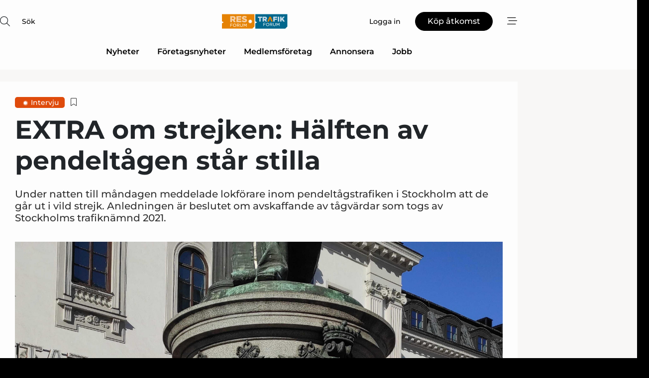

--- FILE ---
content_type: text/html;charset=UTF-8
request_url: https://www.rt-forum.se/article/view/1023851/extra_om_strejken_halften_av_pendeltagen_star_stilla
body_size: 66902
content:
<?xml version="1.0" encoding="UTF-8"?>
<!DOCTYPE html>
<html xmlns="http://www.w3.org/1999/xhtml"><head id="j_idt2">
        <link rel="SHORTCUT ICON" href="https://f.nordiskemedier.dk/favicon/rtforum2.ico" />
        <link rel="ICON" href="https://f.nordiskemedier.dk/favicon/rtforum2.ico" type="image/x-icon" />
        <title>EXTRA om strejken: Hälften av pendeltågen står stilla</title><meta name="description" content="Under natten till måndagen meddelade lokförare inom pendeltågstrafiken i Stockholm att de går ut i vild strejk. Anledningen är beslutet om avskaffande av tågvärdar som togs av Stockholms trafiknämnd 2021." />
        <meta http-equiv="X-UA-Compatible" content="IE=edge,chrome=1" />
        <meta http-equiv="content-type" content="text/html; charset=UTF-8" />
    <meta id="viewport" name="viewport" content="width=device-width, initial-scale=1" />
    <script>
        //<![CDATA[
        (function () {
            var width = window.innerWidth ||
                document.documentElement.clientWidth ||
                document.body.clientWidth;
            if (width >= 768) {
                document.getElementById("viewport").setAttribute("content", "width=1344");
            } else {
                document.getElementById("viewport").setAttribute("content", "width=device-width, initial-scale=1");
            }
        })();
        //]]>
    </script>
        <meta http-equiv="content-script-type" content="text/javascript" />
        <meta http-equiv="cache-control" content="no-cache" />
        <meta http-equiv="expires" content="0" />
        <meta http-equiv="pragma" content="no-cache" />
        <script src="/js/vars.js?t=1769783364923" type="text/javascript"></script>
        <script src="/js/access.js?t=1769783364923" type="text/javascript"></script>
        <script>
            window.startupTimestamp = "1769783364923";
            window.contextPath = "";
            window.domain = "https://www.rt-forum.se";
            window.fileDomain = "https://f.nordiskemedier.dk";
            window.hostId = 54;
            window.visitor = {};
            window.cvrRestApiAddress = "https://cvr-api.nordiskemedier.dk/resources";
            window.metaObject = {"industryName":"Res/Trafik","authorInitials":"","pageType":"view-article","pageSize":7500,"pageAge":1022,"contentType":"view-locked-article"};
            window.testMode = false;

            window.googleAnalytics = false;
            window.pendingScriptExecutions = [];
            window.enableCookieBot = new function () {};

            window.trackerEnabled = true; // TODO: replace with JsVarsServlet after merge
        </script>
    
    <script type="text/javascript" async="true">
        //<![CDATA[
        (function() {
            var host = window.location.hostname;
            var element = document.createElement('script');
            var firstScript = document.getElementsByTagName('script')[0];
            var url = 'https://cmp.inmobi.com'
                .concat('/choice/', 'h8eTMmqFZF-_K', '/', host, '/choice.js?tag_version=V3');
            var uspTries = 0;
            var uspTriesLimit = 3;
            element.async = true;
            element.type = 'text/javascript';
            element.src = url;

            // Not default InMobi code - make sure there is a script present
            // before inserting anything before it.
            if (firstScript) {
                firstScript.parentNode.insertBefore(element, firstScript);
            }

            function makeStub() {
                var TCF_LOCATOR_NAME = '__tcfapiLocator';
                var queue = [];
                var win = window;
                var cmpFrame;

                function addFrame() {
                    var doc = win.document;
                    var otherCMP = !!(win.frames[TCF_LOCATOR_NAME]);

                    if (!otherCMP) {
                        if (doc.body) {
                            var iframe = doc.createElement('iframe');

                            iframe.style.cssText = 'display:none';
                            iframe.name = TCF_LOCATOR_NAME;
                            doc.body.appendChild(iframe);
                        } else {
                            setTimeout(addFrame, 5);
                        }
                    }
                    return !otherCMP;
                }

                function tcfAPIHandler() {
                    var gdprApplies;
                    var args = arguments;

                    if (!args.length) {
                        return queue;
                    } else if (args[0] === 'setGdprApplies') {
                        if (
                            args.length > 3 &&
                            args[2] === 2 &&
                            typeof args[3] === 'boolean'
                        ) {
                            gdprApplies = args[3];
                            if (typeof args[2] === 'function') {
                                args[2]('set', true);
                            }
                        }
                    } else if (args[0] === 'ping') {
                        var retr = {
                            gdprApplies: gdprApplies,
                            cmpLoaded: false,
                            cmpStatus: 'stub'
                        };

                        if (typeof args[2] === 'function') {
                            args[2](retr);
                        }
                    } else {
                        if(args[0] === 'init' && typeof args[3] === 'object') {
                            args[3] = Object.assign(args[3], { tag_version: 'V3' });
                        }
                        queue.push(args);
                    }
                }

                function postMessageEventHandler(event) {
                    var msgIsString = typeof event.data === 'string';
                    var json = {};

                    try {
                        if (msgIsString) {
                            json = JSON.parse(event.data);
                        } else {
                            json = event.data;
                        }
                    } catch (ignore) {}

                    var payload = json.__tcfapiCall;

                    if (payload) {
                        window.__tcfapi(
                            payload.command,
                            payload.version,
                            function(retValue, success) {
                                var returnMsg = {
                                    __tcfapiReturn: {
                                        returnValue: retValue,
                                        success: success,
                                        callId: payload.callId
                                    }
                                };
                                if (msgIsString) {
                                    returnMsg = JSON.stringify(returnMsg);
                                }
                                if (event && event.source && event.source.postMessage) {
                                    event.source.postMessage(returnMsg, '*');
                                }
                            },
                            payload.parameter
                        );
                    }
                }

                while (win) {
                    try {
                        if (win.frames[TCF_LOCATOR_NAME]) {
                            cmpFrame = win;
                            break;
                        }
                    } catch (ignore) {}

                    if (win === window.top) {
                        break;
                    }
                    win = win.parent;
                }
                if (!cmpFrame) {
                    addFrame();
                    win.__tcfapi = tcfAPIHandler;
                    win.addEventListener('message', postMessageEventHandler, false);
                }
            };

            makeStub();

            function makeGppStub() {
                const CMP_ID = 10;
                const SUPPORTED_APIS = [
                    '2:tcfeuv2',
                    '6:uspv1',
                    '7:usnatv1',
                    '8:usca',
                    '9:usvav1',
                    '10:uscov1',
                    '11:usutv1',
                    '12:usctv1'
                ];

                window.__gpp_addFrame = function (n) {
                    if (!window.frames[n]) {
                        if (document.body) {
                            var i = document.createElement("iframe");
                            i.style.cssText = "display:none";
                            i.name = n;
                            document.body.appendChild(i);
                        } else {
                            window.setTimeout(window.__gpp_addFrame, 10, n);
                        }
                    }
                };
                window.__gpp_stub = function () {
                    var b = arguments;
                    __gpp.queue = __gpp.queue || [];
                    __gpp.events = __gpp.events || [];

                    if (!b.length || (b.length == 1 && b[0] == "queue")) {
                        return __gpp.queue;
                    }

                    if (b.length == 1 && b[0] == "events") {
                        return __gpp.events;
                    }

                    var cmd = b[0];
                    var clb = b.length > 1 ? b[1] : null;
                    var par = b.length > 2 ? b[2] : null;
                    if (cmd === "ping") {
                        clb(
                            {
                                gppVersion: "1.1", // must be “Version.Subversion”, current: “1.1”
                                cmpStatus: "stub", // possible values: stub, loading, loaded, error
                                cmpDisplayStatus: "hidden", // possible values: hidden, visible, disabled
                                signalStatus: "not ready", // possible values: not ready, ready
                                supportedAPIs: SUPPORTED_APIS, // list of supported APIs
                                cmpId: CMP_ID, // IAB assigned CMP ID, may be 0 during stub/loading
                                sectionList: [],
                                applicableSections: [-1],
                                gppString: "",
                                parsedSections: {},
                            },
                            true
                        );
                    } else if (cmd === "addEventListener") {
                        if (!("lastId" in __gpp)) {
                            __gpp.lastId = 0;
                        }
                        __gpp.lastId++;
                        var lnr = __gpp.lastId;
                        __gpp.events.push({
                            id: lnr,
                            callback: clb,
                            parameter: par,
                        });
                        clb(
                            {
                                eventName: "listenerRegistered",
                                listenerId: lnr, // Registered ID of the listener
                                data: true, // positive signal
                                pingData: {
                                    gppVersion: "1.1", // must be “Version.Subversion”, current: “1.1”
                                    cmpStatus: "stub", // possible values: stub, loading, loaded, error
                                    cmpDisplayStatus: "hidden", // possible values: hidden, visible, disabled
                                    signalStatus: "not ready", // possible values: not ready, ready
                                    supportedAPIs: SUPPORTED_APIS, // list of supported APIs
                                    cmpId: CMP_ID, // list of supported APIs
                                    sectionList: [],
                                    applicableSections: [-1],
                                    gppString: "",
                                    parsedSections: {},
                                },
                            },
                            true
                        );
                    } else if (cmd === "removeEventListener") {
                        var success = false;
                        for (var i = 0; i < __gpp.events.length; i++) {
                            if (__gpp.events[i].id == par) {
                                __gpp.events.splice(i, 1);
                                success = true;
                                break;
                            }
                        }
                        clb(
                            {
                                eventName: "listenerRemoved",
                                listenerId: par, // Registered ID of the listener
                                data: success, // status info
                                pingData: {
                                    gppVersion: "1.1", // must be “Version.Subversion”, current: “1.1”
                                    cmpStatus: "stub", // possible values: stub, loading, loaded, error
                                    cmpDisplayStatus: "hidden", // possible values: hidden, visible, disabled
                                    signalStatus: "not ready", // possible values: not ready, ready
                                    supportedAPIs: SUPPORTED_APIS, // list of supported APIs
                                    cmpId: CMP_ID, // CMP ID
                                    sectionList: [],
                                    applicableSections: [-1],
                                    gppString: "",
                                    parsedSections: {},
                                },
                            },
                            true
                        );
                    } else if (cmd === "hasSection") {
                        clb(false, true);
                    } else if (cmd === "getSection" || cmd === "getField") {
                        clb(null, true);
                    }
                    //queue all other commands
                    else {
                        __gpp.queue.push([].slice.apply(b));
                    }
                };
                window.__gpp_msghandler = function (event) {
                    var msgIsString = typeof event.data === "string";
                    try {
                        var json = msgIsString ? JSON.parse(event.data) : event.data;
                    } catch (e) {
                        var json = null;
                    }
                    if (typeof json === "object" && json !== null && "__gppCall" in json) {
                        var i = json.__gppCall;
                        window.__gpp(
                            i.command,
                            function (retValue, success) {
                                var returnMsg = {
                                    __gppReturn: {
                                        returnValue: retValue,
                                        success: success,
                                        callId: i.callId,
                                    },
                                };
                                event.source.postMessage(msgIsString ? JSON.stringify(returnMsg) : returnMsg, "*");
                            },
                            "parameter" in i ? i.parameter : null,
                            "version" in i ? i.version : "1.1"
                        );
                    }
                };
                if (!("__gpp" in window) || typeof window.__gpp !== "function") {
                    window.__gpp = window.__gpp_stub;
                    window.addEventListener("message", window.__gpp_msghandler, false);
                    window.__gpp_addFrame("__gppLocator");
                }
            };

            makeGppStub();

            var uspStubFunction = function() {
                var arg = arguments;
                if (typeof window.__uspapi !== uspStubFunction) {
                    setTimeout(function() {
                        if (typeof window.__uspapi !== 'undefined') {
                            window.__uspapi.apply(window.__uspapi, arg);
                        }
                    }, 500);
                }
            };

            var checkIfUspIsReady = function() {
                uspTries++;
                if (window.__uspapi === uspStubFunction && uspTries < uspTriesLimit) {
                    console.warn('USP is not accessible');
                } else {
                    clearInterval(uspInterval);
                }
            };

            if (typeof window.__uspapi === 'undefined') {
                window.__uspapi = uspStubFunction;
                var uspInterval = setInterval(checkIfUspIsReady, 6000);
            }
        })();
        //]]>
    </script><meta property="og:title" content="EXTRA om strejken: Hälften av pendeltågen står stilla" /><meta property="og:description" content="Under natten till måndagen meddelade lokförare inom pendeltågstrafiken i Stockholm att de går ut i vild strejk. Anledningen är beslutet om avskaffande av tågvärdar som togs av Stockholms trafiknämnd 2021." /><meta property="og:type" content="article" /><meta property="og:url" content="https://www.rt-forum.se/article/view/1023851/extra_om_strejken_halften_av_pendeltagen_star_stilla" /><meta property="og:image" content="https://image.nordjyske.dk/users/nordjyske/images/82048207.jpg?t[strip]=true&amp;t[quality]=95&amp;t[crop][width]=3092&amp;t[crop][height]=1625&amp;t[crop][x]=0&amp;t[crop][y]=925&amp;t[resize][width]=900&amp;t[resize][height]=473&amp;accessToken=c551a9b08c6d9d711d49e71acd8532108794e3a78b30fa1d40efcd1115e54e39" /><meta property="og:image:width" content="900" /><meta property="og:image:height" content="473" />
            <meta property="og:site_name" content="RT-Forum" /><meta name="twitter:card" content="summary" /><meta name="twitter:url" content="https://www.rt-forum.se/article/view/1023851/extra_om_strejken_halften_av_pendeltagen_star_stilla" /><meta name="twitter:title" content="EXTRA om strejken: Hälften av pendeltågen står stilla" /><meta name="twitter:description" content="Under natten till måndagen meddelade lokförare inom pendeltågstrafiken i Stockholm att de går ut i vild strejk. Anledningen är beslutet om avskaffande av tågvärdar som togs av Stockholms trafiknämnd 2021." /><meta name="twitter:image" content="https://f.nordiskemedier.dk/.jpg" />
            <script type="application/ld+json">
                {
                    "@context":"http://schema.org",
                    "@type":"NewsMediaOrganization",
                    "name":"RT-Forum",
                    "logo":{
                        "@type":"ImageObject",
                        "url":"https://f.nordiskemedier.dk/logo/portal/54.png"
                    },
                    "url":"https://www.rt-forum.se",
                    "ethicsPolicy":"https://www.rt-forum.se/privacy",
                    "sameAs":["https://www.facebook.com/Trafikforum","https://www.linkedin.com/company/res-och-trafikforum/"]
                }
            </script>
        <script src="/js/notbot.js?t=1769783364923" type="text/javascript"></script>

        <link href="https://f.nordiskemedier.dk/font/media.css" rel="stylesheet" />
        <link rel="stylesheet" href="https://f.nordiskemedier.dk/font-awesome/pro/6.6.0/css/all.min.css" />
        <link rel="stylesheet" href="https://f.nordiskemedier.dk/bootstrap/5.3.6/css/bootstrap.min.css" />
        <link rel="stylesheet" href="/css/default.css?t=1769783364923" type="text/css" />
        <script src="https://f.nordiskemedier.dk/jquery/jquery-3.6.0.min.js"></script>
        
        <script src="/js/jquery-ui.min.js"></script><script type="text/javascript" src="/javax.faces.resource/js/jquery.cookies.2.2.0.min.js.html?ln=portal-jsf&amp;t=17697833"></script>
        <script src="https://f.nordiskemedier.dk/bootstrap/5.3.6/js/bootstrap.bundle.min.js"></script>
        <script src="/js/default.js?t=1769783364923" type="text/javascript"></script>
        <script src="https://www.google.com/recaptcha/api.js?render=explicit&amp;hl=sv" type="text/javascript"></script>
                <script src="https://cdn.jsdelivr.net/npm/vue@2.7.14/dist/vue.min.js"></script>
                <script src="/dist/vue-components.umd.min.js?t=1769783364923" type="text/javascript"></script>
        
        <script src="https://f.nordiskemedier.dk/turnjs4/lib/turn.min.js" type="text/javascript"></script><!--[if lt IE 9]>
            <script src="https://f.nordiskemedier.dk/turnjs4/lib/turn.html4.min.js" type="text/javascript"></script><![endif]--><!--[if lt IE 9]>
                <script type="text/javascript">
                    window.location = "/browser-support.html";
                </script><![endif]-->
        <script src="https://cdn.jsdelivr.net/npm/ua-parser-js@0/dist/ua-parser.min.js"></script>
    <script type="text/javascript">
        window.enableGTM = function() {
            try {
                (function (w, d, s, l, i) {
                    w[l] = w[l] || [];
                    w[l].push({
                        'gtm.start':
                            new Date().getTime(), event: 'gtm.js'
                    });
                    var f = d.getElementsByTagName(s)[0],
                        j = d.createElement(s), dl = l != 'dataLayer' ? '&l=' + l : '';
                    j.async = true;
                    j.src =
                        'https://www.googletagmanager.com/gtm.js?id=' + i + dl;
                    f.parentNode.insertBefore(j, f);
                })(window, document, 'script', 'dataLayer', 'GTM-K3P2LSL');
            } catch (err) {
                console.log(err);
            }
        };
    </script>
        

        
        <script src="/js/cookie-utilities.js"></script>
    <script type="text/javascript">
        var gaPageType = 'view-article';
        var gaContentType = 'view-locked-article';
        var gaPageAge = 1022;
        var gaPageSize = 7500;
        var gaIndustryName = 'Res/Trafik';
        
    </script>
    <script type="text/javascript">
        window.enableBanners = function () {
            try {
                window['banner-consent-is-ready'] = true;
                EventBus.broadcast("banner-consent-is-ready");
            } catch (err) {
                console.log(err);
            }
        };
    </script>
    <script type="text/javascript">
        //<![CDATA[
        (function () {
            var salespanelModuleEnabled = false;
            var quantCastModuleEnabled = true;
            var salespanelResolve, salespanelReject;
            window.salespanelPromise = new Promise((resolve, reject) => {
                // Check if Salespanel and QuantCast module is enabled for this host and check if the tag has loaded.
                if (!salespanelModuleEnabled || !quantCastModuleEnabled) {
                    resolve(false);
                }
                salespanelResolve = resolve;
                salespanelReject = reject;
            });

            // Reject just in case QuantCast module is enabled but variable is not initialized.
            if (typeof window.__tcfapi == "undefined") {
                salespanelReject("QuantCast error: __tcfapi is undefined");
                return;
            }

            // Listen for Quantcast events for changes to Salespanel consent.
            window.__tcfapi('addEventListener', 2, async function (tcData, success) {
                if (!success) {
                    salespanelReject("Salespanel error: Could not create event listener.");
                    return;
                }

                // the rest of this function is called when the page is loaded OR
                // - the user accepts / rejects / updates the consent terms
                // - the user dismisses the consent box by clicking the 'x'
                if (tcData.eventStatus !== 'tcloaded' && tcData.eventStatus !== 'useractioncomplete') {
                    return;
                }

                // Salespanel is managed by Google Tag Manager and is not inserted if the relevant consent is not given.
                // If consent is given, it returns true, otherwise false after 2,5 seconds.
                var loops = 0;
                while(!salespanelObjectLoaded() && loops < 5) {
                    await new Promise(resolve => setTimeout(resolve, 500));
                    loops += 1;
                }

                if (salespanelObjectLoaded()) {
                    // Set cookie.
                    allowTracking();
                    salespanelResolve(true);
                } else {
                    // Remove cookie.
                    rejectTracking();
                    // Salespanel did not load in time or was rejected by consent.
                    salespanelReject("Salespanel error: Not loaded.");
                }
            });

            function salespanelObjectLoaded() {
                return typeof $salespanel !== "undefined" && $salespanel.hasOwnProperty("push");
            }

            function allowTracking() {
                // Check if Salespanel tracking has already been allowed.
                if ($.cookies.get("track_uid") !== null) {
                    return;
                }

                try {
                    // Activate tracking when the visitor provides explicit consent.
                    // Place `track_uid` cookie.
                    $salespanel.push(["set", "tracking:allowTracking"]);
                } catch (e) {
                    salespanelReject("Salespanel error: Allow tracking failed.");
                }
            }

            function rejectTracking() {
                // Remove cookie if user removed Salespanel consent.
                // All created Salespanel events will now be un-identified.
                if ($.cookies.get("track_uid")) {
                    $.cookies.del("track_uid", {domain: '.rt-forum.se'});
                }
            }
        })();
        //]]>
    </script>
    <script type="text/javascript">
        //<![CDATA[
        window.paywallScripts = {
            seenPaywall: async function (type) {
                // Wait for salespanel promise to be fulfilled (either loaded or not).
                const salespanelLoaded = await window.salespanelPromise.catch(() => {
                    // Salespanel didn't load if promise is rejected.
                    return false;
                });
                if (!salespanelLoaded) return;

                // Find previous amount of seen paywalls.
                await this.seenPaywallPromise().then(seenPaywalls => {
                    // Increment amount of seen paywall on visitor attribute.
                    this.setPaywallsAttribute(seenPaywalls);

                    // Create Meta/Facebook Pixel event notifying of a seen paywall.
                    if (seenPaywalls > 3) {
                        fbq('trackCustom', "Set paywall +3 gange");
                    }
                }).catch((message) => {
                    console.error(message);
                });

                // Create Salespanel event notifying of a seen paywall.
                this.sendPaywallEvent(type);
            },
            seenPaywallPromise: function () {
                return new Promise((resolve, reject) => {
                    try {
                        $salespanel.push(["get", "qualify:visitor", function (data) {
                            data.visitor_attributes.paywalls !== null ?
                                resolve(data.visitor_attributes.paywalls) :
                                resolve(0);
                        }]);
                    } catch (e) {
                        reject("Salespanel error: Get details failed.");
                    }
                });
            },
            setPaywallsAttribute: function (seenPaywalls) {
                try {
                    $salespanel.push(["set", "attributes:visitor", {
                        "paywalls": seenPaywalls + 1
                    }]);
                } catch (e) {
                    console.error("Salespanel error: Couldn't set attribute.");
                }
            },
            sendPaywallEvent: function (type) {
                try {
                    $salespanel.push(["set",
                        "activity:customActivity",
                        "website",
                        "Saw paywall",
                        type
                    ]);
                } catch (e) {
                    console.error("Salespanel error: Couldn't send custom activity.");
                }
            }
        }
        //]]>
    </script>
            <script type="text/javascript">
                (function (){
                    var is = [];
                    var impersonating = false;
                    if (!impersonating && window.visitor.person && window.visitor.person.id) {
                        is.push({
                            name: "person",
                            ref: window.visitor.person.id
                        });
                    }
                    if (!impersonating && window.visitor.recipient && window.visitor.recipient.id) {
                        is.push({
                            name: "recipient",
                            ref: window.visitor.recipient.id
                        });
                    }

                    var evtr;
                    var queue = [];
                    window.queueTrackerEvent = function (a, sn, sr, tn, tr) {
                        if (evtr) {
                            evtr(a, sn, sr, tn, tr, is);
                        } else {
                            queue.push({
                                a: a,
                                sn: sn,
                                sr: sr,
                                tn: tn,
                                tr: tr
                            })
                        }
                    };
                    window.addEventListener("onTrackerLoaded", function () {
                        evtr = window.createTracker("https://api.evtr.nordiskemedier.dk", "evtr");
                        while (queue.length) {
                            var ev = queue.splice(0, 1)[0];
                            if (ev) {
                                evtr(ev.a, ev.sn, ev.sr, ev.tn, ev.tr, is);
                            }
                        }
                    });
                })();
            </script>
            <script async="async" src="https://js.evtr.nordiskemedier.dk/_.js?t=1769783364923" type="text/javascript"></script>

        <script type="text/javascript">
            $(function() {
                $('.item').hover(
                function() { $(this).css('background-color', '#efefef').css('cursor', 'pointer') },
                function() { $(this).css('background-color', 'transparent').css('cursor', 'normal') }
            );
                $(".tt").tooltip();
            });
            function getTitle() {
                return document.title;
            }
            function getLocation() {
                return window.location;
            }
            function getUrl() {
                return window.location.href;
            }
            function confirmDelete(p) {
                var v = "\u00C4r du s\u00E4ker p\u00E5 att du vill radera \"{0}\"?";
                v = v.replace("{0}", p);
                return confirm(v);
            }
            function getVisitorEmail() {
                return "";
            }
            function getVisitorRememberInfo() {
                return true;
            }

            var ids = [];
            function messageFade() {
                $('.fade').fadeTo('slow', 0.3);
            }
            
            // Remove cookies that are no longer in use
            $(document).ready(function () {
                $.cookies.del("c1");
                $.cookies.del("c2");
                $.cookies.del("c3");
            });

            window.pushGTrackScript = function (f, cont) {
                window.pendingScriptExecutions.push({
                    callback: function () {
                        if (window.googleAnalytics) {
                            eval(f(cont));
                        }
                    },
                    context: cont
                });

            }
            $(window).on('load', function () {
                // if subscription is suspended change paywall message.
                if ($('#paywall-overlay') && window.visitor?.person?.suspended) {
                    $('#paywall-overlay .paywall-package').html("\u00C5tkomsten \u00E4r avst\u00E4ngd.");
                    $('#paywall-overlay .paywall-body-wrapper').html("Av s\u00E4kerhetssk\u00E4l \u00E4r ditt konto tillf\u00E4lligt avst\u00E4ngt.".replace('{0}', "abonnement@nordiskemedier.dk").replace('{1}', "abonnement@nordiskemedier.dk"));
                    $('.paywall-content-wrapper').addClass('warning');
                }
            });
        </script>
        <script type="text/javascript">
            //<![CDATA[
            function center(element) {
                var e=$(element);
                var w=e.width();
                var h=e.height();
                e.css("position","fixed").css("z-index","50000").css("top","50%").css("left","50%").css("margin-left","-"+(w/2)+"px").css("margin-top","-"+(h/2)+"px");
                e.draggable({
                    handle: $(element+"_handle")
                });
            }
            //]]>
        </script>

        
        <link rel="alternate" type="application/rss+xml" title="News RSS" href="https://www.rt-forum.se/xml/rss2/articles" />
        <link rel="alternate" type="application/rss+xml" title="Advertisements RSS" href="https://www.rt-forum.se/xml/rss2/advertisements?typeId=1&amp;typeId=2" />
        <link rel="alternate" type="application/rss+xml" title="Competences RSS" href="https://www.rt-forum.se/xml/rss2/competences" />
        <link rel="alternate" type="application/rss+xml" title="Jobs RSS" href="https://www.rt-forum.se/xml/rss2/jobs" />
        <link rel="alternate" type="application/rss+xml" title="Courses RSS" href="https://www.rt-forum.se/xml/rss2/courses" />

        <script>
            window.adTracker = {
                slots: {},
                adsMeta: {},
                hoverState: {
                    currentSlotId: null,
                    lastChangeTs: 0
                },
                clickState: {
                    lastPointerDown: null,  // { slotId, ts }
                    clickHandled: false
                }
            };
        </script><script async="async" src="https://securepubads.g.doubleclick.net/tag/js/gpt.js"></script><script>window.googletag = window.googletag || {cmd: []};if (!window.__gptGlobalsInit) {  window.__gptGlobalsInit = true;  window.slotFallbackData = new Map();  window.__inViewPct = window.__inViewPct || {};  window.__lastRefreshAt = new Map();  window.__slotCooldownMs = new Map();  function __canRefresh(slot){    const id = slot.getSlotElementId();    const last = window.__lastRefreshAt.get(id) || 0;    const cd = window.__slotCooldownMs.get(id) || 30000;    return Date.now() - last >= cd;  }  function __markRefreshed(slot){ window.__lastRefreshAt.set(slot.getSlotElementId(), Date.now()); }  window.__refreshState = window.__refreshState || {};  function __getRefreshState(id){    return (window.__refreshState[id] = window.__refreshState[id] || { pending:false, nextAllowedTs:0 });  }  function __tryRefresh(slot){    const id = slot.getSlotElementId();    const st = __getRefreshState(id);    if (!st.pending) return;    if (st.refreshScheduled) return;    const now = Date.now();    const pct = (window.__inViewPct && window.__inViewPct[id]) || 0;    if (now < st.nextAllowedTs){      __scheduleTryRefresh(slot, st.nextAllowedTs - now);      return;    }    if (pct < 50){      __scheduleTryRefresh(slot, 3000);      return;    }    if (!__canRefresh(slot)){      __scheduleTryRefresh(slot, 3000);      return;    }    st.refreshScheduled = true;    const ranInt = Math.floor(Math.random() * (2000 - 100 + 1)) + 100;    setTimeout(function(){      googletag.pubads().refresh([slot]);      __markRefreshed(slot);      st.pending = false;      st.refreshScheduled = false;    }, ranInt);  }function handleSlotRender(slotElementId) {    var labelId = 'label-' + slotElementId;    var labelEl = document.getElementById(labelId);    if (!labelEl) {        return;    }    labelEl.style.display = 'block';}function registerAdSlot(slotId) {    const slotEl = document.getElementById(slotId);    if (!slotEl) return;    const wrapper = slotEl;     wrapper.dataset.adSlotId = slotId;    if (!wrapper.style.position) {        wrapper.style.position = 'relative';    }    wrapper.addEventListener('mouseenter', function () {        window.adTracker.hoverState.currentSlotId = slotId;        window.adTracker.hoverState.lastChangeTs = Date.now();    });    wrapper.addEventListener('mouseleave', function () {        if (window.adTracker.hoverState.currentSlotId === slotId) {            window.adTracker.hoverState.currentSlotId = null;            window.adTracker.hoverState.lastChangeTs = Date.now();        }    });    window.adTracker.slots[slotId] = wrapper;}  function __scheduleTryRefresh(slot, delayMs){    const id = slot.getSlotElementId();    const st = __getRefreshState(id);    if (st.tryTimer) clearTimeout(st.tryTimer);    st.tryTimer = setTimeout(function(){      st.tryTimer = null;      __tryRefresh(slot);    }, Math.max(0, delayMs || 0));  }  googletag.cmd.push(function(){    googletag.pubads().addEventListener('slotVisibilityChanged', function(e){      const slot = e.slot;      const id = slot.getSlotElementId();      window.__inViewPct[id] = e.inViewPercentage || 0;      __scheduleTryRefresh(slot, 250);    });    googletag.pubads().addEventListener('impressionViewable', function(e){      const slot = e.slot;      const id = slot.getSlotElementId();      const cd = window.__slotCooldownMs.get(id) || 30000;      const st = __getRefreshState(id);      st.pending = true;      st.nextAllowedTs = Date.now() + cd;      __scheduleTryRefresh(slot, cd);    });  });  window.fireWindowResizeEvent = window.fireWindowResizeEvent || function(){    try { window.dispatchEvent(new Event('resize')); } catch(e){}  };}googletag.cmd.push(function(){  window.__fallbackHandled = window.__fallbackHandled || new Set();  googletag.pubads().addEventListener('slotRenderEnded', function(event){    const adslotId = event.slot.getSlotElementId();    if (!event.isEmpty) { fireWindowResizeEvent();        handleSlotRender(adslotId);       window.adTracker.adsMeta[adslotId] = {       creativeId: event.creativeId,       lineItemId: event.lineItemId,       campaignId: event.campaignId,       size: event.size,       adUnitPath: event.slot.getAdUnitPath(),      };    registerAdSlot(adslotId);    return; }    if (!window.slotFallbackData || !window.slotFallbackData.has(adslotId)) { fireWindowResizeEvent(); return; }    if (window.__fallbackHandled.has(adslotId)) { fireWindowResizeEvent(); return; }    window.__fallbackHandled.add(adslotId);    const cfg = window.slotFallbackData.get(adslotId);    try { googletag.destroySlots([event.slot]); } catch(e) {}    requestAnimationFrame(function(){      const toArr = s => s.split('],').map(x=>JSON.parse(x.replace(/\s/g,'') + (x.endsWith(']')?'':']')));      const sizeArrayLarge  = cfg.sizesLarge  ? toArr(cfg.sizesLarge)  : [];      const sizeArraySmall  = cfg.sizesSmall  ? toArr(cfg.sizesSmall)  : [];      const sizeArrayMobile = cfg.sizesMobile ? toArr(cfg.sizesMobile) : [];      var mapping = googletag.sizeMapping()        .addSize([1588,0], sizeArrayLarge)        .addSize([768,0],  sizeArraySmall)        .addSize([0,0],    sizeArrayMobile).build();      var already = googletag.pubads().getSlots().some(s => s.getSlotElementId() === adslotId);      if (!already) {        var fb = googletag.defineSlot(cfg.fallbackAdUnitPath, cfg.sizes, adslotId)          .defineSizeMapping(mapping)          .addService(googletag.pubads());        if (cfg.refreshAdSlot === 'true') {          window.__slotCooldownMs && window.__slotCooldownMs.set(adslotId, Number(cfg.refreshInterval)||30000);        } else {          window.__slotCooldownMs && window.__slotCooldownMs.set(adslotId, 1440000);        }      }      setTimeout(function(){        try { googletag.display(adslotId); } catch(e) { console.warn('fallback display failed:', e); }        fireWindowResizeEvent();      }, 0);    });  });});googletag.cmd.push(function(){var mapping = googletag.sizeMapping().addSize([1588, 0], [[ 1568, 864]]).addSize([768, 0], [[ 980, 540]]).addSize([0, 0], [[ 300, 100]]).build();var adSlot = googletag.defineSlot('/98909716/Regular_Top/RT-Forum', [[ 300, 100],[ 980, 540],[ 1568, 864]], 'regular-top-0').setTargeting('Industry', ['88']).defineSizeMapping(mapping).addService(googletag.pubads());window.__slotCooldownMs.set('regular-top-0', 15985);});googletag.cmd.push(function(){var mapping = googletag.sizeMapping().addSize([1588, 0], [[ 200, 200]]).addSize([768, 0], []).addSize([0, 0], []).build();var adSlot = googletag.defineSlot('/98909716/Regular_Side/RT-Forum', [[ 200, 200]], 'regular-side-left-0').setTargeting('Industry', ['88']).defineSizeMapping(mapping).addService(googletag.pubads());window.__slotCooldownMs.set('regular-side-left-0', 16686);});googletag.cmd.push(function(){var mapping = googletag.sizeMapping().addSize([1588, 0], [[ 200, 200]]).addSize([768, 0], []).addSize([0, 0], []).build();var adSlot = googletag.defineSlot('/98909716/Regular_Side/RT-Forum', [[ 200, 200]], 'regular-side-left-1').setTargeting('Industry', ['88']).defineSizeMapping(mapping).addService(googletag.pubads());window.__slotCooldownMs.set('regular-side-left-1', 15823);});googletag.cmd.push(function(){var mapping = googletag.sizeMapping().addSize([1588, 0], [[ 200, 200]]).addSize([768, 0], []).addSize([0, 0], []).build();var adSlot = googletag.defineSlot('/98909716/Regular_Side/RT-Forum', [[ 200, 200]], 'regular-side-left-2').setTargeting('Industry', ['88']).defineSizeMapping(mapping).addService(googletag.pubads());window.__slotCooldownMs.set('regular-side-left-2', 16999);});googletag.cmd.push(function(){var mapping = googletag.sizeMapping().addSize([1588, 0], [[ 200, 200]]).addSize([768, 0], []).addSize([0, 0], []).build();var adSlot = googletag.defineSlot('/98909716/Regular_Side/RT-Forum', [[ 200, 200]], 'regular-side-left-3').setTargeting('Industry', ['88']).defineSizeMapping(mapping).addService(googletag.pubads());window.__slotCooldownMs.set('regular-side-left-3', 16002);});googletag.cmd.push(function(){var mapping = googletag.sizeMapping().addSize([1588, 0], [[ 200, 200]]).addSize([768, 0], []).addSize([0, 0], []).build();var adSlot = googletag.defineSlot('/98909716/Regular_Side/RT-Forum', [[ 200, 200]], 'regular-side-left-4').setTargeting('Industry', ['88']).defineSizeMapping(mapping).addService(googletag.pubads());window.__slotCooldownMs.set('regular-side-left-4', 16404);});googletag.cmd.push(function(){var mapping = googletag.sizeMapping().addSize([1588, 0], [[ 200, 200]]).addSize([768, 0], []).addSize([0, 0], []).build();var adSlot = googletag.defineSlot('/98909716/Regular_Side/RT-Forum', [[ 200, 200]], 'regular-side-left-5').setTargeting('Industry', ['88']).defineSizeMapping(mapping).addService(googletag.pubads());window.__slotCooldownMs.set('regular-side-left-5', 15993);});googletag.cmd.push(function(){var mapping = googletag.sizeMapping().addSize([1588, 0], [[ 980, 250]]).addSize([768, 0], [[ 980, 250]]).addSize([0, 0], [[ 300, 100]]).build();var adSlot = googletag.defineSlot('/98909716/Regular_Takeover/RT-Forum', [[ 300, 100],[ 980, 250]], 'regular-takeover-above-article-0').setTargeting('Industry', ['88']).defineSizeMapping(mapping).addService(googletag.pubads());window.__slotCooldownMs.set('regular-takeover-above-article-0', 16471);});googletag.cmd.push(function(){var mapping = googletag.sizeMapping().addSize([1588, 0], []).addSize([768, 0], []).addSize([0, 0], [[ 300, 250]]).build();var adSlot = googletag.defineSlot('/98909716/Regular_Campaign/RT-Forum', [[ 300, 250]], 'regular-campaign-article-1-0').setTargeting('Industry', ['88']).defineSizeMapping(mapping).addService(googletag.pubads());window.__slotCooldownMs.set('regular-campaign-article-1-0', 16914);});googletag.cmd.push(function(){var mapping = googletag.sizeMapping().addSize([1588, 0], []).addSize([768, 0], []).addSize([0, 0], [[ 300, 250]]).build();var adSlot = googletag.defineSlot('/98909716/Regular_Campaign/RT-Forum', [[ 300, 250]], 'regular-campaign-article-2-0').setTargeting('Industry', ['88']).defineSizeMapping(mapping).addService(googletag.pubads());window.__slotCooldownMs.set('regular-campaign-article-2-0', 16194);});googletag.cmd.push(function(){var mapping = googletag.sizeMapping().addSize([1588, 0], []).addSize([768, 0], []).addSize([0, 0], [[ 125, 125]]).build();var adSlot = googletag.defineSlot('/98909716/Regular_Side/RT-Forum', [[ 125, 125]], 'regular-side-mobile-row-1-1-0').setTargeting('Industry', ['88']).defineSizeMapping(mapping).addService(googletag.pubads());window.__slotCooldownMs.set('regular-side-mobile-row-1-1-0', 16575);});googletag.cmd.push(function(){var mapping = googletag.sizeMapping().addSize([1588, 0], []).addSize([768, 0], []).addSize([0, 0], [[ 125, 125]]).build();var adSlot = googletag.defineSlot('/98909716/Regular_Side/RT-Forum', [[ 125, 125]], 'regular-side-mobile-row-1-2-0').setTargeting('Industry', ['88']).defineSizeMapping(mapping).addService(googletag.pubads());window.__slotCooldownMs.set('regular-side-mobile-row-1-2-0', 16721);});googletag.cmd.push(function(){var mapping = googletag.sizeMapping().addSize([1588, 0], []).addSize([768, 0], []).addSize([0, 0], [[ 125, 125]]).build();var adSlot = googletag.defineSlot('/98909716/Regular_Side/RT-Forum', [[ 125, 125]], 'regular-side-mobile-row-1-3-0').setTargeting('Industry', ['88']).defineSizeMapping(mapping).addService(googletag.pubads());window.__slotCooldownMs.set('regular-side-mobile-row-1-3-0', 16552);});googletag.cmd.push(function(){var mapping = googletag.sizeMapping().addSize([1588, 0], []).addSize([768, 0], []).addSize([0, 0], [[ 125, 125]]).build();var adSlot = googletag.defineSlot('/98909716/Regular_Side/RT-Forum', [[ 125, 125]], 'regular-side-mobile-row-1-4-0').setTargeting('Industry', ['88']).defineSizeMapping(mapping).addService(googletag.pubads());window.__slotCooldownMs.set('regular-side-mobile-row-1-4-0', 15847);});googletag.cmd.push(function(){var mapping = googletag.sizeMapping().addSize([1588, 0], []).addSize([768, 0], []).addSize([0, 0], [[ 300, 250]]).build();var adSlot = googletag.defineSlot('/98909716/Regular_Campaign/RT-Forum', [[ 300, 250]], 'regular-campaign-article-3-0').setTargeting('Industry', ['88']).defineSizeMapping(mapping).addService(googletag.pubads());window.__slotCooldownMs.set('regular-campaign-article-3-0', 16549);});googletag.cmd.push(function(){var mapping = googletag.sizeMapping().addSize([1588, 0], []).addSize([768, 0], []).addSize([0, 0], [[ 300, 250]]).build();var adSlot = googletag.defineSlot('/98909716/Regular_Campaign/RT-Forum', [[ 300, 250]], 'regular-campaign-article-4-0').setTargeting('Industry', ['88']).defineSizeMapping(mapping).addService(googletag.pubads());window.__slotCooldownMs.set('regular-campaign-article-4-0', 16005);});googletag.cmd.push(function(){var mapping = googletag.sizeMapping().addSize([1588, 0], [[ 300, 250]]).addSize([768, 0], [[ 300, 250]]).addSize([0, 0], []).build();var adSlot = googletag.defineSlot('/98909716/Regular_Campaign/RT-Forum', [[ 300, 250]], 'regular-campaign-article-0').setTargeting('Industry', ['88']).defineSizeMapping(mapping).addService(googletag.pubads());window.__slotCooldownMs.set('regular-campaign-article-0', 16227);});googletag.cmd.push(function(){var mapping = googletag.sizeMapping().addSize([1588, 0], [[ 300, 250]]).addSize([768, 0], [[ 300, 250]]).addSize([0, 0], []).build();var adSlot = googletag.defineSlot('/98909716/Regular_Campaign/RT-Forum', [[ 300, 250]], 'regular-campaign-article-1').setTargeting('Industry', ['88']).defineSizeMapping(mapping).addService(googletag.pubads());window.__slotCooldownMs.set('regular-campaign-article-1', 16718);});googletag.cmd.push(function(){var mapping = googletag.sizeMapping().addSize([1588, 0], [[ 300, 250]]).addSize([768, 0], [[ 300, 250]]).addSize([0, 0], []).build();var adSlot = googletag.defineSlot('/98909716/Regular_Campaign/RT-Forum', [[ 300, 250]], 'regular-campaign-article-2').setTargeting('Industry', ['88']).defineSizeMapping(mapping).addService(googletag.pubads());window.__slotCooldownMs.set('regular-campaign-article-2', 16162);});googletag.cmd.push(function(){var mapping = googletag.sizeMapping().addSize([1588, 0], [[ 300, 250]]).addSize([768, 0], [[ 300, 250]]).addSize([0, 0], []).build();var adSlot = googletag.defineSlot('/98909716/Regular_Campaign/RT-Forum', [[ 300, 250]], 'regular-campaign-article-3').setTargeting('Industry', ['88']).defineSizeMapping(mapping).addService(googletag.pubads());window.__slotCooldownMs.set('regular-campaign-article-3', 15730);});googletag.cmd.push(function(){var mapping = googletag.sizeMapping().addSize([1588, 0], [[ 980, 250]]).addSize([768, 0], [[ 980, 250]]).addSize([0, 0], [[ 300, 100]]).build();var adSlot = googletag.defineSlot('/98909716/Regular_Takeover/RT-Forum', [[ 300, 100],[ 980, 250]], 'regular-takeover-below-article-0').setTargeting('Industry', ['88']).defineSizeMapping(mapping).addService(googletag.pubads());window.__slotCooldownMs.set('regular-takeover-below-article-0', 15579);});googletag.cmd.push(function(){var mapping = googletag.sizeMapping().addSize([1588, 0], []).addSize([768, 0], []).addSize([0, 0], [[ 125, 125]]).build();var adSlot = googletag.defineSlot('/98909716/Regular_Side/RT-Forum', [[ 125, 125]], 'regular-side-mobile-row-2-1-0').setTargeting('Industry', ['88']).defineSizeMapping(mapping).addService(googletag.pubads());window.__slotCooldownMs.set('regular-side-mobile-row-2-1-0', 16299);});googletag.cmd.push(function(){var mapping = googletag.sizeMapping().addSize([1588, 0], []).addSize([768, 0], []).addSize([0, 0], [[ 125, 125]]).build();var adSlot = googletag.defineSlot('/98909716/Regular_Side/RT-Forum', [[ 125, 125]], 'regular-side-mobile-row-2-2-0').setTargeting('Industry', ['88']).defineSizeMapping(mapping).addService(googletag.pubads());window.__slotCooldownMs.set('regular-side-mobile-row-2-2-0', 15609);});googletag.cmd.push(function(){var mapping = googletag.sizeMapping().addSize([1588, 0], []).addSize([768, 0], []).addSize([0, 0], [[ 125, 125]]).build();var adSlot = googletag.defineSlot('/98909716/Regular_Side/RT-Forum', [[ 125, 125]], 'regular-side-mobile-row-2-3-0').setTargeting('Industry', ['88']).defineSizeMapping(mapping).addService(googletag.pubads());window.__slotCooldownMs.set('regular-side-mobile-row-2-3-0', 16971);});googletag.cmd.push(function(){var mapping = googletag.sizeMapping().addSize([1588, 0], []).addSize([768, 0], []).addSize([0, 0], [[ 125, 125]]).build();var adSlot = googletag.defineSlot('/98909716/Regular_Side/RT-Forum', [[ 125, 125]], 'regular-side-mobile-row-2-4-0').setTargeting('Industry', ['88']).defineSizeMapping(mapping).addService(googletag.pubads());window.__slotCooldownMs.set('regular-side-mobile-row-2-4-0', 16263);});googletag.cmd.push(function(){var mapping = googletag.sizeMapping().addSize([1588, 0], []).addSize([768, 0], []).addSize([0, 0], [[ 125, 125]]).build();var adSlot = googletag.defineSlot('/98909716/Regular_Side/RT-Forum', [[ 125, 125]], 'regular-side-mobile-row-3-1-0').setTargeting('Industry', ['88']).defineSizeMapping(mapping).addService(googletag.pubads());window.__slotCooldownMs.set('regular-side-mobile-row-3-1-0', 16591);});googletag.cmd.push(function(){var mapping = googletag.sizeMapping().addSize([1588, 0], []).addSize([768, 0], []).addSize([0, 0], [[ 125, 125]]).build();var adSlot = googletag.defineSlot('/98909716/Regular_Side/RT-Forum', [[ 125, 125]], 'regular-side-mobile-row-3-2-0').setTargeting('Industry', ['88']).defineSizeMapping(mapping).addService(googletag.pubads());window.__slotCooldownMs.set('regular-side-mobile-row-3-2-0', 15936);});googletag.cmd.push(function(){var mapping = googletag.sizeMapping().addSize([1588, 0], []).addSize([768, 0], []).addSize([0, 0], [[ 125, 125]]).build();var adSlot = googletag.defineSlot('/98909716/Regular_Side/RT-Forum', [[ 125, 125]], 'regular-side-mobile-row-3-3-0').setTargeting('Industry', ['88']).defineSizeMapping(mapping).addService(googletag.pubads());window.__slotCooldownMs.set('regular-side-mobile-row-3-3-0', 16786);});googletag.cmd.push(function(){var mapping = googletag.sizeMapping().addSize([1588, 0], []).addSize([768, 0], []).addSize([0, 0], [[ 125, 125]]).build();var adSlot = googletag.defineSlot('/98909716/Regular_Side/RT-Forum', [[ 125, 125]], 'regular-side-mobile-row-3-4-0').setTargeting('Industry', ['88']).defineSizeMapping(mapping).addService(googletag.pubads());window.__slotCooldownMs.set('regular-side-mobile-row-3-4-0', 16063);});googletag.cmd.push(function(){var mapping = googletag.sizeMapping().addSize([1588, 0], [[ 200, 200]]).addSize([768, 0], []).addSize([0, 0], []).build();var adSlot = googletag.defineSlot('/98909716/Regular_Side/RT-Forum', [[ 200, 200]], 'regular-side-right-large-0').setTargeting('Industry', ['88']).defineSizeMapping(mapping).addService(googletag.pubads());window.__slotCooldownMs.set('regular-side-right-large-0', 16575);});googletag.cmd.push(function(){var mapping = googletag.sizeMapping().addSize([1588, 0], [[ 200, 200]]).addSize([768, 0], []).addSize([0, 0], []).build();var adSlot = googletag.defineSlot('/98909716/Regular_Side/RT-Forum', [[ 200, 200]], 'regular-side-right-large-1').setTargeting('Industry', ['88']).defineSizeMapping(mapping).addService(googletag.pubads());window.__slotCooldownMs.set('regular-side-right-large-1', 15841);});googletag.cmd.push(function(){var mapping = googletag.sizeMapping().addSize([1588, 0], [[ 200, 200]]).addSize([768, 0], []).addSize([0, 0], []).build();var adSlot = googletag.defineSlot('/98909716/Regular_Side/RT-Forum', [[ 200, 200]], 'regular-side-right-large-2').setTargeting('Industry', ['88']).defineSizeMapping(mapping).addService(googletag.pubads());window.__slotCooldownMs.set('regular-side-right-large-2', 15973);});googletag.cmd.push(function(){var mapping = googletag.sizeMapping().addSize([1588, 0], [[ 200, 200]]).addSize([768, 0], []).addSize([0, 0], []).build();var adSlot = googletag.defineSlot('/98909716/Regular_Side/RT-Forum', [[ 200, 200]], 'regular-side-right-large-3').setTargeting('Industry', ['88']).defineSizeMapping(mapping).addService(googletag.pubads());window.__slotCooldownMs.set('regular-side-right-large-3', 15892);});googletag.cmd.push(function(){var mapping = googletag.sizeMapping().addSize([1588, 0], [[ 200, 200]]).addSize([768, 0], []).addSize([0, 0], []).build();var adSlot = googletag.defineSlot('/98909716/Regular_Side/RT-Forum', [[ 200, 200]], 'regular-side-right-large-4').setTargeting('Industry', ['88']).defineSizeMapping(mapping).addService(googletag.pubads());window.__slotCooldownMs.set('regular-side-right-large-4', 16657);});googletag.cmd.push(function(){var mapping = googletag.sizeMapping().addSize([1588, 0], [[ 200, 200]]).addSize([768, 0], []).addSize([0, 0], []).build();var adSlot = googletag.defineSlot('/98909716/Regular_Side/RT-Forum', [[ 200, 200]], 'regular-side-right-large-5').setTargeting('Industry', ['88']).defineSizeMapping(mapping).addService(googletag.pubads());window.__slotCooldownMs.set('regular-side-right-large-5', 16950);});googletag.cmd.push(function(){var mapping = googletag.sizeMapping().addSize([1588, 0], []).addSize([768, 0], [[ 200, 200]]).addSize([0, 0], []).build();var adSlot = googletag.defineSlot('/98909716/Regular_Side/RT-Forum', [[ 200, 200]], 'regular-side-right-small-0').setTargeting('Industry', ['88']).defineSizeMapping(mapping).addService(googletag.pubads());window.__slotCooldownMs.set('regular-side-right-small-0', 16685);});googletag.cmd.push(function(){var mapping = googletag.sizeMapping().addSize([1588, 0], []).addSize([768, 0], [[ 200, 200]]).addSize([0, 0], []).build();var adSlot = googletag.defineSlot('/98909716/Regular_Side/RT-Forum', [[ 200, 200]], 'regular-side-right-small-1').setTargeting('Industry', ['88']).defineSizeMapping(mapping).addService(googletag.pubads());window.__slotCooldownMs.set('regular-side-right-small-1', 15907);});googletag.cmd.push(function(){var mapping = googletag.sizeMapping().addSize([1588, 0], []).addSize([768, 0], [[ 200, 200]]).addSize([0, 0], []).build();var adSlot = googletag.defineSlot('/98909716/Regular_Side/RT-Forum', [[ 200, 200]], 'regular-side-right-small-2').setTargeting('Industry', ['88']).defineSizeMapping(mapping).addService(googletag.pubads());window.__slotCooldownMs.set('regular-side-right-small-2', 16308);});googletag.cmd.push(function(){var mapping = googletag.sizeMapping().addSize([1588, 0], []).addSize([768, 0], [[ 200, 200]]).addSize([0, 0], []).build();var adSlot = googletag.defineSlot('/98909716/Regular_Side/RT-Forum', [[ 200, 200]], 'regular-side-right-small-3').setTargeting('Industry', ['88']).defineSizeMapping(mapping).addService(googletag.pubads());window.__slotCooldownMs.set('regular-side-right-small-3', 16041);});googletag.cmd.push(function(){var mapping = googletag.sizeMapping().addSize([1588, 0], []).addSize([768, 0], [[ 200, 200]]).addSize([0, 0], []).build();var adSlot = googletag.defineSlot('/98909716/Regular_Side/RT-Forum', [[ 200, 200]], 'regular-side-right-small-4').setTargeting('Industry', ['88']).defineSizeMapping(mapping).addService(googletag.pubads());window.__slotCooldownMs.set('regular-side-right-small-4', 16180);});googletag.cmd.push(function(){var mapping = googletag.sizeMapping().addSize([1588, 0], []).addSize([768, 0], [[ 200, 200]]).addSize([0, 0], []).build();var adSlot = googletag.defineSlot('/98909716/Regular_Side/RT-Forum', [[ 200, 200]], 'regular-side-right-small-5').setTargeting('Industry', ['88']).defineSizeMapping(mapping).addService(googletag.pubads());window.__slotCooldownMs.set('regular-side-right-small-5', 15969);});googletag.cmd.push(function(){var mapping = googletag.sizeMapping().addSize([1588, 0], []).addSize([768, 0], [[ 200, 200]]).addSize([0, 0], []).build();var adSlot = googletag.defineSlot('/98909716/Regular_Side/RT-Forum', [[ 200, 200]], 'regular-side-right-small-6').setTargeting('Industry', ['88']).defineSizeMapping(mapping).addService(googletag.pubads());window.__slotCooldownMs.set('regular-side-right-small-6', 15856);});googletag.cmd.push(function(){var mapping = googletag.sizeMapping().addSize([1588, 0], []).addSize([768, 0], [[ 200, 200]]).addSize([0, 0], []).build();var adSlot = googletag.defineSlot('/98909716/Regular_Side/RT-Forum', [[ 200, 200]], 'regular-side-right-small-7').setTargeting('Industry', ['88']).defineSizeMapping(mapping).addService(googletag.pubads());window.__slotCooldownMs.set('regular-side-right-small-7', 16708);});googletag.cmd.push(function(){var mapping = googletag.sizeMapping().addSize([1588, 0], []).addSize([768, 0], [[ 200, 200]]).addSize([0, 0], []).build();var adSlot = googletag.defineSlot('/98909716/Regular_Side/RT-Forum', [[ 200, 200]], 'regular-side-right-small-8').setTargeting('Industry', ['88']).defineSizeMapping(mapping).addService(googletag.pubads());window.__slotCooldownMs.set('regular-side-right-small-8', 16325);});googletag.cmd.push(function(){var mapping = googletag.sizeMapping().addSize([1588, 0], []).addSize([768, 0], [[ 200, 200]]).addSize([0, 0], []).build();var adSlot = googletag.defineSlot('/98909716/Regular_Side/RT-Forum', [[ 200, 200]], 'regular-side-right-small-9').setTargeting('Industry', ['88']).defineSizeMapping(mapping).addService(googletag.pubads());window.__slotCooldownMs.set('regular-side-right-small-9', 16459);});googletag.cmd.push(function(){var mapping = googletag.sizeMapping().addSize([1588, 0], []).addSize([768, 0], [[ 200, 200]]).addSize([0, 0], []).build();var adSlot = googletag.defineSlot('/98909716/Regular_Side/RT-Forum', [[ 200, 200]], 'regular-side-right-small-10').setTargeting('Industry', ['88']).defineSizeMapping(mapping).addService(googletag.pubads());window.__slotCooldownMs.set('regular-side-right-small-10', 16972);});googletag.cmd.push(function(){var mapping = googletag.sizeMapping().addSize([1588, 0], []).addSize([768, 0], [[ 200, 200]]).addSize([0, 0], []).build();var adSlot = googletag.defineSlot('/98909716/Regular_Side/RT-Forum', [[ 200, 200]], 'regular-side-right-small-11').setTargeting('Industry', ['88']).defineSizeMapping(mapping).addService(googletag.pubads());window.__slotCooldownMs.set('regular-side-right-small-11', 16622);});googletag.cmd.push(function(){  googletag.pubads().enableSingleRequest();  googletag.pubads().collapseEmptyDivs();  googletag.enableServices();});</script></head><body>
            <script src="/js/cookie-consent.js"></script>

        <div style="display:none;">
            <a href="/void/index.html" rel="nofollow">23948sdkhjf</a>
        </div>
        <i id="media-width-detection" style="display: none">
            
            <i class="d-md-none xs"></i>
            <i class="d-none d-md-inline lg"></i>
        </i>
            
            <noscript><iframe src="https://www.googletagmanager.com/ns.html?id=GTM-K3P2LSL" height="0" width="0" style="display:none;visibility:hidden"></iframe></noscript>
        <div class="remodal-bg">
        <header id="main-header" v-cloak="" class="unprintable">
            <nav>
                <div>
                    <global-search-icon></global-search-icon>
                </div>
                <div>
                    <a href="/" class="logo">
                        <img src="https://f.nordiskemedier.dk/logo/portal/54.png" alt="RT-Forum" />
                    </a>
                </div>
                <div>
                    <button v-if="window.visitor.person" v-on:click.prevent="open(personMenu)" class="btn btn-link btn-log-in px-0">
                        <i class="fa-light fa-user d-sm-none"></i>
                        <span class="d-none d-sm-inline">Mitt konto</span>
                    </button>
                    <button v-else="" v-on:click.prevent="open(topMenu)" class="btn btn-link btn-log-in px-0">
                        <i class="fa-light fa-user d-sm-none"></i>
                        <span class="d-none d-sm-inline">Logga in</span>
                    </button>
                    <button v-if="(window.visitor.ipAccess &amp;&amp; !window.visitor.ipAccess.disable &amp;&amp; window.visitor.ipAccess.corporateClient) || (window.visitor.person &amp;&amp; window.visitor.corporateClient)" v-on:click.prevent="open(ipAccessMenu)" class="btn btn-link btn-ip-access px-0">
                        <span class="d-flex" v-if="window.visitor.corporateClient &amp;&amp; window.visitor.person &amp;&amp; window.visitor.person.companiesWhereAdmin &amp;&amp; window.visitor.person.companiesWhereAdmin.length == 1">
                            <i class="fa-light fa-lock-open me-1"></i><span class="short-name">{{ truncateString(window.visitor.corporateClient.name, 12) }}</span><span class="long-name">{{ truncateString(window.visitor.corporateClient.name, 20) }}</span>
                        </span>
                        <span class="d-flex" v-else-if="window.visitor.corporateClient &amp;&amp; window.visitor.person &amp;&amp; window.visitor.person.companiesWhereAdmin &amp;&amp; window.visitor.person.companiesWhereAdmin.length &gt; 1">
                            <i class="fa-light fa-lock-open me-1"></i><span class="short-name">{{ truncateString("Företagslösning", 12) }}</span><span class="long-name">{{ truncateString("Företagslösning", 20) }}</span>
                        </span>
                        <span class="d-flex" v-else-if="window.visitor.ipAccess &amp;&amp; !window.visitor.ipAccess.disable &amp;&amp; window.visitor.ipAccess.corporateClient">
                            <i class="fa-light fa-lock-open me-1"></i><span class="short-name">{{ truncateString(window.visitor.ipAccess.corporateClient.name, 12) }}</span><span class="long-name">{{ truncateString(window.visitor.ipAccess.corporateClient.name, 20) }}</span>
                        </span>
                        <span class="d-flex" v-else="">
                            <i class="fa-light fa-lock-open me-1"></i><span class="short-name">{{ truncateString(window.visitor.corporateClient.name, 12) }}</span><span class="long-name">{{ truncateString(window.visitor.corporateClient.name, 20) }}</span>
                        </span>
                    </button>
                    <template v-else=""><a id="j_idt105:j_idt107" href="/products/subscription.html" style="" class="btn btn-primary" target="">
                            <span class="d-inline d-sm-none">Köp</span>
                            <span class="d-none d-sm-inline">Köp åtkomst</span></a>
                    </template>
                    <button v-on:click.prevent="open(rightMenu)" class="btn btn-link btn-bars px-0 d-inline-flex">
                        <i class="fa-light fa-bars-staggered"></i>
                    </button>
                </div>
            </nav>
            <div v-on:click.self="close" class="menu-container menu-top" v-bind:class="getStyleClass(topMenu)">
                <div>
                    <menu-log-in v-bind:sign-up-link="signUpLink" v-on:close="close"></menu-log-in>
                </div>
            </div>
            <div v-on:click.self="close" class="menu-container menu-right" v-bind:class="getStyleClass(rightMenu)">
                <div>
                    <div style="align-items: center;" class="d-flex justify-content-end">
                        <button v-if="window.visitor.person" v-on:click.prevent="open(personMenu)" class="btn btn-link btn-log-in px-0">
                            Mitt konto
                        </button>
                        <button v-else="" v-on:click.prevent="open(topMenu)" class="btn btn-link btn-log-in px-0">
                            <i class="fa-light fa-user d-sm-none"></i>
                            <span class="d-none d-sm-inline">Logga in</span>
                        </button>
                        <button v-if="(window.visitor.ipAccess &amp;&amp; !window.visitor.ipAccess.disable &amp;&amp; window.visitor.ipAccess.corporateClient) || (window.visitor.person &amp;&amp; window.visitor.corporateClient)" v-on:click.prevent="open(ipAccessMenu)" class="btn btn-link btn-ip-access px-0 mx-4">
                            <span class="d-flex" v-if="window.visitor.corporateClient &amp;&amp; window.visitor.person &amp;&amp; window.visitor.person.companiesWhereAdmin &amp;&amp; window.visitor.person.companiesWhereAdmin.length == 1">
                                <i class="fa-light fa-lock-open me-1"></i><span class="short-name">{{ truncateString(window.visitor.corporateClient.name, 12) }}</span><span class="long-name">{{ truncateString(window.visitor.corporateClient.name, 20) }}</span>
                            </span>
                            <span class="d-flex" v-else-if="window.visitor.corporateClient &amp;&amp; window.visitor.person &amp;&amp; window.visitor.person.companiesWhereAdmin &amp;&amp; window.visitor.person.companiesWhereAdmin.length &gt; 1">
                                <i class="fa-light fa-lock-open me-1"></i><span class="short-name">{{ truncateString("Företagslösning", 12) }}</span><span class="long-name">{{ truncateString("Företagslösning", 20) }}</span>
                            </span>
                            <span class="d-flex" v-else-if="window.visitor.ipAccess &amp;&amp; !window.visitor.ipAccess.disable &amp;&amp; window.visitor.ipAccess.corporateClient">
                                <i class="fa-light fa-lock-open me-1"></i><span class="short-name">{{ truncateString(window.visitor.ipAccess.corporateClient.name, 12) }}</span><span class="long-name">{{ truncateString(window.visitor.ipAccess.corporateClient.name, 20) }}</span>
                            </span>
                            <span class="d-flex" v-else="">
                                <i class="fa-light fa-lock-open me-1"></i><span class="short-name">{{ truncateString(window.visitor.corporateClient.name, 12) }}</span><span class="long-name">{{ truncateString(window.visitor.corporateClient.name, 20) }}</span>
                            </span>
                        </button>
                        <template v-else=""><a id="j_idt109:j_idt111" href="/products/subscription.html" style="" class="btn btn-primary mx-4" target="">
                                <span class="d-inline d-sm-none">Köp</span>
                                <span class="d-none d-sm-inline">Köp åtkomst</span></a>
                        </template>
                        <button v-on:click.prevent="close" class="btn btn-link btn-x px-0 d-inline-flex">
                            <i class="fa-light fa-xmark-large"></i>
                        </button>
                    </div>
                    <div class="mt-5 mb-4">
                        <global-search-input></global-search-input>
                    </div>
                    <ul class="primary-menu">
                        <li v-for="(option, i) in mainOptions" v-bind:key="i" v-bind:class="{'open': unfolded == i}">
                            <a v-if="option.target" v-bind:href="option.target" v-bind:target="option.external ? '_blank' : ''">{{ option.name }}</a>
                            <template v-else-if="option.children">
                                <a href="#" v-on:click.prevent="unfolded = unfolded != i ? i : null">{{ option.name }}<i class="fa-light" v-bind:class="{'fa-chevron-down': unfolded != i, 'fa-chevron-up': unfolded == i}"></i></a>
                                <ul>
                                    <li v-for="(child, j) in option.children" v-bind:key="j">
                                        <a v-bind:href="child.target" v-bind:target="child.external ? '_blank' : ''">{{ child.name }}</a>
                                    </li>
                                </ul>
                            </template>
                        </li>
                    </ul>
                    <ul class="secondary-menu">
                            <li>
                                <a href="/epages/archive.html">
                                    <i class="fa-light fa-newspaper"></i>E-tidning
                                </a>
                            </li>
                        <li>
                            <a href="/newsletter/subscribe.html"><i class="fa-light fa-envelope"></i>Registrera nyhetsbrev</a>
                        </li>
                        <li>
                            <a href="/bookmark"><i class="fa-light fa-bookmark"></i>Min läslista</a>
                        </li>
                    </ul>
                    <ul v-if="mainSecondaryOptions &amp;&amp; mainSecondaryOptions.length" class="secondary-menu">
                        <li v-for="(option, i) in mainSecondaryOptions" v-bind:key="i">
                            <a v-if="option.target" v-bind:href="option.target" v-bind:target="option.external ? '_blank' : ''">{{ option.name }}</a>
                            <template v-else-if="option.children">
                                <span>{{ option.name }}</span>
                                <ul>
                                    <li v-for="(child, j) in option.children" v-bind:key="j">
                                        <a v-bind:href="child.target" v-bind:target="child.external ? '_blank' : ''">{{ child.name }}</a>
                                    </li>
                                </ul>
                            </template>
                        </li>
                    </ul>
                        <div class="extra">
                            <ip-access-toggle></ip-access-toggle>
                        </div>
                </div>
            </div>
            <div v-if="window.visitor.person" v-on:click.self="close" class="menu-container menu-right" v-bind:class="getStyleClass(personMenu)">
                <div>
                    <div style="align-items: center;" class="d-flex justify-content-end">
                        <button v-on:click.prevent="close" class="btn btn-link btn-x px-0 d-inline-flex">
                            <i class="fa-light fa-xmark-large"></i>
                        </button>
                    </div>
                    <ul class="primary-menu mt-4">
                        <li v-bind:class="{'open': unfolded == -1}">
                            <a href="#" v-on:click.prevent="unfolded = unfolded != -1 ? -1 : null" class="border-top-0">
                                <span class="d-block">
                                    <span class="d-block">{{ window.visitor.person.name }}</span>
                                    <small v-if="window.visitor.member" class="d-block text-muted">
                                        <span class="me-2">{{ window.visitor.member.name }}</span>
                                        <span v-if="window.visitor.person.members &amp;&amp; window.visitor.person.members.length &gt; 1" class="border rounded px-1">+{{ window.visitor.person.members.length - 1 }}</span>
                                    </small>
                                </span>
                                <i class="fa-light" v-bind:class="{'fa-chevron-down': unfolded != -1, 'fa-chevron-up': unfolded == -1}"></i>
                            </a>
                            <ul>
                                <li v-if="window.visitor.person.members &amp;&amp; window.visitor.person.members.length &gt; 1" v-for="member in window.visitor.person.members">
                                    <a href="#" v-on:click="switchMember(member.id)">
                                        {{ member.name }}
                                        <small class="d-block text-muted">Företagsprofil<i v-if="window.visitor.member &amp;&amp; member.id === window.visitor.member.id" class="text-success ms-2 fa-solid fa-check-circle"></i></small>
                                    </a>
                                </li>
                                <li>
                                    <a href="/user/update.html">Inställningar</a>
                                </li>
                                <li>
                                    <a href="/member/log-out.html">Logga ut</a>
                                </li>
                            </ul>
                        </li>
                        <li v-for="(option, i) in personOptions" v-bind:key="i" v-bind:class="{'open': unfolded == i}">
                            <a v-if="option.target" v-bind:href="option.target" v-bind:target="option.external ? '_blank' : ''">{{ option.name }}</a>
                            <template v-else-if="option.children">
                                <a href="#" v-on:click.prevent="unfolded = unfolded != i ? i : null">{{ option.name }}<i class="fa-light" v-bind:class="{'fa-chevron-down': unfolded != i, 'fa-chevron-up': unfolded == i}"></i></a>
                                <ul>
                                    <li v-for="(child, j) in option.children" v-bind:key="j">
                                        <a v-bind:href="child.target" v-bind:target="child.external ? '_blank' : ''">{{ child.name }}</a>
                                    </li>
                                </ul>
                            </template>
                        </li>
                    </ul>
                    <ul class="secondary-menu">
                            <li>
                                <a href="/epages/archive.html">
                                    <i class="fa-light fa-newspaper"></i>E-tidning
                                </a>
                            </li>
                        <li>
                            <a href="/newsletter/subscribe.html"><i class="fa-light fa-envelope"></i>Registrera nyhetsbrev</a>
                        </li>
                        <li>
                            <a href="/bookmark"><i class="fa-light fa-bookmark"></i>Min läslista</a>
                        </li>
                    </ul>
                    <ul v-if="mainSecondaryOptions &amp;&amp; mainSecondaryOptions.length" class="secondary-menu">
                        <li v-for="(option, i) in mainSecondaryOptions">
                            <a v-bind:href="option.target" v-bind:target="option.external ? '_blank' : ''">{{ option.name }}</a>
                        </li>
                    </ul>
                        <div class="extra">
                            <ip-access-toggle></ip-access-toggle>
                        </div>
                </div>
            </div>
            <div v-if="(window.visitor.ipAccess &amp;&amp; !window.visitor.ipAccess.disable &amp;&amp; window.visitor.ipAccess.corporateClient) || (window.visitor.person &amp;&amp; window.visitor.corporateClient)" v-on:click.self="close" class="menu-container menu-right" v-bind:class="getStyleClass(ipAccessMenu)">
                <div>
                    <div style="align-items: center;" class="d-flex justify-content-end">
                        <button v-on:click.prevent="close" class="btn btn-link btn-x px-0 d-inline-flex">
                            <i class="fa-light fa-xmark-large"></i>
                        </button>
                    </div>
                            <ul class="ip-menu">
                                <li>
                                    <h5 v-if="window.visitor.corporateClient &amp;&amp; window.visitor.person &amp;&amp; window.visitor.person.companiesWhereAdmin &amp;&amp; window.visitor.person.companiesWhereAdmin.length == 1" class="m-0">{{ window.visitor.corporateClient.name }}</h5>
                                    <h5 v-else-if="window.visitor.corporateClient &amp;&amp; window.visitor.person &amp;&amp; window.visitor.person.companiesWhereAdmin &amp;&amp; window.visitor.person.companiesWhereAdmin.length &gt; 1" class="m-0">Företagslösning</h5>
                                    <h5 v-else-if="window.visitor.ipAccess &amp;&amp; !window.visitor.ipAccess.disable &amp;&amp; window.visitor.ipAccess.corporateClient" class="m-0">{{ window.visitor.ipAccess.corporateClient.name }}</h5>
                                    <h5 v-else="" class="m-0">{{ window.visitor.corporateClient.name }}</h5>
                                </li>
                                <li v-if="window.visitor.corporateClient &amp;&amp; window.visitor.person &amp;&amp; window.visitor.person.companiesWhereAdmin &amp;&amp; window.visitor.person.companiesWhereAdmin.length &gt;= 1"><p><b>Välkommen till vår företagslösning</b></p>
<p>Här kan du administrera användarna i din företagslösning.</p>
                                </li>
                                <li v-else=""><p><b>Welcome to our Corporate client solution</b></p>
<p>Your IP is registered with the company mentioned above and provides access to RT-Forum.</p>
                                </li>
                                <template v-if="window.visitor.person &amp;&amp; window.visitor.person.companiesWhereAdmin &amp;&amp; window.visitor.person.companiesWhereAdmin.length &gt;= 1">
                                    <li v-for="company in window.visitor.person.companiesWhereAdmin" class="subscription-menu-company-link">
                                        <a v-bind:href="company.link">
                                            <span class="d-block">
                                                <span class="d-block">
                                                    Hantera företagsprenumeration
                                                </span>
                                                <small v-if="window.visitor.person.companiesWhereAdmin.length &gt;= 1" class="d-block text-muted">{{company.name}}</small>
                                            </span>
                                        </a>
                                    </li>
                                </template>
                                <li v-if="window.visitor.ipAccess &amp;&amp; window.visitor.ipAccess.corporateClient.type != 3 &amp;&amp; window.visitor.ipAccess.corporateClient.type != 2 &amp;&amp; !window.visitor.person">
                                    <a v-bind:href="'/corporate-client/index.html?token='+window.visitor.ipAccess.corporateClient.token" class="btn btn-link p-0">
                                        Click here to go to sign-up<i class="fa-light fa-arrow-right ms-2"></i>
                                    </a>
                                </li>
                            </ul>
                        <div class="extra">
                            <ip-access-toggle></ip-access-toggle>
                        </div>
                </div>
            </div>
        </header>
        <script type="application/javascript">
            //<![CDATA[
            window.mainMenu = new Vue({
                el: "#main-header",
                data: {
                    topMenu: {
                        transitioning: false,
                        open: false
                    },
                    rightMenu: {
                        transitioning: false,
                        open: false
                    },
                    personMenu: {
                        transitioning: false,
                        open: false
                    },
                    ipAccessMenu: {
                        transitioning: false,
                        open: false
                    },
                    stack: [],
                    unfolded: null,
                    mainOptions: [{"children":[{"external":false,"name":"Senaste nytt","target":"/article/latest.html"},{"name":"Bokslut","target":"/topic/view/1263/bokslut"},{"name":"Debatt","target":"/topic/view/683/debatt"},{"name":"Intervju","target":"/topic/view/674/intervju"},{"name":"Nya fordon","target":"/topic/view/1191/nya_fordon"},{"name":"Nytt från branschorganisation","target":"/topic/view/770/nytt_fran_branschorganisation"},{"name":"Tunga Bussligan","target":"/topic/view/1126/tunga_bussligan"},{"name":"Upphandling","target":"/topic/view/686/upphandling"},{"name":"VD-intervju","target":"/topic/view/675/vdintervju"}],"name":"Nyheter"},{"children":[{"external":false,"name":"Företagsnyheter","target":"/announcement"},{"external":false,"name":"Medlemsföretag","target":"/company"}],"name":"Branschinsikt"},{"children":[{"external":false,"name":"Maskiner","target":"/machine"},{"external":false,"name":"Produkter","target":"/product"},{"external":false,"name":"Tjänster","target":"/competence"}],"name":"Köp & Sälj"},{"external":false,"name":"Kalender","target":"/event/search"},{"external":false,"name":"Jobb","target":"/job"}],
                    mainSecondaryOptions: [{"children":[{"external":false,"name":"Bli prenumerant","target":"/products/subscription.html"},{"external":true,"name":"Bli medlem","target":"https://nordiskemediehus.dk/se/produkt/medlemskab/"},{"external":true,"name":"Annonsera","target":"https://nordiskemediehus.dk/se/rt-forum/"},{"external":true,"name":"Se alla produkter","target":"https://nordiskemediehus.dk/se/produkter/"}],"name":"Produkter"}],
                    createSubscriptionLink: {"external":false,"name":"Bli prenumerant","target":"/products/subscription.html"},
                    createMembershipLink: {"external":true,"name":"Bli medlem","target":"https://nordiskemediehus.dk/se/produkt/medlemskab/"},
                },
                computed: {
                    personOptions: function () {
                        const options = [];

                        const add = (list, name, target) => {
                            const option = {
                                name
                            };
                            if (target) {
                                option.target = target;
                            } else {
                                option.children = [];
                            }
                            list.push(option);
                            return option.children;
                        }

                        if (!window.visitor.member) {
                            add(options, "Market overview", "/watch");
                        } else {
                            add(options, "Aktiviteter", "/member");

                            if (window.visitor.member.state.type.announcements || window.visitor.member.state.type.posts) {
                                const createItems = add(options, "Skapa ett inlägg");
                                if (window.visitor.member.state.type.announcements) {
                                    add(createItems, "Nyhet", "/post/announcement");
                                }
                                if (window.visitor.member.state.type.posts) {
                                    if (true) {
                                        add(createItems, "Maskin eller produkt", "/post/machine-or-product");
                                    }
                                    if (true) {
                                        add(createItems, "Tj\u00E4nst", "/post/competence");
                                    }
                                    if (true) {
                                        add(createItems, "Jobb", "/post/job");
                                    }
                                    if (false) {
                                        add(createItems, "Kurs", "/post/course");
                                    }
                                }

                                if (window.visitor.member.state.type.posts && true && (true)) {
                                    const crawlingItems = add(options, "Importlagring");
                                    add(crawlingItems, "Import overview", "/post/overview?imported=true");
                                    add(crawlingItems, "Crawling status", "/import/status.html");
                                }

                                add(options, "Sammanst\u00E4llning", "/post/overview");
                            }
                            // if (window.visitor.member.misc.banners || window.visitor.member.misc.newsletterBanners) {
                            //     const bannerItems = add(options, "Annonsering");
                            //     if (window.visitor.member.misc.banners) {
                            //         add(bannerItems, "\u00D6versikt", "/banner/index.html");
                            //     }
                            //     if (window.visitor.member.misc.newsletterBanners) {
                            //         add(bannerItems, "Annonsering i nyhetsbrevet", "/newsletter/banner/index.html");
                            //     }
                            //     // Member-specifik kode... virker ikke med cache
                            //     // const saleEmail = "N\/A";
                            //     // if (saleEmail.indexOf("@") != -1) {
                            //     //     add(bannerItems, "Kontakta oss f\u00F6r ett kostnadsf\u00F6rslag", "mailto:" + saleEmail + "?subject=N\u00E4r det g\u00E4ller annonsering");
                            //     // }
                            // }

                            if (false) {
                                add(options, "Market overview", "/watch");
                            }

                            const profileItems = add(options, "F\u00F6retagsprofil");
                            add(profileItems, "Se profilen", "/company/view/" + window.visitor.member.id + "/" + window.visitor.member.slug);
                            if (window.visitor.member.state.type.profile) {
                                add(profileItems, "Redigera profil", "/company/profile.html");
                            }
                            add(profileItems, "Kontakter", "/member-contact/overview");
                            if (window.visitor.member.state.type.supplements) {
                                add(profileItems, "F\u00F6retagsportf\u00F6lj", "/supplement/management");
                            }
                            add(profileItems, "Inst\u00E4llningar f\u00F6r administrat\u00F6rer", "/company/administrators.html");

                            add(options, "Hj\u00E4lp", "/member/help.html");
                        }

                        return options;
                        //     var addContacts = function (items, text, contacts) {
                        //         if (contacts) {
                        //             var contactItems = [];
                        //             for (var i = 0; i < contacts.length; i++) {
                        //                 var contact = contacts[i];
                        //                 contactItems.push({
                        //                     text: contact.name,
                        //                     portrait: contact.portrait,
                        //                     phonePrefix: "Tel: ",
                        //                     phone: contact.phone,
                        //                     email: contact.email
                        //                 });
                        //             }
                        //             items.push({
                        //                 text: text,
                        //                 items: contactItems,
                        //             });
                        //         }
                        //     };
                        //
                        //     var contactItems = [];
                        //     for (var contact in this.visitor.contacts) {
                        //         addContacts(contactItems, this.visitor.contacts[contact].title, this.visitor.contacts[contact].contacts);
                        //     }
                        //
                        //     items.push({
                        //         icon: "fa-light fa-phone-alt",
                        //         text: "Kontakt",
                        //         href: "#",
                        //         items: contactItems,
                        //     });
                        //
                        //     return {
                        //         items: items
                        //     };
                        // }
                    },
                    signUpLink: function () {
                        if (window.access.module.subscriptions && this.createSubscriptionLink) {
                            this.createSubscriptionLink.name = "Prenumerera";
                            return this.createSubscriptionLink;
                        } else if (this.createMembershipLink) {
                            this.createMembershipLink.name = "Bli medlem";
                            return this.createMembershipLink;
                        } else {
                            return null;
                        }
                    }
                },
                watch: {
                    stack: function (newValue) {
                        if (newValue && newValue.length > 0) {
                            document.body.classList.add("menu-open");
                        } else {
                            document.body.classList.remove("menu-open");
                        }
                    }
                },
                mounted: function () {
                    document.addEventListener("keyup", this.keyupListener);
                },
                unmounted: function () {
                    window.removeEventListener("keyup", this.keyupListener);
                },
                methods: {
                    truncateString(str, maxLength) {
                        if (!str || typeof str !== 'string') return '';
                        const ellipsis = '…';

                        if (str.length > maxLength) {
                            let trimmed = str.slice(0, maxLength);
                            trimmed = trimmed.replace(/\s+$/, '');
                            if ((trimmed + ellipsis).length < str.length) {
                                return trimmed + ellipsis;
                            }
                        }

                        return str;
                    },
                    keyupListener: function (event) {
                        if (event.keyCode == 27) {
                            this.close();
                        }
                    },
                    open: function (menu) {
                        this.stack.push(menu);
                        menu.transitioning = true;
                        this.$nextTick(() => {
                            menu.open = true;
                        })
                    },
                    close: function () {
                        const menu = this.stack.length ? this.stack.splice(this.stack.length - 1, 1)[0] : null;
                        if (menu) {
                            menu.open = false;
                            setTimeout(() => {
                                menu.transitioning = false;
                            }, 250)
                        }
                    },
                    getStyleClass: function (menu) {
                        return {
                            "transitioning": menu.transitioning || menu.open,
                            "open": menu.open
                        };
                    },
                    switchMember: function (memberId) {
                        this.$services.personSecureService.switchMember(memberId)
                            .then(() => window.location.reload())
                            .catch(err => console.error(err));
                    },
                    openLogIn: function () {
                        Vue.$hashUtil.remove("paywall");
                        this.open(this.topMenu);
                    }
                }
            });
            //]]>
        </script>
        <header id="extra-header" class="unprintable">
            <nav></nav>
            <nav>
                <featured-links v-bind:value="featuredOptions"></featured-links>
            </nav>
        </header>
        <script type="application/javascript">
            //<![CDATA[
            new Vue({
                el: "#extra-header",
                data: {
                    featuredOptions: [{"external":false,"name":"Nyheter","target":"/"},{"external":false,"name":"Företagsnyheter","target":"/announcement"},{"external":false,"name":"Medlemsföretag","target":"/company"},{"external":false,"name":"Annonsera","target":"/page/view.html?id=18020"},{"external":false,"name":"Jobb","target":"/job"}],
                    articles: []
                }
            });
            //]]>
        </script>
    <hash-modal id="paywall-modal" v-cloak="" v-on:opened="opened" hash="paywall" class="paywall paywall-modal ">
                    <div class="paywall-message">Logga in eller skapa f&ouml;r att spara artiklar
                    </div>
            <div class="paywall-body-wrapper">
                <div class="paywall-gain">
                    Få tillgång till allt innehåll på RT-Forum
                </div>
                <div class="paywall-binding">
                    Ingen bindningstid eller kortinformation krävs
                </div>
                <div class="paywall-action"><a id="j_idt139:j_idt141:j_idt152:j_idt155" href="/products/subscription.html?product=105" style="" class="btn btn-primary" target="">
                        Prova RT-Forum nu
                    </a>
                </div>
                <div class="paywall-log-in">
                    Redan prenumerant? <a href="#" v-on:click.prevent="window.mainMenu.openLogIn()">Logga in</a>
                </div>
                <div class="paywall-conditions">
                    <div>
                        Gäller endast personlig prenumeration.
                    </div>
                        <div>Kontakta oss för en <a id="j_idt139:j_idt141:j_idt159:0:j_idt161" href="/products/subscription.html?product=109">företagslösning</a>.
                        </div>
                </div>
            </div>
    </hash-modal>
    <script type="text/javascript">
        //<![CDATA[
        new Vue({
            el: "#paywall-modal",
            methods: {
                opened: function () {
                    window.paywallScripts.seenPaywall("unknown");
                }
            }
        });
        //]]>
    </script>

            <div class="super-container">
                            <div>
                                <small id="label-regular-top-0" class="mowgli-label gam-label-top gam-label">Annons</small><div id="regular-top-0" data-ad-slot-id="regular-top-0" style="text-align: center;" class="top-mowgli gam-top-container unprintable"><script>googletag.cmd.push(function(){ googletag.display('regular-top-0');});</script></div>
                            </div>
                <div class="main-container">
                    <div>
                            <div id="mowgli-left" class="mowgli-left">
                                    <small id="label-regular-side-left-0" class="mowgli-label gam-label">Annons</small><div id="regular-side-left-0" data-ad-slot-id="regular-side-left-0" class="mb-3"><script>googletag.cmd.push(function(){ googletag.display('regular-side-left-0');});</script></div><div id="regular-side-left-1" data-ad-slot-id="regular-side-left-1" class="mb-3"><script>googletag.cmd.push(function(){ googletag.display('regular-side-left-1');});</script></div><div id="regular-side-left-2" data-ad-slot-id="regular-side-left-2" class="mb-3"><script>googletag.cmd.push(function(){ googletag.display('regular-side-left-2');});</script></div><div id="regular-side-left-3" data-ad-slot-id="regular-side-left-3" class="mb-3"><script>googletag.cmd.push(function(){ googletag.display('regular-side-left-3');});</script></div><div id="regular-side-left-4" data-ad-slot-id="regular-side-left-4" class="mb-3"><script>googletag.cmd.push(function(){ googletag.display('regular-side-left-4');});</script></div><div id="regular-side-left-5" data-ad-slot-id="regular-side-left-5" class="mb-3"><script>googletag.cmd.push(function(){ googletag.display('regular-side-left-5');});</script></div>
                            </div>
                            <script>
                                //<![CDATA[
                                $(function () {
                                    $("#mowgli-left").stickyKid({
                                        marginTop: 140
                                    });
                                    window.dispatchEvent(new Event("scroll"));
                                });
                                //]]>
                            </script>
                    </div>
                    <main>
        <script>
            window.queueTrackerEvent("click", "host", 54, "article", 1023851);
        </script>

                    <article id="article-1023851" class="article-view" data-id="1023851" data-title="EXTRA om strejken: Hälften av pendeltågen står stilla - RT-Forum" data-href="https://www.rt-forum.se/article/view/1023851/extra_om_strejken_halften_av_pendeltagen_star_stilla" aria-labelledby="headline-id">
                            <script type="application/ld+json">
                                {
                                    "@context": "https://schema.org",
                                    "@type": "NewsArticle",
                                    "headline": "EXTRA om strejken: H\u00E4lften av pendelt\u00E5gen st\u00E5r stilla",
                                    "description": "Under natten till m\u00E5ndagen meddelade lokf\u00F6rare inom pendelt\u00E5gstrafiken i Stockholm att de g\u00E5r ut i vild strejk. Anledningen \u00E4r beslutet om avskaffande av t\u00E5gv\u00E4rdar som togs av Stockholms trafikn\u00E4mnd 2021.",
                                    "image": [{"thumbnail":"https://image.nordjyske.dk/users/nordjyske/images/82048207.jpg?t[strip]=true&t[quality]=95&t[crop][width]=3092&t[crop][height]=1625&t[crop][x]=0&t[crop][y]=925&t[resize][width]=900&t[resize][height]=473&accessToken=c551a9b08c6d9d711d49e71acd8532108794e3a78b30fa1d40efcd1115e54e39","@type":"ImageObject","author":"","caption":"I natt inleddes en vild strejk bland pendeltågförare i Stockholm. ","@context":"http://schema.org","url":"https://image.nordjyske.dk/users/nordjyske/images/82048207.jpg?t[strip]=true&t[resize][width]=3092&t[resize][height]=3472&accessToken=65609280ddba8f4606d6b3709a6ae7bd8eb26fc1fbc420873f79effdb31a80e1"}],
                                    "datePublished": "Mon Apr 17 08:37:55 CEST 2023",
                                    "dateModified": "Wed Sep 17 00:52:17 CEST 2025",
                                    "mainEntityOfPage": "https://www.rt-forum.se/article/view/1023851/extra_om_strejken_halften_av_pendeltagen_star_stilla",
                                    "url": "https://www.rt-forum.se/article/view/1023851/extra_om_strejken_halften_av_pendeltagen_star_stilla",
                                    "author": [{
                                        "@type": "Person",
                                        "name": "Caroline Swartling, Sophie Eriksson",
                                        "jobTitle": "Journalist",
                                        "url": ""
                                    }],
                                    "publisher": [{
                                        "@type":"NewsMediaOrganization",
                                        "name":"RT-Forum",
                                        "logo":{
                                            "@type":"ImageObject",
                                            "url":"https://f.nordiskemedier.dk/logo/portal/54.png"
                                        },
                                        "url":"https://www.rt-forum.se"
                                    }]
                                }
                            </script>

                        <section class="bookmark-bar"><div class="topic">
                                <a href="/topic/view/674/intervju">
                                    <img src="/binary/breaking.svg" />Intervju
                                </a></div>
                            <bookmark-button id="bookmark-app" v-bind:type="type" v-bind:value="id" class="bookmark"></bookmark-button>
                            <script type="text/javascript">
                                //<![CDATA[
                                new Vue({
                                    el: "#bookmark-app",
                                    data: {
                                        type: "article",
                                        id: 1023851
                                    }
                                });
                                //]]>
                            </script>
                        </section>

                        <header>
                            <h1 id="headline-id" class="title" itemprop="headline">EXTRA om strejken: Hälften av pendeltågen står stilla</h1>
                                <div class="summary" itemprop="description">Under natten till måndagen meddelade lokförare inom pendeltågstrafiken i Stockholm att de går ut i vild strejk. Anledningen är beslutet om avskaffande av tågvärdar som togs av Stockholms trafiknämnd 2021.</div>
                        </header>

                        <section itemprop="image">
                            <gallery id="article-files-app" v-bind:value="files" class="gallery-container"></gallery>
                            <script type="text/javascript">
                                //<![CDATA[
                                new Vue({
                                    el: "#article-files-app",
                                    data: {
                                        files: [{"images":[{"mediaSize":{"minWidth":0,"designation":"xs","maxWidth":767.98},"url":[{"imageSize":{"pixelDensity":1,"width":699,"height":786},"url":"https://image.nordjyske.dk/users/nordjyske/images/82048207.jpg?t[strip]=true&t[quality]=75&t[crop][width]=3088&t[crop][height]=3472&t[crop][x]=2&t[crop][y]=0&t[resize][width]=699&t[resize][height]=786&accessToken=4ac611971ba6650a73176374e599c97d5bd557412cbc7531d5ab0a678acb6a92"},{"imageSize":{"pixelDensity":2,"width":1399,"height":1572},"url":"https://image.nordjyske.dk/users/nordjyske/images/82048207.jpg?t[strip]=true&t[quality]=75&t[crop][width]=3090&t[crop][height]=3472&t[crop][x]=1&t[crop][y]=0&t[resize][width]=1399&t[resize][height]=1572&accessToken=20b374a12e9e609a28580feb198cedd31b6e9cb57305434b1e1c01015da23eae"},{"imageSize":{"pixelDensity":1.5,"width":1049,"height":1179},"url":"https://image.nordjyske.dk/users/nordjyske/images/82048207.jpg?t[strip]=true&t[quality]=75&t[crop][width]=3089&t[crop][height]=3472&t[crop][x]=2&t[crop][y]=0&t[resize][width]=1049&t[resize][height]=1179&accessToken=022f01977e957458192c4f510c0c60746cff2f15135978fe9e1f0ea5a8bec5a5"}]},{"mediaSize":{"minWidth":768,"designation":"md"},"url":[{"imageSize":{"pixelDensity":1,"width":3092,"height":3472},"url":"https://image.nordjyske.dk/users/nordjyske/images/82048207.jpg?t[strip]=true&t[quality]=75&t[resize][width]=3092&t[resize][height]=3472&accessToken=331169841871c04b657f62b91747f6e0a1cfd3d88810f9c3000a63328826cc67"}]}],"description":"I natt inleddes en vild strejk bland pendeltågförare i Stockholm.  Foto: Sophie Eriksson","id":6588206,"sourceImage":"https://image.nordjyske.dk/users/nordjyske/images/82048207.jpg?t[strip]=true&t[resize][width]=3092&t[resize][height]=3472&accessToken=65609280ddba8f4606d6b3709a6ae7bd8eb26fc1fbc420873f79effdb31a80e1"}]
                                    }
                                });
                                //]]>
                            </script>
                        </section>
    <section class="byline">
        <div>
            
            <div>
                <span>Av Caroline Swartling, Sophie Eriksson
                </span>
            </div>
        </div>
        <time pubdate="pubdate" datetime="2023-04-17T08:37">
            <i class="fa-light fa-clock"></i>den 17 april 2023 08:37
        </time>
    </section>

                        <div>
                                <small id="label-regular-takeover-above-article-0" class="mowgli-label gam-label-takeover gam-label">Annons</small><div id="regular-takeover-above-article-0" data-ad-slot-id="regular-takeover-above-article-0" style="margin-bottom: 2.25rem" class="unprintable text-center"><script>googletag.cmd.push(function(){ googletag.display('regular-takeover-above-article-0');});</script></div>
                        </div>
                        <div class="article-container">
                            <div class="article-left-container">
                                        <section itemprop="articleBody"><p>Redan 2021 fattade Stockholms trafiknämnd beslut om att avskaffa tågvärdarna på pendeltågen, <a href="https://www.rt-forum.se/article/view/829752/st_pendeln_lagger_skyddstopp_mot_ensamarbete_pa_pendeltag">något RT-Forum tidigare rapporterat om</a>. I februari 2023 gav trafikregionråd Anton Fendert slutgiltigt besked efter en långdragen debatt: tågvärdarna ska avskaffas från 1 mars.</p><p>Under hösten började trafikoperatören MTR, som kör pendeltågen och tunnelbanan i Stockholm, att installera övervakningskameror, som ska ersätta tågvärdarna. </p>
                                        </section>
                                        <aside>
    <div id="paywall-overlay" class="paywall paywall-overlay google-tag-manager-paywall-variable">
        <div></div>
        <div class="paywall-content-wrapper">
                    <div class="paywall-package">
                        Prova på-Prenumeration
                    </div>
            <div class="paywall-body-wrapper">
                <div class="paywall-gain">
                    Få tillgång till allt innehåll på RT-Forum
                </div>
                <div class="paywall-binding">
                    Ingen bindningstid eller kortinformation krävs
                </div>
                <div class="paywall-action"><a id="j_idt295:j_idt297:j_idt308:j_idt311" href="/products/subscription.html?product=105" style="" class="btn btn-primary" target="">
                        Prova RT-Forum nu
                    </a>
                </div>
                <div class="paywall-log-in">
                    Redan prenumerant? <a href="#" v-on:click.prevent="window.mainMenu.openLogIn()">Logga in</a>
                </div>
                <div class="paywall-conditions">
                    <div>
                        Gäller endast personlig prenumeration.
                    </div>
                        <div>Kontakta oss för en <a id="j_idt295:j_idt297:j_idt315:0:j_idt317" href="/products/subscription.html?product=109">företagslösning</a>.
                        </div>
                </div>
            </div>
        </div>
    </div>
    <script type="text/javascript">
        //<![CDATA[
        new Vue({
            el: "#paywall-overlay"
        });
        //]]>
    </script>
    <script type="text/javascript">
        //<![CDATA[
        $(function () {
            window.paywallScripts.seenPaywall("article");
        });
        //]]>
    </script>
                                            <script type="text/javascript">
                                                //<![CDATA[
                                                $(window).on('load', function () {
                                                    if (typeof ga !== 'undefined' && ga) {
                                                        ga('send', 'event', 'Locked article', 'Hit paywall', '1023851');
                                                    }
                                                });
                                                //]]>
                                            </script>
                                        </aside>
                                            <aside>
    <banners id="j_idt337" v-bind:value="[]" label="Annons" v-bind:label-all="false" v-bind:max-slots="1" v-bind:guideline-size="4" v-bind:xs="[[336,280],[300,250]]" v-bind:sm="[]" style="margin: 2.25rem 0; text-align: center;" class="unprintable"></banners>
    <script>
        (function () {
            new Vue({
                el: "#j_idt337"
            });
        })();
    </script>
    <banners id="j_idt339" v-bind:value="[]" label="Annons" v-bind:label-all="false" v-bind:max-slots="1" v-bind:guideline-size="4" v-bind:xs="[[336,280],[300,250]]" v-bind:sm="[]" style="margin: 2.25rem 0; text-align: center;" class="unprintable"></banners>
    <script>
        (function () {
            new Vue({
                el: "#j_idt339"
            });
        })();
    </script>
    <banners id="j_idt341" v-bind:value="[]" label="Annons" v-bind:label-all="false" v-bind:max-slots="1" v-bind:guideline-size="4" v-bind:xs="[[300,250]]" style="margin: 2.25rem 0; text-align: center;" class="unprintable"></banners>
    <script>
        (function () {
            new Vue({
                el: "#j_idt341"
            });
        })();
    </script>
    <banners id="j_idt343" v-bind:value="[]" label="Annons" v-bind:label-all="false" v-bind:max-slots="1" v-bind:guideline-size="4" v-bind:xs="[[300,250]]" style="margin: 2.25rem 0; text-align: center;" class="unprintable"></banners>
    <script>
        (function () {
            new Vue({
                el: "#j_idt343"
            });
        })();
    </script>
    <banners id="j_idt345" v-bind:value="[]" label="Annons" v-bind:label-all="false" v-bind:max-slots="1" v-bind:guideline-size="4" v-bind:xs="[[300,250]]" style="margin: 2.25rem 0; text-align: center;" class="unprintable"></banners>
    <script>
        (function () {
            new Vue({
                el: "#j_idt345"
            });
        })();
    </script>

                                                
































































                                            </aside>
                            </div>
                            <aside class="article-right-container">
                                        <div id="article-projects-app" v-cloak="" v-if="projects.length" class="article-projects">
                                            <a v-for="(project, index) in projects" v-show="index &lt; max || showAll" v-bind:href="'https://www.projektagenten.se/project/' + project.id" target="_blank" class="article-project">
                                                <i class="fa-light fa-house-building"></i>
                                                <h6>{{ project.name }}</h6>
                                                <span>Läs om projektet</span>
                                            </a>
                                            <button v-if="hasMore &amp;&amp; !showAll" type="button" v-on:click.prevent="showAll = true" class="more-article-projects">
                                                <i class="fa-light fa-plus"></i>Alla relaterade projekt
                                            </button>
                                        </div>
                                        <script type="text/javascript">
                                            //<![CDATA[
                                            new Vue({
                                                el: "#article-projects-app",
                                                data: {
                                                    max: 3,
                                                    showAll: false,
                                                    projects: []
                                                },
                                                computed: {
                                                    hasMore: function () {
                                                        return this.projects.length > this.max;
                                                    }
                                                }
                                            });
                                            //]]>
                                        </script>

                                        <div>
                                            <div id="mowgli-article-campaigns" class="w-100">
                                                        <small id="label-regular-campaign-article-0" class="mowgli-label gam-label-campaign gam-label">Annons</small><div id="regular-campaign-article-0" data-ad-slot-id="regular-campaign-article-0" class="mb-4"><script>googletag.cmd.push(function(){ googletag.display('regular-campaign-article-0');});</script></div><div id="regular-campaign-article-1" data-ad-slot-id="regular-campaign-article-1" class="mb-4"><script>googletag.cmd.push(function(){ googletag.display('regular-campaign-article-1');});</script></div><div id="regular-campaign-article-2" data-ad-slot-id="regular-campaign-article-2" class="mb-4"><script>googletag.cmd.push(function(){ googletag.display('regular-campaign-article-2');});</script></div><div id="regular-campaign-article-3" data-ad-slot-id="regular-campaign-article-3" class="mb-4"><script>googletag.cmd.push(function(){ googletag.display('regular-campaign-article-3');});</script></div>
                                            </div>
                                            <script>
                                                //<![CDATA[
                                                $(function () {
                                                    $("#mowgli-article-campaigns").stickyKid({
                                                        marginTop: 140
                                                    });
                                                    window.dispatchEvent(new Event("scroll"));
                                                });
                                                //]]>
                                            </script>
                                        </div>
                            </aside>
                        </div>
                    </article>

                    <aside>
                        <div id="article-some-app" v-cloak="" class="article-some">
                            <div class="row">
                                <div class="col">
                                    <social-buttons value="copy, linkedin" version="2"></social-buttons>
                                </div>
                                <div v-if="commentsEnabled" class="col-auto text-end">
                                    <i v-if="comments.counting" class="fa fa-loading-black-16"></i>
                                    <a v-else="" href="#" v-on:click.prevent="toggleComments">
                                        <i class="fa-comment" v-bind:class="comments.count ? 'fa-solid' : 'fa-light'"></i>{{ comments.count === 1 ? '1 kommentar' : comments.count &gt; 1 ? '{0} kommentarer'.replace('{0}', comments.count) : 'Skriv en kommentar' }}
                                    </a>
                                </div>
                            </div>
                            <div v-if="commentsEnabled" v-show="comments.show" class="comments">
                                <i v-if="comments.loading" class="fa fa-loading-black-16"></i>
                                <div v-else="" v-for="comment in comments.list" v-bind:key="comment.id" v-bind:ref="'comment' + comment.id">
                                    <a v-bind:name="comment.id"></a>
                                    <div class="comment">
                                        <div>
                                            <span>
                                                {{ comment.name }}
                                            </span>
                                            <span>
                                                <smart-date v-bind:value="comment.created" label="{0} kl {1}" today-label="I dag" yesterday-label="I går" tomorrow-label="I morgon" v-bind:capitalize="true" year-format="d. MMMM yyyy" date-format="d. MMMM" time-format="HH:mm" v-bind:locale="window.vars.iso_639_1">
                                                    <template v-slot:prepend=""><i class="fa-light fa-clock"></i></template>
                                                </smart-date>
                                            </span>
                                        </div>
                                        <div v-if="editComment.id == comment.id &amp;&amp; (editComment.preparing || editComment.ready)" class="unprintable">
                                            <div>
                                                <div v-if="editComment.preparing" ref="editCommentPlaceholderRef" v-html="bb(editComment.data.text)" class="form-control"></div>
                                                <template v-else-if="editComment.ready">
                                                    <input-textarea id="editComment:text" ref="editCommentTextareaRef" v-model="editComment.data.text" v-bind:errors="editComment.errors.text" v-bind:required="true" v-bind:maxlength="50000" rows="5" v-bind:textarea-style="editCommentStyle"></input-textarea>
                                                    <select-boolean-checkbox id="editComment:listen" v-model="editComment.data.listen" v-bind:errors="editComment.errors.listen" option-label="Få ett mail när det kommer nya kommentarer om artikeln."></select-boolean-checkbox>
                                                </template>
                                            </div>
                                            <global-errors v-bind:value="editComment.errors.global"></global-errors>
                                            <div class="comment-submit-buttons">
                                                <button v-on:click.prevent="saveEdit" class="btn btn-primary">Spara ändringar<i v-if="editComment.submitting" class="fa fa-loading-white-12"></i></button>
                                                <button v-on:click.prevent="cancelEdit" class="btn btn-outline-primary">Avbryt</button>
                                            </div>
                                        </div>
                                        <template v-else="">
                                            <div v-html="bb(comment.text)"></div>
                                            <div v-if="comment.owner || comment.updated" class="comment-edit">
                                                <template v-if="comment.owner">
                                                    <a href="#" v-on:click.prevent="startEdit(comment.id)" class="unprintable">
                                                        <i v-if="editComment.id == comment.id &amp;&amp; editComment.loading" class="fa fa-loading-black-12"></i><i v-else="" class="fa-light fa-pen-to-square"></i>Rätta kommentaren
                                                    </a>
                                                </template>
                                                <template v-if="comment.updated">
                                                    [Redigerad:
                                                    <smart-date v-bind:value="comment.updated" label="{0} kl {1}" today-label="I dag" yesterday-label="I går" tomorrow-label="I morgon" v-bind:capitalize="true" year-format="d. MMMM yyyy" date-format="d. MMMM" time-format="HH:mm" v-bind:locale="window.vars.iso_639_1"></smart-date>]
                                                </template>
                                            </div>
                                        </template>
                                    </div>
                                </div>
                                <i v-if="newComment.loading" class="fa fa-loading-black-16"></i>
                                <form v-else="" id="newComment" class="comment-create unprintable">
                                    <input-textarea id="newComment:text" placeholder="Skriv din kommentar" v-model="newComment.data.text" v-bind:errors="newComment.errors.text" v-bind:required="true" v-bind:maxlength="50000" rows="5">Inl&auml;ggen nedan modereras inte i f&ouml;rv&auml;g och omfattas d&auml;rmed inte av webbplatsens utgivningsbevis.
                                    </input-textarea>
                                    <template v-if="showFull || showFullErrors">
                                        <div class="row">
                                            <div class="col-12 col-md-6">
                                                <input-text id="newComment:name" ref="newCommentNameRef" placeholder="Namn" v-model="newComment.data.name" v-bind:errors="newComment.errors.name" v-bind:required="true" v-bind:maxlength="50"></input-text>
                                            </div>
                                            <div class="col-12 col-md-6">
                                                <input-text id="newComment:email" placeholder="E-post" v-model="newComment.data.email" v-bind:errors="newComment.errors.email" v-bind:required="true" v-bind:maxlength="255"></input-text>
                                            </div>
                                        </div>
                                        <recaptcha id="newComment:recaptcha" sitekey="6LdasRwUAAAAAOAWkvok94EmD1GjREqoghAriL9L" v-bind:errors="newComment.errors.captcha"></recaptcha>
                                        <select-boolean-checkbox id="newComment:remember" v-model="newComment.data.remember" v-bind:errors="newComment.errors.remember" option-label="Kom ihåg mitt namn och e-post på den här datorn." class="mb-0"></select-boolean-checkbox>
                                    </template>
                                    <select-boolean-checkbox id="newComment:listen" v-model="newComment.data.listen" v-bind:errors="newComment.errors.listen" option-label="Få ett mail när det kommer nya kommentarer om artikeln." class="mb-3"></select-boolean-checkbox>
                                    <div class="form-group">Genom att skicka denna kommentar accepterar du villkoren.
                                        <a href="#" v-on:click.prevent="toggleTerms">Se villkoren
                                        </a>
                                        <div v-if="newComment.terms" class="my-4"><b>Generella riktlinjer f&ouml;r kommentarer:</b><br/><br/>&bull; Skriv i en god ton och h&aring;ll dig till &auml;mnet<br/>&bull; S&auml;tt endast in l&auml;nkar om de &auml;r relevanta f&ouml;r debatten<br/>&bull; Undvik att ange personuppgifter, s&aring;som person- eller kontonummer<br/><br/>Redaktionen f&ouml;rbeh&aring;ller sig r&auml;tten att radera kommentarer utan att meddela detta om de inte &ouml;verensst&auml;mmer med ovanst&aring;ende, &auml;r av kommersiell karakt&auml;r eller i strid med lagen.<br/><br/>Redaktionen tar inte ansvar f&ouml;r inneh&aring;llet i kommentarerna. Den som skrivit kommentaren kan d&auml;rf&ouml;r h&aring;llas ansvarig f&ouml;r eventuella lagbrott - inklusive lagen om f&ouml;rtal.<br/><br/>Kommentarer som bryter mot riktlinjerna kan anm&auml;las genom att klicka p&aring; &rdquo;Rapportera ol&auml;mpligt inneh&aring;ll&rdquo;.
                                        </div>
                                    </div>
                                    <global-errors v-bind:value="newComment.errors.global"></global-errors>
                                    <div v-if="newComment.activationRequired" class="alert alert-success">Kommentaren har uppr&auml;ttats.<br /><br />Your comment will not be visible until you activate it. In a few moments you will receive an email where you must click on a link to activate your comment.
                                    </div>
                                    <div class="comment-submit-buttons">
                                        <button v-on:click.prevent="saveNew" v-bind:disabled="newComment.submitting" class="btn btn-primary">Sänd kommentar<i v-if="newComment.submitting" class="fa fa-loading-white-12"></i></button>
                                    </div>
                                </form>
                            </div>
                        </div>
                        <script type="application/javascript">
                            //<![CDATA[
                            new Vue({
                                el: "#article-some-app",
                                data: {
                                    articleId: 1023851,
                                    showFull: false,
                                    commentsEnabled: true,
                                    comments: {
                                        loading: false,
                                        counting: false,
                                        list: [],
                                        count: 0,
                                        show: false
                                    },
                                    newComment: {
                                        data: {},
                                        errors: {},
                                        loading: false,
                                        submitting: false,
                                        activationRequired: false,
                                        terms: false
                                    },
                                    editComment: {
                                        id: null,
                                        data: {},
                                        errors: {},
                                        loading: false,
                                        preparing: false,
                                        ready: false,
                                        submitting: false,
                                        minHeight: 0
                                    }
                                },
                                mounted: function () {
                                    if (this.commentsEnabled) {
                                        this.comments.counting = true;
                                        this.$services.commentService.count({
                                            articleId: this.articleId
                                        }).then((data) => {
                                            this.comments.count = data;
                                        }).catch((err) => {
                                            console.error(err);
                                        }).finally(() => {
                                            this.comments.counting = false;
                                        });
                                        if (this.commentHash) {
                                            this.showComments();
                                        }
                                    }
                                },
                                computed: {
                                    showFullErrors: function () {
                                        return this.newComment.errors && (
                                            (this.newComment.errors.name && this.newComment.errors.name.length)
                                            || (this.newComment.errors.email && this.newComment.errors.email.length)
                                            || (this.newComment.errors.captcha && this.newComment.errors.captcha.length)
                                            || (this.newComment.errors.remember && this.newComment.errors.remember.length)
                                        );
                                    },
                                    editCommentStyle: function () {
                                        if (this.editComment.minHeight) {
                                            return "min-height: " + this.editComment.minHeight + "px;";
                                        } else {
                                            return "";
                                        }
                                    },
                                    commentHash: function () {
                                        let commentHash;
                                        const hashes = Vue.$hashUtil.getAll();
                                        if (hashes) {
                                            for (let i = 0; i < hashes.length; i++) {
                                                const hash = hashes[i];
                                                if (/^comment\d+$/.test(hash)) {
                                                    commentHash = hash;
                                                    break;
                                                }
                                            }
                                        }
                                        return commentHash;
                                    }
                                },
                                methods: {
                                    reset: function () {
                                        this.cancelEdit();
                                    },
                                    loadComments: function () {
                                        this.comments.loading = true;
                                        this.$services.commentService.search({
                                            articleId: this.articleId,
                                            emailToken: window?.visitor?.person?.emailToken,
                                            first: 0,
                                            max: 10000 // TODO: a load more button
                                        }).then((data) => {
                                            this.comments.list = data;
                                            // It is important to set the loading state here (as well) or we won't
                                            // render the list on next tick, but instead several ticks "down the road".
                                            this.comments.loading = false;

                                            if (this.commentHash) {
                                                this.$nextTick(() => {
                                                    const target = this.$refs[this.commentHash];
                                                    const element = Array.isArray(target) ? target[0] : target;
                                                    if (element) {
                                                        const offset = -100; // Offset for the top menu.
                                                        const top = element.getBoundingClientRect().top + offset;
                                                        window.scrollTo({ top: top, behavior: "smooth" });
                                                    }
                                                });
                                            }
                                        }).catch((err) => {
                                            console.error(err);
                                        }).finally(() => {
                                            this.comments.loading = false;
                                        });
                                    },
                                    toggleComments: function () {
                                        if (this.comments.show) {
                                            this.hideComments();
                                        } else {
                                            this.showComments();
                                        }
                                    },
                                    showComments: function () {
                                        this.comments.show = true;
                                        this.reset();
                                        this.loadComments();
                                        this.prepareNew();
                                    },
                                    hideComments: function () {
                                        this.comments.show = false;
                                    },
                                    toggleTerms: function () {
                                        this.newComment.terms = !this.newComment.terms;
                                    },
                                    bb: function (str) {
                                        return Vue.$bbUtil.block(str);
                                    },
                                    getEmailToken: function () {
                                        let token = window.visitor?.person?.emailToken;
                                        if (!token || token.trim().length === 0) {
                                            token = getCookie("etkn");
                                        }
                                        return token;
                                    },
                                    prepareNew: function () {
                                        this.newComment.loading = true;
                                        this.newComment.activationRequired = false;
                                        this.$services.commentService.prepareNew()
                                            .then((data) => {
                                                this.newComment.data = data;
                                            }).catch((err) => {
                                            console.error(err);
                                        }).finally(() => {
                                            this.newComment.loading = false;
                                        });
                                    },
                                    saveNew: function () {
                                        if ((!window.visitor.person || !this.newComment.data.name || !this.newComment.data.email) && !this.showFull) {
                                            this.showFull = true;
                                            this.$nextTick(() => {
                                                this.$refs?.newCommentNameRef?.$refs?.input?.focus();
                                            });
                                            return;
                                        }
                                        this.newComment.submitting = true;
                                        this.newComment.activationRequired = false;
                                        this.newComment.data.articleId = this.articleId;
                                        this.newComment.data.captcha = $("#newComment textarea[name=g-recaptcha-response]").val();
                                        this.$services.commentService.create(
                                            this.newComment.data
                                        ).then((data) => {
                                            this.$clearFormErrors(this.newComment.errors);
                                            if (data.status === "ok") {
                                                if (data.data) {
                                                    this.comments.list.push(data.data);
                                                    this.comments.count++;
                                                } else {
                                                    this.newComment.activationRequired = true;
                                                }
                                                this.newComment.data.text = "";
                                            } else {
                                                this.$showFormErrors(this.newComment.errors, data.errors);
                                            }
                                        }).catch((err) => {
                                            console.error(err);
                                        }).finally(() => {
                                            this.newComment.submitting = false;
                                        })
                                    },
                                    startEdit: function (commentId) {
                                        this.cancelEdit();
                                        this.editComment.id = commentId;
                                        this.editComment.loading = true;
                                        this.$services.commentService.manage(
                                            this.editComment.id,
                                            this.getEmailToken()
                                        ).then((data) => {
                                            this.editComment.data = data;
                                            this.editComment.loading = false;
                                            this.editComment.preparing = true;
                                            this.editComment.ready = false;
                                            this.$nextTick(() => {
                                                this.editComment.loading = false;
                                                this.editComment.preparing = false;
                                                this.editComment.ready = true;
                                                let placeholderRef = this.$refs?.editCommentPlaceholderRef;
                                                if (Array.isArray(placeholderRef)) {
                                                    placeholderRef = placeholderRef[0];
                                                }
                                                const rect = placeholderRef?.getBoundingClientRect();
                                                this.editComment.minHeight = rect?.height;
                                                this.$nextTick(() => {
                                                    let textareaRef = this.$refs?.editCommentTextareaRef;
                                                    if (Array.isArray(textareaRef)) {
                                                        textareaRef = textareaRef[0];
                                                    }
                                                    textareaRef?.$refs?.input?.focus();
                                                });
                                            });
                                        }).catch((err) => {
                                            this.editComment.id = null;
                                            console.error(err);
                                        }).finally(() => {
                                            this.editComment.loading = false;
                                        });
                                    },
                                    saveEdit: function () {
                                        this.editComment.submitting = true;
                                        this.$services.commentService.update(
                                            this.editComment.id,
                                            this.editComment.data
                                        ).then((data) => {
                                            this.$clearFormErrors(this.editComment.errors);
                                            if (data.status === "ok") {
                                                const editedComment = data.data;
                                                for (let i = 0; i < this.comments.list.length; i++) {
                                                    const c = this.comments.list[i];
                                                    if (c && c.id === editedComment.id) {
                                                        this.comments.list[i] = editedComment;
                                                        break;
                                                    }
                                                }
                                                this.cancelEdit();
                                            } else {
                                                this.$showFormErrors(this.editComment.errors, data.errors);
                                            }
                                        }).catch((err) => {
                                            console.error(err);
                                        }).finally(() => {
                                            this.editComment.submitting = false;
                                        });
                                    },
                                    cancelEdit: function () {
                                        this.editComment.id = null;
                                        this.editComment.data = {};
                                        this.editComment.loading = false;
                                        this.editComment.preparing = false;
                                        this.editComment.ready = false;
                                        this.$clearFormErrors(this.editComment.errors);
                                    }
                                }
                            });
                            //]]>
                        </script>
                    </aside>

                    <aside>
                                <small id="label-regular-takeover-below-article-0" class="mowgli-label gam-label-takeover gam-label">Annons</small><div id="regular-takeover-below-article-0" data-ad-slot-id="regular-takeover-below-article-0" class="unprintable text-center mb-4"><script>googletag.cmd.push(function(){ googletag.display('regular-takeover-below-article-0');});</script></div>
                    </aside>

                    <script type="text/javascript">
                        //<![CDATA[
                        const embedded_objects = $(".article-view iframe").not(".mowgli-iframe,[data-google-container-id]");
                        $.each(embedded_objects, function () {
                            try {
                                const $iframe = $(this);

                                // If this iframe is the one we use in our top video, don't do anything.
                                const $articleVideo = $("#article-video");
                                if ($articleVideo.length && $.contains($articleVideo[0], $iframe[0])) {
                                    return;
                                }

                                const src = $iframe.attr('src');

                                // Don't do anything about iframely iframes used for linking to relevant articles.
                                if (src && (src.indexOf('//cdn.iframe.ly/') !== -1 ||
                                    src.indexOf('instagram.com') !== -1)) {
                                    return;
                                }

                                if (src && (src.indexOf('youtube.com') !== -1 ||
                                    src.indexOf('youtu.be') !== -1 ||
                                    src.indexOf('vimeo.com') !== -1)) {
                                    $iframe
                                        .css('aspect-ratio', $iframe.width() + ' / ' + $iframe.height())
                                        .css('width', '100%')
                                        .css('height', 'auto');
                                } else {
                                    $iframe.wrap('<div class="embed-container"></div>');
                                }
                            } catch (err) {
                                console.error(err);
                            }
                        });
                        //]]>
                    </script>
                        <aside>
                            <div id="related-articles-app" v-cloak="">
                                <i v-if="loading" class="fa fa-loading-black-16"></i>
                                <div v-else="" class="article-list">
                                    <h6 class="default-box-headline">Utvalda artiklar</h6>
                                    <ul>
                                        <li v-for="article in articles">
                                            <front-page-article v-bind:value="article" type="article" v-bind:headline-tag="4" xs-image-position="left" xs-image-size="4x" xs-text-size="6" md-image-position="left" md-image-size="3x" md-text-size="3"></front-page-article>
                                        </li>
                                    </ul>
                                </div>
                            </div>
                            <script>
                                //<![CDATA[
                                new Vue({
                                    el: "#related-articles-app",
                                    data: {
                                        loading: false,
                                        articles: []
                                    },
                                    mounted: function() {
                                        this.loading = true;
                                        this.$services.articleService.loadFpRecommended(1023851, 5)
                                            .then((data) => {
                                                this.articles = data;
                                            })
                                            .catch((data) => {
                                                console.error(data);
                                            })
                                            .finally(() => {
                                                this.loading = false;
                                            });
                                    }
                                });
                                //]]>
                            </script>
                        </aside>

        
        <aside>
                        <small id="label-regular-side-mobile-row-2-1-0" class="mowgli-label gam-label-side gam-label">Annons</small>
                        <div class="d-block d-md-none">
                            <div class="row">
                                <div class="col-6 text-center"><div id="regular-side-mobile-row-2-1-0" data-ad-slot-id="regular-side-mobile-row-2-1-0" class="mb-4"><script>googletag.cmd.push(function(){ googletag.display('regular-side-mobile-row-2-1-0');});</script></div>
                                </div>
                                <div class="col-6 text-center"><div id="regular-side-mobile-row-2-2-0" data-ad-slot-id="regular-side-mobile-row-2-2-0" class="mb-4"><script>googletag.cmd.push(function(){ googletag.display('regular-side-mobile-row-2-2-0');});</script></div>
                                </div>
                            </div>
                            <div class="row">
                                <div class="col-6 text-center"><div id="regular-side-mobile-row-2-3-0" data-ad-slot-id="regular-side-mobile-row-2-3-0"><script>googletag.cmd.push(function(){ googletag.display('regular-side-mobile-row-2-3-0');});</script></div>
                                </div>
                                <div class="col-6 text-center"><div id="regular-side-mobile-row-2-4-0" data-ad-slot-id="regular-side-mobile-row-2-4-0"><script>googletag.cmd.push(function(){ googletag.display('regular-side-mobile-row-2-4-0');});</script></div>
                                </div>
                            </div>
                            <div class="row d-md-none">
                                <div class="col-12">
                                    <hr class="fp-separator" />
                                </div>
                            </div>
                        </div>
        <div id="front-page-boxes-app" class="unprintable">
            <job-in-focus-box v-bind:value="jobs"></job-in-focus-box>
            <div>
                <h6 class="default-box-headline">Utvalda nyheter från förstasidan</h6>
                <div class="row">
                    <div class="col-12 col-md-8">
                        <front-page-article v-bind:value="articlesA[0]" type="article" v-bind:headline-tag="2" xs-image-position="top" xs-image-size="12x" xs-text-size="3" md-image-position="top" md-image-size="8x" md-text-size="1"><div class="row gx-3 gx-md-4 fp-article fp-top fp-md-top fp-h3 fp-md-h1"><a href="/article/view/1209090/kommunen_tvingas_gora_om_upphandling_av_brtlinje" class="fp-article-img"><picture><source srcset="https://image.nordjyske.dk/users/nordjyske/images/143610925.jpg?t[strip]=true&amp;t[quality]=75&amp;t[crop][width]=4961&amp;t[crop][height]=2770&amp;t[crop][x]=0&amp;t[crop][y]=628&amp;t[resize][width]=360&amp;t[resize][height]=201&amp;accessToken=2a61e1fb4c3a43e9b321abb353567fa8091ffebc832c1c7b746fb0346d088576, https://image.nordjyske.dk/users/nordjyske/images/143610925.jpg?t[strip]=true&amp;t[quality]=75&amp;t[crop][width]=4961&amp;t[crop][height]=2774&amp;t[crop][x]=0&amp;t[crop][y]=626&amp;t[resize][width]=540&amp;t[resize][height]=302&amp;accessToken=3059cb450fa3e53c5c283b429c826fd6f89da5ccbaf804042218987a95cbb0a9 1.5x, https://image.nordjyske.dk/users/nordjyske/images/143610925.jpg?t[strip]=true&amp;t[quality]=75&amp;t[crop][width]=4961&amp;t[crop][height]=2770&amp;t[crop][x]=0&amp;t[crop][y]=628&amp;t[resize][width]=720&amp;t[resize][height]=402&amp;accessToken=30899697a721badc0e07c2ae2627a83e4ac1ae0fafacc35801ecf3e1f968a5a0 2.0x" media="(min-width: 0.0px) and (max-width: 767.98px)"></source><source srcset="https://image.nordjyske.dk/users/nordjyske/images/143610925.jpg?t[strip]=true&amp;t[quality]=75&amp;t[crop][width]=4961&amp;t[crop][height]=2769&amp;t[crop][x]=0&amp;t[crop][y]=629&amp;t[resize][width]=645&amp;t[resize][height]=360&amp;accessToken=40e5d991ddbd3936c5267b1bded7c88d25a91149614ae917641894f159009ca9" media="(min-width: 768.0px)"></source><img src="https://image.nordjyske.dk/users/nordjyske/images/143610925.jpg?t[strip]=true&amp;t[quality]=75&amp;t[crop][width]=4961&amp;t[crop][height]=2769&amp;t[crop][x]=0&amp;t[crop][y]=629&amp;t[resize][width]=645&amp;t[resize][height]=360&amp;accessToken=40e5d991ddbd3936c5267b1bded7c88d25a91149614ae917641894f159009ca9" loading="lazy" /></picture></a><div class=""><div><div><i class="topic">Upphandling</i></div><div><bookmark-button type="article" :value="1209090" class="bookmark"><button class="bookmark" disabled="true"><i class="fa-light fa-bookmark"></i></button></bookmark-button></div></div><a href="/article/view/1209090/kommunen_tvingas_gora_om_upphandling_av_brtlinje"><h2>Kommunen tvingas göra om upphandling av BRT-linje</h2></a></div></div>
                        </front-page-article>
                        <hr class="fp-separator d-md-none" />
                    </div>
                    <div class="col-12 col-md-4">
                        <front-page-article v-bind:value="articlesA[1]" type="article" v-bind:headline-tag="3" xs-image-position="left" xs-image-size="4x" xs-text-size="6" md-image-position="top" md-image-size="4x" md-text-size="4" class="fp-mb"><div class="row gx-3 gx-md-4 fp-article fp-left fp-md-top fp-h6 fp-md-h4 fp-mb"><a href="/article/view/1209027/registreringarna_backarinom_samtliga_fordonsslag_bussarna_tappar_mest" class="fp-article-img col-4"><picture><source srcset="https://image.nordjyske.dk/users/nordjyske/images/134646126.jpg?t[strip]=true&amp;t[quality]=75&amp;t[crop][width]=6000&amp;t[crop][height]=3350&amp;t[crop][x]=0&amp;t[crop][y]=13&amp;t[resize][width]=120&amp;t[resize][height]=67&amp;accessToken=617434522508d4575f982d6f9312b95ddb608dee3ff1ad3a32732541cae7b75f, https://image.nordjyske.dk/users/nordjyske/images/134646126.jpg?t[strip]=true&amp;t[quality]=75&amp;t[crop][width]=6000&amp;t[crop][height]=3367&amp;t[crop][x]=0&amp;t[crop][y]=5&amp;t[resize][width]=180&amp;t[resize][height]=101&amp;accessToken=6e82b75cc12a29f214bc28033a6becb58f517c238c536d3d397f4cbd29b02ef2 1.5x, https://image.nordjyske.dk/users/nordjyske/images/134646126.jpg?t[strip]=true&amp;t[quality]=75&amp;t[crop][width]=6000&amp;t[crop][height]=3350&amp;t[crop][x]=0&amp;t[crop][y]=13&amp;t[resize][width]=240&amp;t[resize][height]=134&amp;accessToken=2d8828966f07336ffd3d604a0dcee46e1d7842e8d4ee5829f236145e11d9a089 2.0x" media="(min-width: 0.0px) and (max-width: 767.98px)"></source><source srcset="https://image.nordjyske.dk/users/nordjyske/images/134646126.jpg?t[strip]=true&amp;t[quality]=75&amp;t[crop][width]=6000&amp;t[crop][height]=3357&amp;t[crop][x]=0&amp;t[crop][y]=10&amp;t[resize][width]=311&amp;t[resize][height]=174&amp;accessToken=2008a10140937f297bb9b63913eafe2418102f568429dbf4e415c0ecd6f3d8ba" media="(min-width: 768.0px)"></source><img src="https://image.nordjyske.dk/users/nordjyske/images/134646126.jpg?t[strip]=true&amp;t[quality]=75&amp;t[crop][width]=6000&amp;t[crop][height]=3357&amp;t[crop][x]=0&amp;t[crop][y]=10&amp;t[resize][width]=311&amp;t[resize][height]=174&amp;accessToken=2008a10140937f297bb9b63913eafe2418102f568429dbf4e415c0ecd6f3d8ba" loading="lazy" /></picture></a><div class="col"><div><div><i class="topic">Tunga Bussligan</i></div><div><bookmark-button type="article" :value="1209027" class="bookmark"><button class="bookmark" disabled="true"><i class="fa-light fa-bookmark"></i></button></bookmark-button></div></div><a href="/article/view/1209027/registreringarna_backarinom_samtliga_fordonsslag_bussarna_tappar_mest"><h3>Registreringarna backar inom samtliga fordonsslag – bussarna tappar mest</h3></a></div></div>
                        </front-page-article>
                        <hr class="fp-separator d-md-none" />
                        <front-page-article v-bind:value="articlesA[2]" type="article" v-bind:headline-tag="3" xs-image-position="top" xs-image-size="12x" xs-text-size="3" md-image-position="top" md-image-size="4x" md-text-size="4"><div class="row gx-3 gx-md-4 fp-article fp-top fp-md-top fp-h3 fp-md-h4"><a href="/article/view/1208994/bussavtalet_raddat_men_depaerna_haller_inte_mattet" class="fp-article-img"><picture><source srcset="https://image.nordjyske.dk/users/nordjyske/images/104473936.jpg?t[strip]=true&amp;t[quality]=75&amp;t[crop][width]=5789&amp;t[crop][height]=3232&amp;t[crop][x]=0&amp;t[crop][y]=315&amp;t[resize][width]=360&amp;t[resize][height]=201&amp;accessToken=9b451030c21766c28db73824b0e37b2fc45eeba299afe4cf8467a1e96fb5552b, https://image.nordjyske.dk/users/nordjyske/images/104473936.jpg?t[strip]=true&amp;t[quality]=75&amp;t[crop][width]=5789&amp;t[crop][height]=3238&amp;t[crop][x]=0&amp;t[crop][y]=312&amp;t[resize][width]=540&amp;t[resize][height]=302&amp;accessToken=06841bb80961146736880a79122008fbc0c591486756ca0cd4f5d5955bda186f 1.5x, https://image.nordjyske.dk/users/nordjyske/images/104473936.jpg?t[strip]=true&amp;t[quality]=75&amp;t[crop][width]=5789&amp;t[crop][height]=3232&amp;t[crop][x]=0&amp;t[crop][y]=315&amp;t[resize][width]=720&amp;t[resize][height]=402&amp;accessToken=b5f0a37ce5c96f6dbe0cda1e2e38d25864d9810ff1e0764c0f87ef28416f286f 2.0x" media="(min-width: 0.0px) and (max-width: 767.98px)"></source><source srcset="https://image.nordjyske.dk/users/nordjyske/images/104473936.jpg?t[strip]=true&amp;t[quality]=75&amp;t[crop][width]=5789&amp;t[crop][height]=3239&amp;t[crop][x]=0&amp;t[crop][y]=312&amp;t[resize][width]=311&amp;t[resize][height]=174&amp;accessToken=320d5f16d7e6fe12adda81eba2b1464c96932e3693417492d9b74ae6971c874d" media="(min-width: 768.0px)"></source><img src="https://image.nordjyske.dk/users/nordjyske/images/104473936.jpg?t[strip]=true&amp;t[quality]=75&amp;t[crop][width]=5789&amp;t[crop][height]=3232&amp;t[crop][x]=0&amp;t[crop][y]=315&amp;t[resize][width]=360&amp;t[resize][height]=201&amp;accessToken=9b451030c21766c28db73824b0e37b2fc45eeba299afe4cf8467a1e96fb5552b" loading="lazy" /></picture></a><div class=""><div><div><i class="topic">Upphandling</i></div><div><bookmark-button type="article" :value="1208994" class="bookmark"><button class="bookmark" disabled="true"><i class="fa-light fa-bookmark"></i></button></bookmark-button></div></div><a href="/article/view/1208994/bussavtalet_raddat_men_depaerna_haller_inte_mattet"><h3>Bussavtalet räddat men depåerna håller inte måttet</h3></a></div></div>
                        </front-page-article>
                        <hr class="fp-separator d-md-none" />
                    </div>
                </div>
                <div class="row d-none d-md-flex">
                    <div class="col-8">
                        <hr class="fp-separator" />
                    </div>
                    <div class="col-4">
                        <hr class="fp-separator" />
                    </div>
                </div>
                <div class="row">
                    <div class="col-12 col-md-4">
                        <front-page-article v-bind:value="articlesA[3]" type="article" v-bind:headline-tag="3" xs-image-position="left" xs-image-size="4x" xs-text-size="6" md-image-position="top" md-image-size="4x" md-text-size="4"><div class="row gx-3 gx-md-4 fp-article fp-left fp-md-top fp-h6 fp-md-h4"><a href="/article/view/1208609/upphandlingar_ger_samre_arbetsvillkor_vill_driva_biljettkontrollen_i_egen_regi" class="fp-article-img col-4"><picture><source srcset="https://image.nordjyske.dk/users/nordjyske/images/143380372.jpg?t[strip]=true&amp;t[quality]=75&amp;t[crop][width]=6679&amp;t[crop][height]=3729&amp;t[crop][x]=0&amp;t[crop][y]=365&amp;t[resize][width]=120&amp;t[resize][height]=67&amp;accessToken=726236d644ce4a491e7619af861f0ef3a93ef596d1ff905b5cc10d19de4dd84a, https://image.nordjyske.dk/users/nordjyske/images/143380372.jpg?t[strip]=true&amp;t[quality]=75&amp;t[crop][width]=6679&amp;t[crop][height]=3748&amp;t[crop][x]=0&amp;t[crop][y]=355&amp;t[resize][width]=180&amp;t[resize][height]=101&amp;accessToken=3b7055b83746802e6852822c9b1729b99c55956535c88a008ce398a8a16ac542 1.5x, https://image.nordjyske.dk/users/nordjyske/images/143380372.jpg?t[strip]=true&amp;t[quality]=75&amp;t[crop][width]=6679&amp;t[crop][height]=3729&amp;t[crop][x]=0&amp;t[crop][y]=365&amp;t[resize][width]=240&amp;t[resize][height]=134&amp;accessToken=9ba41c686ba1b419541ad8af7be8781187e7889e400ebe263f80e18a69e2b414 2.0x" media="(min-width: 0.0px) and (max-width: 767.98px)"></source><source srcset="https://image.nordjyske.dk/users/nordjyske/images/143380372.jpg?t[strip]=true&amp;t[quality]=75&amp;t[crop][width]=6679&amp;t[crop][height]=3737&amp;t[crop][x]=0&amp;t[crop][y]=361&amp;t[resize][width]=311&amp;t[resize][height]=174&amp;accessToken=37d8936ec18f5017a21fe7179507ff231eca653ea523440efe94c9e2d38753af" media="(min-width: 768.0px)"></source><img src="https://image.nordjyske.dk/users/nordjyske/images/143380372.jpg?t[strip]=true&amp;t[quality]=75&amp;t[crop][width]=6679&amp;t[crop][height]=3737&amp;t[crop][x]=0&amp;t[crop][y]=361&amp;t[resize][width]=311&amp;t[resize][height]=174&amp;accessToken=37d8936ec18f5017a21fe7179507ff231eca653ea523440efe94c9e2d38753af" loading="lazy" /></picture></a><div class="col"><div><div><bookmark-button type="article" :value="1208609" class="bookmark"><button class="bookmark" disabled="true"><i class="fa-light fa-bookmark"></i></button></bookmark-button></div></div><a href="/article/view/1208609/upphandlingar_ger_samre_arbetsvillkor_vill_driva_biljettkontrollen_i_egen_regi"><h3>Upphandlingar ger sämre arbetsvillkor – vill driva biljettkontrollen i egen regi</h3></a></div></div>
                        </front-page-article>
                        <hr class="fp-separator d-md-none" />
                    </div>
                    <div class="col-12 col-md-4">
                        <front-page-article v-bind:value="articlesA[4]" type="article" v-bind:headline-tag="3" xs-image-position="left" xs-image-size="4x" xs-text-size="6" md-image-position="top" md-image-size="4x" md-text-size="4"><div class="row gx-3 gx-md-4 fp-article fp-left fp-md-top fp-h6 fp-md-h4"><a href="/article/view/1208812/utebliven_bankgaranti_skakar_bussavtal_sl_granskar_keolis" class="fp-article-img col-4"><picture><source srcset="https://image.nordjyske.dk/users/nordjyske/images/139992434.jpg?t[strip]=true&amp;t[quality]=75&amp;t[crop][width]=6000&amp;t[crop][height]=3350&amp;t[crop][x]=0&amp;t[crop][y]=326&amp;t[resize][width]=120&amp;t[resize][height]=67&amp;accessToken=a2b714a13d5e1c3ae705d112a729c1e5f93fe22245eb89e790a24855914ce8d7, https://image.nordjyske.dk/users/nordjyske/images/139992434.jpg?t[strip]=true&amp;t[quality]=75&amp;t[crop][width]=6000&amp;t[crop][height]=3367&amp;t[crop][x]=0&amp;t[crop][y]=318&amp;t[resize][width]=180&amp;t[resize][height]=101&amp;accessToken=52c5e795009be2aaf6c2e68dcfe135b9e5fe58ca85a3e43c11c7750abc63d4c5 1.5x, https://image.nordjyske.dk/users/nordjyske/images/139992434.jpg?t[strip]=true&amp;t[quality]=75&amp;t[crop][width]=6000&amp;t[crop][height]=3350&amp;t[crop][x]=0&amp;t[crop][y]=326&amp;t[resize][width]=240&amp;t[resize][height]=134&amp;accessToken=a3a6a31893980b8c2ad630c94cde2e9db61a177e3a473f91a3da2f0476b4079c 2.0x" media="(min-width: 0.0px) and (max-width: 767.98px)"></source><source srcset="https://image.nordjyske.dk/users/nordjyske/images/139992434.jpg?t[strip]=true&amp;t[quality]=75&amp;t[crop][width]=6000&amp;t[crop][height]=3357&amp;t[crop][x]=0&amp;t[crop][y]=323&amp;t[resize][width]=311&amp;t[resize][height]=174&amp;accessToken=edd20c82de63a83dac8affc46d2a23453bae713e777dabe00e0052d849c657fe" media="(min-width: 768.0px)"></source><img src="https://image.nordjyske.dk/users/nordjyske/images/139992434.jpg?t[strip]=true&amp;t[quality]=75&amp;t[crop][width]=6000&amp;t[crop][height]=3357&amp;t[crop][x]=0&amp;t[crop][y]=323&amp;t[resize][width]=311&amp;t[resize][height]=174&amp;accessToken=edd20c82de63a83dac8affc46d2a23453bae713e777dabe00e0052d849c657fe" loading="lazy" /></picture></a><div class="col"><div><div><i class="topic">Upphandling</i></div><div><bookmark-button type="article" :value="1208812" class="bookmark"><button class="bookmark" disabled="true"><i class="fa-light fa-bookmark"></i></button></bookmark-button></div></div><a href="/article/view/1208812/utebliven_bankgaranti_skakar_bussavtal_sl_granskar_keolis"><h3>Utebliven bankgaranti skakar bussavtal – SL granskar Keolis</h3></a></div></div>
                        </front-page-article>
                        <hr class="fp-separator d-md-none" />
                    </div>
                    <div class="col-12 col-md-4">
                        <front-page-article v-bind:value="articlesA[5]" type="article" v-bind:headline-tag="3" xs-image-position="left" xs-image-size="4x" xs-text-size="6" md-image-position="top" md-image-size="4x" md-text-size="4"><div class="row gx-3 gx-md-4 fp-article fp-left fp-md-top fp-h6 fp-md-h4"><a href="/article/view/1208825/vr_snabbtag_kammade_hem_pris_pagrand_travel_award" class="fp-article-img col-4"><picture><source srcset="https://image.nordjyske.dk/users/nordjyske/images/138486911.jpg?t[strip]=true&amp;t[quality]=75&amp;t[crop][width]=1920&amp;t[crop][height]=1072&amp;t[crop][x]=0&amp;t[crop][y]=4&amp;t[resize][width]=120&amp;t[resize][height]=67&amp;accessToken=13f2be21dc2772a71dcfe190e1b436f61b31d2076def91cc7896eb9a4379b26e, https://image.nordjyske.dk/users/nordjyske/images/138486911.jpg?t[strip]=true&amp;t[quality]=75&amp;t[crop][width]=1920&amp;t[crop][height]=1077&amp;t[crop][x]=0&amp;t[crop][y]=2&amp;t[resize][width]=180&amp;t[resize][height]=101&amp;accessToken=834dbe46b3f4b4fd809c716c17407527f3fe8d33a99c2f79e662219a691ad9cc 1.5x, https://image.nordjyske.dk/users/nordjyske/images/138486911.jpg?t[strip]=true&amp;t[quality]=75&amp;t[crop][width]=1920&amp;t[crop][height]=1072&amp;t[crop][x]=0&amp;t[crop][y]=4&amp;t[resize][width]=240&amp;t[resize][height]=134&amp;accessToken=7dc1bfad388508ffeaa408b158120223f9e665055e1e9e85a84b5e2d8633de93 2.0x" media="(min-width: 0.0px) and (max-width: 767.98px)"></source><source srcset="https://image.nordjyske.dk/users/nordjyske/images/138486911.jpg?t[strip]=true&amp;t[quality]=75&amp;t[crop][width]=1920&amp;t[crop][height]=1074&amp;t[crop][x]=0&amp;t[crop][y]=3&amp;t[resize][width]=311&amp;t[resize][height]=174&amp;accessToken=881d4174256d7ea17357576efb4c139604ff1b74829829a220db175cb4fe3a4d" media="(min-width: 768.0px)"></source><img src="https://image.nordjyske.dk/users/nordjyske/images/138486911.jpg?t[strip]=true&amp;t[quality]=75&amp;t[crop][width]=1920&amp;t[crop][height]=1074&amp;t[crop][x]=0&amp;t[crop][y]=3&amp;t[resize][width]=311&amp;t[resize][height]=174&amp;accessToken=881d4174256d7ea17357576efb4c139604ff1b74829829a220db175cb4fe3a4d" loading="lazy" /></picture></a><div class="col"><div><div><bookmark-button type="article" :value="1208825" class="bookmark"><button class="bookmark" disabled="true"><i class="fa-light fa-bookmark"></i></button></bookmark-button></div></div><a href="/article/view/1208825/vr_snabbtag_kammade_hem_pris_pagrand_travel_award"><h3>VR Snabbtåg kammade hem pris på Grand Travel Award</h3></a></div></div>
                        </front-page-article>
                        <hr class="fp-separator d-md-none" />
                    </div>
                </div>
                <div class="row d-none d-md-flex">
                    <div class="col-4">
                        <hr class="fp-separator" />
                    </div>
                    <div class="col-4">
                        <hr class="fp-separator" />
                    </div>
                    <div class="col-4">
                        <hr class="fp-separator" />
                    </div>
                </div>
            </div>
        </div>

        <script>
            //<![CDATA[
            (function () {
                new Vue({
                    el: "#front-page-boxes-app",
                    data: {
                        articlesA: [{"images":{"8x":[{"mediaSize":{"minWidth":0,"designation":"xs","maxWidth":767.98},"url":[{"imageSize":{"pixelDensity":1,"width":240,"height":134},"url":"https://image.nordjyske.dk/users/nordjyske/images/143610925.jpg?t[strip]=true&t[quality]=75&t[crop][width]=4961&t[crop][height]=2770&t[crop][x]=0&t[crop][y]=628&t[resize][width]=240&t[resize][height]=134&accessToken=b24688c0c25a2572a95be088b3cb14a962adb2c98b48931d97b7b92c9a6bbe02"},{"imageSize":{"pixelDensity":1.5,"width":360,"height":201},"url":"https://image.nordjyske.dk/users/nordjyske/images/143610925.jpg?t[strip]=true&t[quality]=75&t[crop][width]=4961&t[crop][height]=2770&t[crop][x]=0&t[crop][y]=628&t[resize][width]=360&t[resize][height]=201&accessToken=2a61e1fb4c3a43e9b321abb353567fa8091ffebc832c1c7b746fb0346d088576"},{"imageSize":{"pixelDensity":2,"width":480,"height":268},"url":"https://image.nordjyske.dk/users/nordjyske/images/143610925.jpg?t[strip]=true&t[quality]=75&t[crop][width]=4961&t[crop][height]=2770&t[crop][x]=0&t[crop][y]=628&t[resize][width]=480&t[resize][height]=268&accessToken=5251155bb7ba447ed541309d100d099ef47517a4ad2b85ef8815d45364bae6e8"}]},{"mediaSize":{"minWidth":768,"designation":"md"},"url":[{"imageSize":{"pixelDensity":1,"width":645,"height":360},"url":"https://image.nordjyske.dk/users/nordjyske/images/143610925.jpg?t[strip]=true&t[quality]=75&t[crop][width]=4961&t[crop][height]=2769&t[crop][x]=0&t[crop][y]=629&t[resize][width]=645&t[resize][height]=360&accessToken=40e5d991ddbd3936c5267b1bded7c88d25a91149614ae917641894f159009ca9"}]}],"6x":[{"mediaSize":{"minWidth":0,"designation":"xs","maxWidth":767.98},"url":[{"imageSize":{"pixelDensity":1,"width":180,"height":100},"url":"https://image.nordjyske.dk/users/nordjyske/images/143610925.jpg?t[strip]=true&t[quality]=75&t[crop][width]=4961&t[crop][height]=2756&t[crop][x]=0&t[crop][y]=635&t[resize][width]=180&t[resize][height]=100&accessToken=3c37a96e2b04611892b0db1be71a0cda9a837b3c44de41bc8c5af7e7ef2e00e6"},{"imageSize":{"pixelDensity":1.5,"width":270,"height":150},"url":"https://image.nordjyske.dk/users/nordjyske/images/143610925.jpg?t[strip]=true&t[quality]=75&t[crop][width]=4961&t[crop][height]=2756&t[crop][x]=0&t[crop][y]=635&t[resize][width]=270&t[resize][height]=150&accessToken=fa995ef4874541fc23ecd99012c73e12bda1d93450bb56857b468540021b2924"},{"imageSize":{"pixelDensity":2,"width":360,"height":200},"url":"https://image.nordjyske.dk/users/nordjyske/images/143610925.jpg?t[strip]=true&t[quality]=75&t[crop][width]=4961&t[crop][height]=2756&t[crop][x]=0&t[crop][y]=635&t[resize][width]=360&t[resize][height]=200&accessToken=8cafaf1af980859ff88e5bf3ffb052dd6467b90d4ef50e2513e602bddce38c9d"}]},{"mediaSize":{"minWidth":768,"designation":"md"},"url":[{"imageSize":{"pixelDensity":1,"width":478,"height":267},"url":"https://image.nordjyske.dk/users/nordjyske/images/143610925.jpg?t[strip]=true&t[quality]=75&t[crop][width]=4961&t[crop][height]=2771&t[crop][x]=0&t[crop][y]=628&t[resize][width]=478&t[resize][height]=267&accessToken=14f94a2caa4dd41a083c17d6e21c570f9f4ba0f86d7ce0c515c0a4e36e9bdb42"}]}],"4x":[{"mediaSize":{"minWidth":0,"designation":"xs","maxWidth":767.98},"url":[{"imageSize":{"pixelDensity":1,"width":120,"height":67},"url":"https://image.nordjyske.dk/users/nordjyske/images/143610925.jpg?t[strip]=true&t[quality]=75&t[crop][width]=4961&t[crop][height]=2770&t[crop][x]=0&t[crop][y]=628&t[resize][width]=120&t[resize][height]=67&accessToken=8c169f96a1ef6537b5e16efffa399c82367362ffaff0280a2d0dcceccfec3083"},{"imageSize":{"pixelDensity":1.5,"width":180,"height":101},"url":"https://image.nordjyske.dk/users/nordjyske/images/143610925.jpg?t[strip]=true&t[quality]=75&t[crop][width]=4961&t[crop][height]=2784&t[crop][x]=0&t[crop][y]=621&t[resize][width]=180&t[resize][height]=101&accessToken=13c29eaee5827482dcc3a63edc62dbaf8636e1600061c32fc7d67eece4418de5"},{"imageSize":{"pixelDensity":2,"width":240,"height":134},"url":"https://image.nordjyske.dk/users/nordjyske/images/143610925.jpg?t[strip]=true&t[quality]=75&t[crop][width]=4961&t[crop][height]=2770&t[crop][x]=0&t[crop][y]=628&t[resize][width]=240&t[resize][height]=134&accessToken=b24688c0c25a2572a95be088b3cb14a962adb2c98b48931d97b7b92c9a6bbe02"}]},{"mediaSize":{"minWidth":768,"designation":"md"},"url":[{"imageSize":{"pixelDensity":1,"width":311,"height":174},"url":"https://image.nordjyske.dk/users/nordjyske/images/143610925.jpg?t[strip]=true&t[quality]=75&t[crop][width]=4961&t[crop][height]=2776&t[crop][x]=0&t[crop][y]=625&t[resize][width]=311&t[resize][height]=174&accessToken=dcdcfc2a9023adaf31354d92a52e4b47b1713353947bdc976f43b6b88e5d9b43"}]}],"3x":[{"mediaSize":{"minWidth":0,"designation":"xs","maxWidth":767.98},"url":[{"imageSize":{"pixelDensity":1,"width":90,"height":50},"url":"https://image.nordjyske.dk/users/nordjyske/images/143610925.jpg?t[strip]=true&t[quality]=75&t[crop][width]=4961&t[crop][height]=2756&t[crop][x]=0&t[crop][y]=635&t[resize][width]=90&t[resize][height]=50&accessToken=bebc56cd4af6546fb4e9c6545847a30e12899a984ce0029efe3059213526694b"},{"imageSize":{"pixelDensity":1.5,"width":135,"height":75},"url":"https://image.nordjyske.dk/users/nordjyske/images/143610925.jpg?t[strip]=true&t[quality]=75&t[crop][width]=4961&t[crop][height]=2756&t[crop][x]=0&t[crop][y]=635&t[resize][width]=135&t[resize][height]=75&accessToken=caca3f9490b27e07448e517101574907e5f8da2e60a7b8f5b0efc6f43921fb11"},{"imageSize":{"pixelDensity":2,"width":180,"height":100},"url":"https://image.nordjyske.dk/users/nordjyske/images/143610925.jpg?t[strip]=true&t[quality]=75&t[crop][width]=4961&t[crop][height]=2756&t[crop][x]=0&t[crop][y]=635&t[resize][width]=180&t[resize][height]=100&accessToken=3c37a96e2b04611892b0db1be71a0cda9a837b3c44de41bc8c5af7e7ef2e00e6"}]},{"mediaSize":{"minWidth":768,"designation":"md"},"url":[{"imageSize":{"pixelDensity":1,"width":227,"height":127},"url":"https://image.nordjyske.dk/users/nordjyske/images/143610925.jpg?t[strip]=true&t[quality]=75&t[crop][width]=4961&t[crop][height]=2776&t[crop][x]=0&t[crop][y]=625&t[resize][width]=227&t[resize][height]=127&accessToken=11e478e7f937f1d92b3b27e12ae11fc0ebf454abc66a874b044d8f5ebafbc86b"}]}],"2x":[{"mediaSize":{"minWidth":0,"designation":"xs","maxWidth":767.98},"url":[{"imageSize":{"pixelDensity":1,"width":60,"height":33},"url":"https://image.nordjyske.dk/users/nordjyske/images/143610925.jpg?t[strip]=true&t[quality]=75&t[crop][width]=4961&t[crop][height]=2729&t[crop][x]=0&t[crop][y]=649&t[resize][width]=60&t[resize][height]=33&accessToken=ba848c3ddfd49e1256c4514a0c020fc86f3d6e5605adb68ec3bf67844d0a22a0"},{"imageSize":{"pixelDensity":1.5,"width":90,"height":50},"url":"https://image.nordjyske.dk/users/nordjyske/images/143610925.jpg?t[strip]=true&t[quality]=75&t[crop][width]=4961&t[crop][height]=2756&t[crop][x]=0&t[crop][y]=635&t[resize][width]=90&t[resize][height]=50&accessToken=bebc56cd4af6546fb4e9c6545847a30e12899a984ce0029efe3059213526694b"},{"imageSize":{"pixelDensity":2,"width":120,"height":67},"url":"https://image.nordjyske.dk/users/nordjyske/images/143610925.jpg?t[strip]=true&t[quality]=75&t[crop][width]=4961&t[crop][height]=2770&t[crop][x]=0&t[crop][y]=628&t[resize][width]=120&t[resize][height]=67&accessToken=8c169f96a1ef6537b5e16efffa399c82367362ffaff0280a2d0dcceccfec3083"}]},{"mediaSize":{"minWidth":768,"designation":"md"},"url":[{"imageSize":{"pixelDensity":1,"width":143,"height":80},"url":"https://image.nordjyske.dk/users/nordjyske/images/143610925.jpg?t[strip]=true&t[quality]=75&t[crop][width]=4961&t[crop][height]=2775&t[crop][x]=0&t[crop][y]=626&t[resize][width]=143&t[resize][height]=80&accessToken=2f39f1cd7371cbdea676059a28776fca12f4438e41d4c578bd473034693f769c"}]}],"12x":[{"mediaSize":{"minWidth":0,"designation":"xs","maxWidth":767.98},"url":[{"imageSize":{"pixelDensity":1,"width":360,"height":201},"url":"https://image.nordjyske.dk/users/nordjyske/images/143610925.jpg?t[strip]=true&t[quality]=75&t[crop][width]=4961&t[crop][height]=2770&t[crop][x]=0&t[crop][y]=628&t[resize][width]=360&t[resize][height]=201&accessToken=2a61e1fb4c3a43e9b321abb353567fa8091ffebc832c1c7b746fb0346d088576"},{"imageSize":{"pixelDensity":1.5,"width":540,"height":302},"url":"https://image.nordjyske.dk/users/nordjyske/images/143610925.jpg?t[strip]=true&t[quality]=75&t[crop][width]=4961&t[crop][height]=2774&t[crop][x]=0&t[crop][y]=626&t[resize][width]=540&t[resize][height]=302&accessToken=3059cb450fa3e53c5c283b429c826fd6f89da5ccbaf804042218987a95cbb0a9"},{"imageSize":{"pixelDensity":2,"width":720,"height":402},"url":"https://image.nordjyske.dk/users/nordjyske/images/143610925.jpg?t[strip]=true&t[quality]=75&t[crop][width]=4961&t[crop][height]=2770&t[crop][x]=0&t[crop][y]=628&t[resize][width]=720&t[resize][height]=402&accessToken=30899697a721badc0e07c2ae2627a83e4ac1ae0fafacc35801ecf3e1f968a5a0"}]},{"mediaSize":{"minWidth":768,"designation":"md"},"url":[{"imageSize":{"pixelDensity":1,"width":980,"height":547},"url":"https://image.nordjyske.dk/users/nordjyske/images/143610925.jpg?t[strip]=true&t[quality]=75&t[crop][width]=4961&t[crop][height]=2769&t[crop][x]=0&t[crop][y]=629&t[resize][width]=980&t[resize][height]=547&accessToken=3d09ae848c2bcbcec534bcd3b2f7c2b0c40a5548ac549b1cef17f160e5a17123"}]}]},"otherHost":false,"created":1770030102000,"link":"/article/view/1209090/kommunen_tvingas_gora_om_upphandling_av_brtlinje","type":"article","title":{"subtitle":"Kommunen tvingas göra om upphandling av BRT-linje","full":"Kommunen tvingas göra om upphandling av BRT-linje"},"highlight":false,"topicName":"Upphandling","topic":true,"company":false,"id":1209090,"locked":false,"advertorial":false,"breaking":false},{"images":{"8x":[{"mediaSize":{"minWidth":0,"designation":"xs","maxWidth":767.98},"url":[{"imageSize":{"pixelDensity":1,"width":240,"height":134},"url":"https://image.nordjyske.dk/users/nordjyske/images/134646126.jpg?t[strip]=true&t[quality]=75&t[crop][width]=6000&t[crop][height]=3350&t[crop][x]=0&t[crop][y]=13&t[resize][width]=240&t[resize][height]=134&accessToken=2d8828966f07336ffd3d604a0dcee46e1d7842e8d4ee5829f236145e11d9a089"},{"imageSize":{"pixelDensity":1.5,"width":360,"height":201},"url":"https://image.nordjyske.dk/users/nordjyske/images/134646126.jpg?t[strip]=true&t[quality]=75&t[crop][width]=6000&t[crop][height]=3350&t[crop][x]=0&t[crop][y]=13&t[resize][width]=360&t[resize][height]=201&accessToken=9e56ac1184d972e9c96c26d0ccba9728cb80184fc80fa515e40634b4d4443452"},{"imageSize":{"pixelDensity":2,"width":480,"height":268},"url":"https://image.nordjyske.dk/users/nordjyske/images/134646126.jpg?t[strip]=true&t[quality]=75&t[crop][width]=6000&t[crop][height]=3350&t[crop][x]=0&t[crop][y]=13&t[resize][width]=480&t[resize][height]=268&accessToken=4a4ccfad0f0cea191da5beeac2786806a92c71a9893f7e21bafdf942f0253202"}]},{"mediaSize":{"minWidth":768,"designation":"md"},"url":[{"imageSize":{"pixelDensity":1,"width":645,"height":360},"url":"https://image.nordjyske.dk/users/nordjyske/images/134646126.jpg?t[strip]=true&t[quality]=75&t[crop][width]=6000&t[crop][height]=3349&t[crop][x]=0&t[crop][y]=14&t[resize][width]=645&t[resize][height]=360&accessToken=fb62a15f847121b919bae623bc3dcb449092c6aa2a062bae53748c7c14bcf196"}]}],"6x":[{"mediaSize":{"minWidth":0,"designation":"xs","maxWidth":767.98},"url":[{"imageSize":{"pixelDensity":1,"width":180,"height":100},"url":"https://image.nordjyske.dk/users/nordjyske/images/134646126.jpg?t[strip]=true&t[quality]=75&t[crop][width]=6000&t[crop][height]=3333&t[crop][x]=0&t[crop][y]=22&t[resize][width]=180&t[resize][height]=100&accessToken=19fc6ff97327b55201cb97f982b3108ec7a5fa919c04dc85d5b8f67bbc1f659b"},{"imageSize":{"pixelDensity":1.5,"width":270,"height":150},"url":"https://image.nordjyske.dk/users/nordjyske/images/134646126.jpg?t[strip]=true&t[quality]=75&t[crop][width]=6000&t[crop][height]=3333&t[crop][x]=0&t[crop][y]=22&t[resize][width]=270&t[resize][height]=150&accessToken=e7a3277a6b0f759efe3cc0e4b33de44e2e4fac3a68818d521481796e2973eb97"},{"imageSize":{"pixelDensity":2,"width":360,"height":200},"url":"https://image.nordjyske.dk/users/nordjyske/images/134646126.jpg?t[strip]=true&t[quality]=75&t[crop][width]=6000&t[crop][height]=3333&t[crop][x]=0&t[crop][y]=22&t[resize][width]=360&t[resize][height]=200&accessToken=25453797576c53d648cbc52b92d8ac8ed2a67daeb0534cdc2aa364adf295a11c"}]},{"mediaSize":{"minWidth":768,"designation":"md"},"url":[{"imageSize":{"pixelDensity":1,"width":478,"height":267},"url":"https://image.nordjyske.dk/users/nordjyske/images/134646126.jpg?t[strip]=true&t[quality]=75&t[crop][width]=6000&t[crop][height]=3351&t[crop][x]=0&t[crop][y]=13&t[resize][width]=478&t[resize][height]=267&accessToken=01741a13788a7329b2c76a3d131a34bc5913b030d8777ec34ab45720b47053af"}]}],"4x":[{"mediaSize":{"minWidth":0,"designation":"xs","maxWidth":767.98},"url":[{"imageSize":{"pixelDensity":1,"width":120,"height":67},"url":"https://image.nordjyske.dk/users/nordjyske/images/134646126.jpg?t[strip]=true&t[quality]=75&t[crop][width]=6000&t[crop][height]=3350&t[crop][x]=0&t[crop][y]=13&t[resize][width]=120&t[resize][height]=67&accessToken=617434522508d4575f982d6f9312b95ddb608dee3ff1ad3a32732541cae7b75f"},{"imageSize":{"pixelDensity":1.5,"width":180,"height":101},"url":"https://image.nordjyske.dk/users/nordjyske/images/134646126.jpg?t[strip]=true&t[quality]=75&t[crop][width]=6000&t[crop][height]=3367&t[crop][x]=0&t[crop][y]=5&t[resize][width]=180&t[resize][height]=101&accessToken=6e82b75cc12a29f214bc28033a6becb58f517c238c536d3d397f4cbd29b02ef2"},{"imageSize":{"pixelDensity":2,"width":240,"height":134},"url":"https://image.nordjyske.dk/users/nordjyske/images/134646126.jpg?t[strip]=true&t[quality]=75&t[crop][width]=6000&t[crop][height]=3350&t[crop][x]=0&t[crop][y]=13&t[resize][width]=240&t[resize][height]=134&accessToken=2d8828966f07336ffd3d604a0dcee46e1d7842e8d4ee5829f236145e11d9a089"}]},{"mediaSize":{"minWidth":768,"designation":"md"},"url":[{"imageSize":{"pixelDensity":1,"width":311,"height":174},"url":"https://image.nordjyske.dk/users/nordjyske/images/134646126.jpg?t[strip]=true&t[quality]=75&t[crop][width]=6000&t[crop][height]=3357&t[crop][x]=0&t[crop][y]=10&t[resize][width]=311&t[resize][height]=174&accessToken=2008a10140937f297bb9b63913eafe2418102f568429dbf4e415c0ecd6f3d8ba"}]}],"3x":[{"mediaSize":{"minWidth":0,"designation":"xs","maxWidth":767.98},"url":[{"imageSize":{"pixelDensity":1,"width":90,"height":50},"url":"https://image.nordjyske.dk/users/nordjyske/images/134646126.jpg?t[strip]=true&t[quality]=75&t[crop][width]=6000&t[crop][height]=3333&t[crop][x]=0&t[crop][y]=22&t[resize][width]=90&t[resize][height]=50&accessToken=732f4bdc39783000ed925d26a6c3e17ea1616ec24df0bc294bbdd5f8beef5b81"},{"imageSize":{"pixelDensity":1.5,"width":135,"height":75},"url":"https://image.nordjyske.dk/users/nordjyske/images/134646126.jpg?t[strip]=true&t[quality]=75&t[crop][width]=6000&t[crop][height]=3333&t[crop][x]=0&t[crop][y]=22&t[resize][width]=135&t[resize][height]=75&accessToken=bd68a64490263b600558ddb83abb063b64097eb6728bba5330a10a89d46dc254"},{"imageSize":{"pixelDensity":2,"width":180,"height":100},"url":"https://image.nordjyske.dk/users/nordjyske/images/134646126.jpg?t[strip]=true&t[quality]=75&t[crop][width]=6000&t[crop][height]=3333&t[crop][x]=0&t[crop][y]=22&t[resize][width]=180&t[resize][height]=100&accessToken=19fc6ff97327b55201cb97f982b3108ec7a5fa919c04dc85d5b8f67bbc1f659b"}]},{"mediaSize":{"minWidth":768,"designation":"md"},"url":[{"imageSize":{"pixelDensity":1,"width":227,"height":127},"url":"https://image.nordjyske.dk/users/nordjyske/images/134646126.jpg?t[strip]=true&t[quality]=75&t[crop][width]=6000&t[crop][height]=3357&t[crop][x]=0&t[crop][y]=10&t[resize][width]=227&t[resize][height]=127&accessToken=a2dfe470c1b2a6b373f86bb8dd0e7b9e99b6180cd15d826393eb26ae266475d4"}]}],"2x":[{"mediaSize":{"minWidth":0,"designation":"xs","maxWidth":767.98},"url":[{"imageSize":{"pixelDensity":1,"width":60,"height":33},"url":"https://image.nordjyske.dk/users/nordjyske/images/134646126.jpg?t[strip]=true&t[quality]=75&t[crop][width]=6000&t[crop][height]=3300&t[crop][x]=0&t[crop][y]=38&t[resize][width]=60&t[resize][height]=33&accessToken=3bd5cd600258786ca22747c916faf1942eb313d5e867b9d4708c870d1798e335"},{"imageSize":{"pixelDensity":1.5,"width":90,"height":50},"url":"https://image.nordjyske.dk/users/nordjyske/images/134646126.jpg?t[strip]=true&t[quality]=75&t[crop][width]=6000&t[crop][height]=3333&t[crop][x]=0&t[crop][y]=22&t[resize][width]=90&t[resize][height]=50&accessToken=732f4bdc39783000ed925d26a6c3e17ea1616ec24df0bc294bbdd5f8beef5b81"},{"imageSize":{"pixelDensity":2,"width":120,"height":67},"url":"https://image.nordjyske.dk/users/nordjyske/images/134646126.jpg?t[strip]=true&t[quality]=75&t[crop][width]=6000&t[crop][height]=3350&t[crop][x]=0&t[crop][y]=13&t[resize][width]=120&t[resize][height]=67&accessToken=617434522508d4575f982d6f9312b95ddb608dee3ff1ad3a32732541cae7b75f"}]},{"mediaSize":{"minWidth":768,"designation":"md"},"url":[{"imageSize":{"pixelDensity":1,"width":143,"height":80},"url":"https://image.nordjyske.dk/users/nordjyske/images/134646126.jpg?t[strip]=true&t[quality]=75&t[crop][width]=6000&t[crop][height]=3357&t[crop][x]=0&t[crop][y]=10&t[resize][width]=143&t[resize][height]=80&accessToken=95b0ed55dbed274c3ba9f47abb69ea9c5668098bbc91d910a96ebe7c24252ac3"}]}],"12x":[{"mediaSize":{"minWidth":0,"designation":"xs","maxWidth":767.98},"url":[{"imageSize":{"pixelDensity":1,"width":360,"height":201},"url":"https://image.nordjyske.dk/users/nordjyske/images/134646126.jpg?t[strip]=true&t[quality]=75&t[crop][width]=6000&t[crop][height]=3350&t[crop][x]=0&t[crop][y]=13&t[resize][width]=360&t[resize][height]=201&accessToken=9e56ac1184d972e9c96c26d0ccba9728cb80184fc80fa515e40634b4d4443452"},{"imageSize":{"pixelDensity":1.5,"width":540,"height":302},"url":"https://image.nordjyske.dk/users/nordjyske/images/134646126.jpg?t[strip]=true&t[quality]=75&t[crop][width]=6000&t[crop][height]=3356&t[crop][x]=0&t[crop][y]=10&t[resize][width]=540&t[resize][height]=302&accessToken=eac00732ff4a1ac03aadb7a20955d401f774c1695133c9e2bd30b898d7c7abbd"},{"imageSize":{"pixelDensity":2,"width":720,"height":402},"url":"https://image.nordjyske.dk/users/nordjyske/images/134646126.jpg?t[strip]=true&t[quality]=75&t[crop][width]=6000&t[crop][height]=3350&t[crop][x]=0&t[crop][y]=13&t[resize][width]=720&t[resize][height]=402&accessToken=dd66c77d46aafec06f6897fe19cddacfb62f48c8f7ab1ab15a356bb90dc067cf"}]},{"mediaSize":{"minWidth":768,"designation":"md"},"url":[{"imageSize":{"pixelDensity":1,"width":980,"height":547},"url":"https://image.nordjyske.dk/users/nordjyske/images/134646126.jpg?t[strip]=true&t[quality]=75&t[crop][width]=6000&t[crop][height]=3349&t[crop][x]=0&t[crop][y]=14&t[resize][width]=980&t[resize][height]=547&accessToken=5f01eace3978ab8e33e651cbb56996065b41fa1524a0e7787794d55e94716598"}]}]},"otherHost":false,"created":1770020755000,"link":"/article/view/1209027/registreringarna_backarinom_samtliga_fordonsslag_bussarna_tappar_mest","type":"article","title":{"subtitle":"Registreringarna backar inom samtliga fordonsslag \u2013 bussarna tappar mest","full":"Registreringarna backar inom samtliga fordonsslag \u2013 bussarna tappar mest"},"highlight":false,"topicName":"Tunga Bussligan","topic":true,"company":false,"id":1209027,"locked":false,"advertorial":false,"breaking":false},{"images":{"8x":[{"mediaSize":{"minWidth":0,"designation":"xs","maxWidth":767.98},"url":[{"imageSize":{"pixelDensity":1,"width":240,"height":134},"url":"https://image.nordjyske.dk/users/nordjyske/images/104473936.jpg?t[strip]=true&t[quality]=75&t[crop][width]=5789&t[crop][height]=3232&t[crop][x]=0&t[crop][y]=315&t[resize][width]=240&t[resize][height]=134&accessToken=3ba857b5018393c826f4ac799e27f68825827a887cdd627673f61f8ca4469487"},{"imageSize":{"pixelDensity":1.5,"width":360,"height":201},"url":"https://image.nordjyske.dk/users/nordjyske/images/104473936.jpg?t[strip]=true&t[quality]=75&t[crop][width]=5789&t[crop][height]=3232&t[crop][x]=0&t[crop][y]=315&t[resize][width]=360&t[resize][height]=201&accessToken=9b451030c21766c28db73824b0e37b2fc45eeba299afe4cf8467a1e96fb5552b"},{"imageSize":{"pixelDensity":2,"width":480,"height":268},"url":"https://image.nordjyske.dk/users/nordjyske/images/104473936.jpg?t[strip]=true&t[quality]=75&t[crop][width]=5789&t[crop][height]=3232&t[crop][x]=0&t[crop][y]=315&t[resize][width]=480&t[resize][height]=268&accessToken=3df6880ed82f9c7c4390bf99a424917454c0ab44e6d92854ed0a0de4a7f03efb"}]},{"mediaSize":{"minWidth":768,"designation":"md"},"url":[{"imageSize":{"pixelDensity":1,"width":645,"height":360},"url":"https://image.nordjyske.dk/users/nordjyske/images/104473936.jpg?t[strip]=true&t[quality]=75&t[crop][width]=5789&t[crop][height]=3231&t[crop][x]=0&t[crop][y]=316&t[resize][width]=645&t[resize][height]=360&accessToken=2969910e8ece379241317fdd1c89a29e2f609c008e4ceb47a064b74f872ce45d"}]}],"6x":[{"mediaSize":{"minWidth":0,"designation":"xs","maxWidth":767.98},"url":[{"imageSize":{"pixelDensity":1,"width":180,"height":100},"url":"https://image.nordjyske.dk/users/nordjyske/images/104473936.jpg?t[strip]=true&t[quality]=75&t[crop][width]=5789&t[crop][height]=3216&t[crop][x]=0&t[crop][y]=323&t[resize][width]=180&t[resize][height]=100&accessToken=b2ccd0dc9de4fdf3c9022e80e22130306687521e07c15220b9ee436ce1171506"},{"imageSize":{"pixelDensity":1.5,"width":270,"height":150},"url":"https://image.nordjyske.dk/users/nordjyske/images/104473936.jpg?t[strip]=true&t[quality]=75&t[crop][width]=5789&t[crop][height]=3216&t[crop][x]=0&t[crop][y]=323&t[resize][width]=270&t[resize][height]=150&accessToken=1a972e7f5d581c3232198ec65e9de241b5ccf729f5cc3bcf7b16d5dd9ab5b6e1"},{"imageSize":{"pixelDensity":2,"width":360,"height":200},"url":"https://image.nordjyske.dk/users/nordjyske/images/104473936.jpg?t[strip]=true&t[quality]=75&t[crop][width]=5789&t[crop][height]=3216&t[crop][x]=0&t[crop][y]=323&t[resize][width]=360&t[resize][height]=200&accessToken=d132d906bc44c770bed91fed2e3ea8b2ef3cdba761831fd576d875f526fbd48b"}]},{"mediaSize":{"minWidth":768,"designation":"md"},"url":[{"imageSize":{"pixelDensity":1,"width":478,"height":267},"url":"https://image.nordjyske.dk/users/nordjyske/images/104473936.jpg?t[strip]=true&t[quality]=75&t[crop][width]=5789&t[crop][height]=3234&t[crop][x]=0&t[crop][y]=314&t[resize][width]=478&t[resize][height]=267&accessToken=19dbf0f9f7eb64744426b827aa8d4c8ba36d4ce9f285a69a36d2743705056ee9"}]}],"4x":[{"mediaSize":{"minWidth":0,"designation":"xs","maxWidth":767.98},"url":[{"imageSize":{"pixelDensity":1,"width":120,"height":67},"url":"https://image.nordjyske.dk/users/nordjyske/images/104473936.jpg?t[strip]=true&t[quality]=75&t[crop][width]=5789&t[crop][height]=3232&t[crop][x]=0&t[crop][y]=315&t[resize][width]=120&t[resize][height]=67&accessToken=398f422c0eb390f7b7e9739f5c12cc31716e538e74251c4804b9d11dbbae52cc"},{"imageSize":{"pixelDensity":1.5,"width":180,"height":101},"url":"https://image.nordjyske.dk/users/nordjyske/images/104473936.jpg?t[strip]=true&t[quality]=75&t[crop][width]=5789&t[crop][height]=3248&t[crop][x]=0&t[crop][y]=307&t[resize][width]=180&t[resize][height]=101&accessToken=5afc21508240d039d41092d53b308449f0c0fc48f0c7bdf3b536f7242bb96443"},{"imageSize":{"pixelDensity":2,"width":240,"height":134},"url":"https://image.nordjyske.dk/users/nordjyske/images/104473936.jpg?t[strip]=true&t[quality]=75&t[crop][width]=5789&t[crop][height]=3232&t[crop][x]=0&t[crop][y]=315&t[resize][width]=240&t[resize][height]=134&accessToken=3ba857b5018393c826f4ac799e27f68825827a887cdd627673f61f8ca4469487"}]},{"mediaSize":{"minWidth":768,"designation":"md"},"url":[{"imageSize":{"pixelDensity":1,"width":311,"height":174},"url":"https://image.nordjyske.dk/users/nordjyske/images/104473936.jpg?t[strip]=true&t[quality]=75&t[crop][width]=5789&t[crop][height]=3239&t[crop][x]=0&t[crop][y]=312&t[resize][width]=311&t[resize][height]=174&accessToken=320d5f16d7e6fe12adda81eba2b1464c96932e3693417492d9b74ae6971c874d"}]}],"3x":[{"mediaSize":{"minWidth":0,"designation":"xs","maxWidth":767.98},"url":[{"imageSize":{"pixelDensity":1,"width":90,"height":50},"url":"https://image.nordjyske.dk/users/nordjyske/images/104473936.jpg?t[strip]=true&t[quality]=75&t[crop][width]=5789&t[crop][height]=3216&t[crop][x]=0&t[crop][y]=323&t[resize][width]=90&t[resize][height]=50&accessToken=6627e7361a9311a1faae86a1c7908abef3c101473dc4793db41059628c7e8fcd"},{"imageSize":{"pixelDensity":1.5,"width":135,"height":75},"url":"https://image.nordjyske.dk/users/nordjyske/images/104473936.jpg?t[strip]=true&t[quality]=75&t[crop][width]=5789&t[crop][height]=3216&t[crop][x]=0&t[crop][y]=323&t[resize][width]=135&t[resize][height]=75&accessToken=0940978b9f3920b3aa4b66f6ca136b511ef8366792932ca55e700d91902c66c0"},{"imageSize":{"pixelDensity":2,"width":180,"height":100},"url":"https://image.nordjyske.dk/users/nordjyske/images/104473936.jpg?t[strip]=true&t[quality]=75&t[crop][width]=5789&t[crop][height]=3216&t[crop][x]=0&t[crop][y]=323&t[resize][width]=180&t[resize][height]=100&accessToken=b2ccd0dc9de4fdf3c9022e80e22130306687521e07c15220b9ee436ce1171506"}]},{"mediaSize":{"minWidth":768,"designation":"md"},"url":[{"imageSize":{"pixelDensity":1,"width":227,"height":127},"url":"https://image.nordjyske.dk/users/nordjyske/images/104473936.jpg?t[strip]=true&t[quality]=75&t[crop][width]=5789&t[crop][height]=3239&t[crop][x]=0&t[crop][y]=312&t[resize][width]=227&t[resize][height]=127&accessToken=0570976ce8cf9e4833cec85d4df7dadee5b89dafb45822f868978bad7f5cda8b"}]}],"2x":[{"mediaSize":{"minWidth":0,"designation":"xs","maxWidth":767.98},"url":[{"imageSize":{"pixelDensity":1,"width":60,"height":33},"url":"https://image.nordjyske.dk/users/nordjyske/images/104473936.jpg?t[strip]=true&t[quality]=75&t[crop][width]=5789&t[crop][height]=3184&t[crop][x]=0&t[crop][y]=339&t[resize][width]=60&t[resize][height]=33&accessToken=97c635ee310526721869162b0b7e2b5e59a2dd44f12d6b5343a8f75007d82194"},{"imageSize":{"pixelDensity":1.5,"width":90,"height":50},"url":"https://image.nordjyske.dk/users/nordjyske/images/104473936.jpg?t[strip]=true&t[quality]=75&t[crop][width]=5789&t[crop][height]=3216&t[crop][x]=0&t[crop][y]=323&t[resize][width]=90&t[resize][height]=50&accessToken=6627e7361a9311a1faae86a1c7908abef3c101473dc4793db41059628c7e8fcd"},{"imageSize":{"pixelDensity":2,"width":120,"height":67},"url":"https://image.nordjyske.dk/users/nordjyske/images/104473936.jpg?t[strip]=true&t[quality]=75&t[crop][width]=5789&t[crop][height]=3232&t[crop][x]=0&t[crop][y]=315&t[resize][width]=120&t[resize][height]=67&accessToken=398f422c0eb390f7b7e9739f5c12cc31716e538e74251c4804b9d11dbbae52cc"}]},{"mediaSize":{"minWidth":768,"designation":"md"},"url":[{"imageSize":{"pixelDensity":1,"width":143,"height":80},"url":"https://image.nordjyske.dk/users/nordjyske/images/104473936.jpg?t[strip]=true&t[quality]=75&t[crop][width]=5789&t[crop][height]=3239&t[crop][x]=0&t[crop][y]=312&t[resize][width]=143&t[resize][height]=80&accessToken=5b0b45b63999cd9edd5ca2516d01b90205926ebdf118165758367d945a593db5"}]}],"12x":[{"mediaSize":{"minWidth":0,"designation":"xs","maxWidth":767.98},"url":[{"imageSize":{"pixelDensity":1,"width":360,"height":201},"url":"https://image.nordjyske.dk/users/nordjyske/images/104473936.jpg?t[strip]=true&t[quality]=75&t[crop][width]=5789&t[crop][height]=3232&t[crop][x]=0&t[crop][y]=315&t[resize][width]=360&t[resize][height]=201&accessToken=9b451030c21766c28db73824b0e37b2fc45eeba299afe4cf8467a1e96fb5552b"},{"imageSize":{"pixelDensity":1.5,"width":540,"height":302},"url":"https://image.nordjyske.dk/users/nordjyske/images/104473936.jpg?t[strip]=true&t[quality]=75&t[crop][width]=5789&t[crop][height]=3238&t[crop][x]=0&t[crop][y]=312&t[resize][width]=540&t[resize][height]=302&accessToken=06841bb80961146736880a79122008fbc0c591486756ca0cd4f5d5955bda186f"},{"imageSize":{"pixelDensity":2,"width":720,"height":402},"url":"https://image.nordjyske.dk/users/nordjyske/images/104473936.jpg?t[strip]=true&t[quality]=75&t[crop][width]=5789&t[crop][height]=3232&t[crop][x]=0&t[crop][y]=315&t[resize][width]=720&t[resize][height]=402&accessToken=b5f0a37ce5c96f6dbe0cda1e2e38d25864d9810ff1e0764c0f87ef28416f286f"}]},{"mediaSize":{"minWidth":768,"designation":"md"},"url":[{"imageSize":{"pixelDensity":1,"width":980,"height":547},"url":"https://image.nordjyske.dk/users/nordjyske/images/104473936.jpg?t[strip]=true&t[quality]=75&t[crop][width]=5789&t[crop][height]=3231&t[crop][x]=0&t[crop][y]=316&t[resize][width]=980&t[resize][height]=547&accessToken=3737ba1c202825e7f2755976cdb399fbc9bb9c75ba6c255425c5a0f1b17adb83"}]}]},"otherHost":false,"created":1770020460000,"link":"/article/view/1208994/bussavtalet_raddat_men_depaerna_haller_inte_mattet","type":"article","title":{"subtitle":"Bussavtalet räddat men depåerna håller inte måttet","full":"Bussavtalet räddat men depåerna håller inte måttet"},"highlight":false,"topicName":"Upphandling","topic":true,"company":false,"id":1208994,"locked":false,"advertorial":false,"breaking":false},{"images":{"8x":[{"mediaSize":{"minWidth":0,"designation":"xs","maxWidth":767.98},"url":[{"imageSize":{"pixelDensity":1,"width":240,"height":134},"url":"https://image.nordjyske.dk/users/nordjyske/images/143380372.jpg?t[strip]=true&t[quality]=75&t[crop][width]=6679&t[crop][height]=3729&t[crop][x]=0&t[crop][y]=365&t[resize][width]=240&t[resize][height]=134&accessToken=9ba41c686ba1b419541ad8af7be8781187e7889e400ebe263f80e18a69e2b414"},{"imageSize":{"pixelDensity":1.5,"width":360,"height":201},"url":"https://image.nordjyske.dk/users/nordjyske/images/143380372.jpg?t[strip]=true&t[quality]=75&t[crop][width]=6679&t[crop][height]=3729&t[crop][x]=0&t[crop][y]=365&t[resize][width]=360&t[resize][height]=201&accessToken=6af1758f0912be0d9e2de7ad3530bf50a1a31d89875591fb93e6a34e663deb86"},{"imageSize":{"pixelDensity":2,"width":480,"height":268},"url":"https://image.nordjyske.dk/users/nordjyske/images/143380372.jpg?t[strip]=true&t[quality]=75&t[crop][width]=6679&t[crop][height]=3729&t[crop][x]=0&t[crop][y]=365&t[resize][width]=480&t[resize][height]=268&accessToken=fa4a5534513eeefe14938c59ab64e5b5f16b5656e3ccdbb9b081a5c2dd291ff5"}]},{"mediaSize":{"minWidth":768,"designation":"md"},"url":[{"imageSize":{"pixelDensity":1,"width":645,"height":360},"url":"https://image.nordjyske.dk/users/nordjyske/images/143380372.jpg?t[strip]=true&t[quality]=75&t[crop][width]=6679&t[crop][height]=3728&t[crop][x]=0&t[crop][y]=365&t[resize][width]=645&t[resize][height]=360&accessToken=fbaca1a1c2fb529c8a4b9efa4958ec5580c73646c140dbdf2de87b0b56208a01"}]}],"6x":[{"mediaSize":{"minWidth":0,"designation":"xs","maxWidth":767.98},"url":[{"imageSize":{"pixelDensity":1,"width":180,"height":100},"url":"https://image.nordjyske.dk/users/nordjyske/images/143380372.jpg?t[strip]=true&t[quality]=75&t[crop][width]=6679&t[crop][height]=3711&t[crop][x]=0&t[crop][y]=374&t[resize][width]=180&t[resize][height]=100&accessToken=b66a3c0d2ee180391727a877e75e5fdb7be9e6a18188edd82d65f7b8d98fb5ed"},{"imageSize":{"pixelDensity":1.5,"width":270,"height":150},"url":"https://image.nordjyske.dk/users/nordjyske/images/143380372.jpg?t[strip]=true&t[quality]=75&t[crop][width]=6679&t[crop][height]=3711&t[crop][x]=0&t[crop][y]=374&t[resize][width]=270&t[resize][height]=150&accessToken=57117837aff52e0c4c1dc5ad1e726fff1c22aa2454b6287fd8f0da3b8315f769"},{"imageSize":{"pixelDensity":2,"width":360,"height":200},"url":"https://image.nordjyske.dk/users/nordjyske/images/143380372.jpg?t[strip]=true&t[quality]=75&t[crop][width]=6679&t[crop][height]=3711&t[crop][x]=0&t[crop][y]=374&t[resize][width]=360&t[resize][height]=200&accessToken=97e0317253f553f6e515ee2f50c6f891b0da3ec516808bbf998dbe9336aec915"}]},{"mediaSize":{"minWidth":768,"designation":"md"},"url":[{"imageSize":{"pixelDensity":1,"width":478,"height":267},"url":"https://image.nordjyske.dk/users/nordjyske/images/143380372.jpg?t[strip]=true&t[quality]=75&t[crop][width]=6679&t[crop][height]=3731&t[crop][x]=0&t[crop][y]=364&t[resize][width]=478&t[resize][height]=267&accessToken=25e637ea4923db415b8bd5ef39c00e65330a64ab56fffc6369b12b4dfca98c7d"}]}],"4x":[{"mediaSize":{"minWidth":0,"designation":"xs","maxWidth":767.98},"url":[{"imageSize":{"pixelDensity":1,"width":120,"height":67},"url":"https://image.nordjyske.dk/users/nordjyske/images/143380372.jpg?t[strip]=true&t[quality]=75&t[crop][width]=6679&t[crop][height]=3729&t[crop][x]=0&t[crop][y]=365&t[resize][width]=120&t[resize][height]=67&accessToken=726236d644ce4a491e7619af861f0ef3a93ef596d1ff905b5cc10d19de4dd84a"},{"imageSize":{"pixelDensity":1.5,"width":180,"height":101},"url":"https://image.nordjyske.dk/users/nordjyske/images/143380372.jpg?t[strip]=true&t[quality]=75&t[crop][width]=6679&t[crop][height]=3748&t[crop][x]=0&t[crop][y]=355&t[resize][width]=180&t[resize][height]=101&accessToken=3b7055b83746802e6852822c9b1729b99c55956535c88a008ce398a8a16ac542"},{"imageSize":{"pixelDensity":2,"width":240,"height":134},"url":"https://image.nordjyske.dk/users/nordjyske/images/143380372.jpg?t[strip]=true&t[quality]=75&t[crop][width]=6679&t[crop][height]=3729&t[crop][x]=0&t[crop][y]=365&t[resize][width]=240&t[resize][height]=134&accessToken=9ba41c686ba1b419541ad8af7be8781187e7889e400ebe263f80e18a69e2b414"}]},{"mediaSize":{"minWidth":768,"designation":"md"},"url":[{"imageSize":{"pixelDensity":1,"width":311,"height":174},"url":"https://image.nordjyske.dk/users/nordjyske/images/143380372.jpg?t[strip]=true&t[quality]=75&t[crop][width]=6679&t[crop][height]=3737&t[crop][x]=0&t[crop][y]=361&t[resize][width]=311&t[resize][height]=174&accessToken=37d8936ec18f5017a21fe7179507ff231eca653ea523440efe94c9e2d38753af"}]}],"3x":[{"mediaSize":{"minWidth":0,"designation":"xs","maxWidth":767.98},"url":[{"imageSize":{"pixelDensity":1,"width":90,"height":50},"url":"https://image.nordjyske.dk/users/nordjyske/images/143380372.jpg?t[strip]=true&t[quality]=75&t[crop][width]=6679&t[crop][height]=3711&t[crop][x]=0&t[crop][y]=374&t[resize][width]=90&t[resize][height]=50&accessToken=72174ede2b69ac4582bb260f452c52a16b9322d30d5d56ca4c65106f3635ff3c"},{"imageSize":{"pixelDensity":1.5,"width":135,"height":75},"url":"https://image.nordjyske.dk/users/nordjyske/images/143380372.jpg?t[strip]=true&t[quality]=75&t[crop][width]=6679&t[crop][height]=3711&t[crop][x]=0&t[crop][y]=374&t[resize][width]=135&t[resize][height]=75&accessToken=b016357eb8c50de579d41f8375d8224cb459829f6fe5efb4f6504c795ad0a492"},{"imageSize":{"pixelDensity":2,"width":180,"height":100},"url":"https://image.nordjyske.dk/users/nordjyske/images/143380372.jpg?t[strip]=true&t[quality]=75&t[crop][width]=6679&t[crop][height]=3711&t[crop][x]=0&t[crop][y]=374&t[resize][width]=180&t[resize][height]=100&accessToken=b66a3c0d2ee180391727a877e75e5fdb7be9e6a18188edd82d65f7b8d98fb5ed"}]},{"mediaSize":{"minWidth":768,"designation":"md"},"url":[{"imageSize":{"pixelDensity":1,"width":227,"height":127},"url":"https://image.nordjyske.dk/users/nordjyske/images/143380372.jpg?t[strip]=true&t[quality]=75&t[crop][width]=6679&t[crop][height]=3737&t[crop][x]=0&t[crop][y]=361&t[resize][width]=227&t[resize][height]=127&accessToken=63efa0cc15b87305391167da43aa46c69eb0c2a8e959468a9e8145e282715188"}]}],"2x":[{"mediaSize":{"minWidth":0,"designation":"xs","maxWidth":767.98},"url":[{"imageSize":{"pixelDensity":1,"width":60,"height":33},"url":"https://image.nordjyske.dk/users/nordjyske/images/143380372.jpg?t[strip]=true&t[quality]=75&t[crop][width]=6679&t[crop][height]=3673&t[crop][x]=0&t[crop][y]=393&t[resize][width]=60&t[resize][height]=33&accessToken=29bff509b63f92b2e6d3da910248143c8fdadc7b34ab4c8a09a93ed32de251d7"},{"imageSize":{"pixelDensity":1.5,"width":90,"height":50},"url":"https://image.nordjyske.dk/users/nordjyske/images/143380372.jpg?t[strip]=true&t[quality]=75&t[crop][width]=6679&t[crop][height]=3711&t[crop][x]=0&t[crop][y]=374&t[resize][width]=90&t[resize][height]=50&accessToken=72174ede2b69ac4582bb260f452c52a16b9322d30d5d56ca4c65106f3635ff3c"},{"imageSize":{"pixelDensity":2,"width":120,"height":67},"url":"https://image.nordjyske.dk/users/nordjyske/images/143380372.jpg?t[strip]=true&t[quality]=75&t[crop][width]=6679&t[crop][height]=3729&t[crop][x]=0&t[crop][y]=365&t[resize][width]=120&t[resize][height]=67&accessToken=726236d644ce4a491e7619af861f0ef3a93ef596d1ff905b5cc10d19de4dd84a"}]},{"mediaSize":{"minWidth":768,"designation":"md"},"url":[{"imageSize":{"pixelDensity":1,"width":143,"height":80},"url":"https://image.nordjyske.dk/users/nordjyske/images/143380372.jpg?t[strip]=true&t[quality]=75&t[crop][width]=6679&t[crop][height]=3737&t[crop][x]=0&t[crop][y]=361&t[resize][width]=143&t[resize][height]=80&accessToken=181466f5268255345e8bfbbdd96404fd264907922db852aeb713edf1c56fe29f"}]}],"12x":[{"mediaSize":{"minWidth":0,"designation":"xs","maxWidth":767.98},"url":[{"imageSize":{"pixelDensity":1,"width":360,"height":201},"url":"https://image.nordjyske.dk/users/nordjyske/images/143380372.jpg?t[strip]=true&t[quality]=75&t[crop][width]=6679&t[crop][height]=3729&t[crop][x]=0&t[crop][y]=365&t[resize][width]=360&t[resize][height]=201&accessToken=6af1758f0912be0d9e2de7ad3530bf50a1a31d89875591fb93e6a34e663deb86"},{"imageSize":{"pixelDensity":1.5,"width":540,"height":302},"url":"https://image.nordjyske.dk/users/nordjyske/images/143380372.jpg?t[strip]=true&t[quality]=75&t[crop][width]=6679&t[crop][height]=3735&t[crop][x]=0&t[crop][y]=362&t[resize][width]=540&t[resize][height]=302&accessToken=61c42555918200392b13f02a78706e42937d19ab55fc73b3bd475bf713fd668d"},{"imageSize":{"pixelDensity":2,"width":720,"height":402},"url":"https://image.nordjyske.dk/users/nordjyske/images/143380372.jpg?t[strip]=true&t[quality]=75&t[crop][width]=6679&t[crop][height]=3729&t[crop][x]=0&t[crop][y]=365&t[resize][width]=720&t[resize][height]=402&accessToken=06ebbf4de657ff64f4060d6f9100bc1deba2af8821568c8a0d0dfb00cf35e22e"}]},{"mediaSize":{"minWidth":768,"designation":"md"},"url":[{"imageSize":{"pixelDensity":1,"width":980,"height":547},"url":"https://image.nordjyske.dk/users/nordjyske/images/143380372.jpg?t[strip]=true&t[quality]=75&t[crop][width]=6679&t[crop][height]=3728&t[crop][x]=0&t[crop][y]=365&t[resize][width]=980&t[resize][height]=547&accessToken=a1a6bee6fc4d0aee15e8f911e45d2d541fb6f97ef84603700a19e41e57e0bba7"}]}]},"otherHost":false,"created":1770011145000,"link":"/article/view/1208609/upphandlingar_ger_samre_arbetsvillkor_vill_driva_biljettkontrollen_i_egen_regi","type":"article","title":{"subtitle":"Upphandlingar ger sämre arbetsvillkor \u2013 vill driva biljettkontrollen i egen regi","full":"Upphandlingar ger sämre arbetsvillkor \u2013 vill driva biljettkontrollen i egen regi"},"highlight":false,"topic":false,"company":false,"id":1208609,"locked":false,"advertorial":false,"breaking":false},{"images":{"8x":[{"mediaSize":{"minWidth":0,"designation":"xs","maxWidth":767.98},"url":[{"imageSize":{"pixelDensity":1,"width":240,"height":134},"url":"https://image.nordjyske.dk/users/nordjyske/images/139992434.jpg?t[strip]=true&t[quality]=75&t[crop][width]=6000&t[crop][height]=3350&t[crop][x]=0&t[crop][y]=326&t[resize][width]=240&t[resize][height]=134&accessToken=a3a6a31893980b8c2ad630c94cde2e9db61a177e3a473f91a3da2f0476b4079c"},{"imageSize":{"pixelDensity":1.5,"width":360,"height":201},"url":"https://image.nordjyske.dk/users/nordjyske/images/139992434.jpg?t[strip]=true&t[quality]=75&t[crop][width]=6000&t[crop][height]=3350&t[crop][x]=0&t[crop][y]=326&t[resize][width]=360&t[resize][height]=201&accessToken=a7292802dcb003bd71b7bc39297835c1e4d66a8a2d5a9b9ba4392a1423ab2715"},{"imageSize":{"pixelDensity":2,"width":480,"height":268},"url":"https://image.nordjyske.dk/users/nordjyske/images/139992434.jpg?t[strip]=true&t[quality]=75&t[crop][width]=6000&t[crop][height]=3350&t[crop][x]=0&t[crop][y]=326&t[resize][width]=480&t[resize][height]=268&accessToken=cc43d9184ad6b3adeb0625119912df468ee38ecad324b560e41762faf02b1b40"}]},{"mediaSize":{"minWidth":768,"designation":"md"},"url":[{"imageSize":{"pixelDensity":1,"width":645,"height":360},"url":"https://image.nordjyske.dk/users/nordjyske/images/139992434.jpg?t[strip]=true&t[quality]=75&t[crop][width]=6000&t[crop][height]=3349&t[crop][x]=0&t[crop][y]=327&t[resize][width]=645&t[resize][height]=360&accessToken=256b94c77217a45e25f862a27839ba07f8c1b43eac52016979029e82ef92797c"}]}],"6x":[{"mediaSize":{"minWidth":0,"designation":"xs","maxWidth":767.98},"url":[{"imageSize":{"pixelDensity":1,"width":180,"height":100},"url":"https://image.nordjyske.dk/users/nordjyske/images/139992434.jpg?t[strip]=true&t[quality]=75&t[crop][width]=6000&t[crop][height]=3333&t[crop][x]=0&t[crop][y]=335&t[resize][width]=180&t[resize][height]=100&accessToken=e3cce5c3791854b045aaf8a338b7ed6ab0b294be6c4555aa848b661d5aa601d0"},{"imageSize":{"pixelDensity":1.5,"width":270,"height":150},"url":"https://image.nordjyske.dk/users/nordjyske/images/139992434.jpg?t[strip]=true&t[quality]=75&t[crop][width]=6000&t[crop][height]=3333&t[crop][x]=0&t[crop][y]=335&t[resize][width]=270&t[resize][height]=150&accessToken=7d49aee8f14ae4805367c90e0aad9d65d61095091845e78ac87e94e9406f0a54"},{"imageSize":{"pixelDensity":2,"width":360,"height":200},"url":"https://image.nordjyske.dk/users/nordjyske/images/139992434.jpg?t[strip]=true&t[quality]=75&t[crop][width]=6000&t[crop][height]=3333&t[crop][x]=0&t[crop][y]=335&t[resize][width]=360&t[resize][height]=200&accessToken=09b6cab28a198dc621ebc6847e9ea9286603c54aa1f7524945086d323e52fb04"}]},{"mediaSize":{"minWidth":768,"designation":"md"},"url":[{"imageSize":{"pixelDensity":1,"width":478,"height":267},"url":"https://image.nordjyske.dk/users/nordjyske/images/139992434.jpg?t[strip]=true&t[quality]=75&t[crop][width]=6000&t[crop][height]=3351&t[crop][x]=0&t[crop][y]=326&t[resize][width]=478&t[resize][height]=267&accessToken=6d480720acdef93247bd9cc96ef31aed482e9021c56178adb4b7b97f078b6ebd"}]}],"4x":[{"mediaSize":{"minWidth":0,"designation":"xs","maxWidth":767.98},"url":[{"imageSize":{"pixelDensity":1,"width":120,"height":67},"url":"https://image.nordjyske.dk/users/nordjyske/images/139992434.jpg?t[strip]=true&t[quality]=75&t[crop][width]=6000&t[crop][height]=3350&t[crop][x]=0&t[crop][y]=326&t[resize][width]=120&t[resize][height]=67&accessToken=a2b714a13d5e1c3ae705d112a729c1e5f93fe22245eb89e790a24855914ce8d7"},{"imageSize":{"pixelDensity":1.5,"width":180,"height":101},"url":"https://image.nordjyske.dk/users/nordjyske/images/139992434.jpg?t[strip]=true&t[quality]=75&t[crop][width]=6000&t[crop][height]=3367&t[crop][x]=0&t[crop][y]=318&t[resize][width]=180&t[resize][height]=101&accessToken=52c5e795009be2aaf6c2e68dcfe135b9e5fe58ca85a3e43c11c7750abc63d4c5"},{"imageSize":{"pixelDensity":2,"width":240,"height":134},"url":"https://image.nordjyske.dk/users/nordjyske/images/139992434.jpg?t[strip]=true&t[quality]=75&t[crop][width]=6000&t[crop][height]=3350&t[crop][x]=0&t[crop][y]=326&t[resize][width]=240&t[resize][height]=134&accessToken=a3a6a31893980b8c2ad630c94cde2e9db61a177e3a473f91a3da2f0476b4079c"}]},{"mediaSize":{"minWidth":768,"designation":"md"},"url":[{"imageSize":{"pixelDensity":1,"width":311,"height":174},"url":"https://image.nordjyske.dk/users/nordjyske/images/139992434.jpg?t[strip]=true&t[quality]=75&t[crop][width]=6000&t[crop][height]=3357&t[crop][x]=0&t[crop][y]=323&t[resize][width]=311&t[resize][height]=174&accessToken=edd20c82de63a83dac8affc46d2a23453bae713e777dabe00e0052d849c657fe"}]}],"3x":[{"mediaSize":{"minWidth":0,"designation":"xs","maxWidth":767.98},"url":[{"imageSize":{"pixelDensity":1,"width":90,"height":50},"url":"https://image.nordjyske.dk/users/nordjyske/images/139992434.jpg?t[strip]=true&t[quality]=75&t[crop][width]=6000&t[crop][height]=3333&t[crop][x]=0&t[crop][y]=335&t[resize][width]=90&t[resize][height]=50&accessToken=f93aaded297c884f0fe74519d28a440bfad9008792c97bce0c8b0e72fba46dfa"},{"imageSize":{"pixelDensity":1.5,"width":135,"height":75},"url":"https://image.nordjyske.dk/users/nordjyske/images/139992434.jpg?t[strip]=true&t[quality]=75&t[crop][width]=6000&t[crop][height]=3333&t[crop][x]=0&t[crop][y]=335&t[resize][width]=135&t[resize][height]=75&accessToken=fb9fa725cf6625d9a60ff3d7fdf69136c54b8dd0818e2383fce560096f392349"},{"imageSize":{"pixelDensity":2,"width":180,"height":100},"url":"https://image.nordjyske.dk/users/nordjyske/images/139992434.jpg?t[strip]=true&t[quality]=75&t[crop][width]=6000&t[crop][height]=3333&t[crop][x]=0&t[crop][y]=335&t[resize][width]=180&t[resize][height]=100&accessToken=e3cce5c3791854b045aaf8a338b7ed6ab0b294be6c4555aa848b661d5aa601d0"}]},{"mediaSize":{"minWidth":768,"designation":"md"},"url":[{"imageSize":{"pixelDensity":1,"width":227,"height":127},"url":"https://image.nordjyske.dk/users/nordjyske/images/139992434.jpg?t[strip]=true&t[quality]=75&t[crop][width]=6000&t[crop][height]=3357&t[crop][x]=0&t[crop][y]=323&t[resize][width]=227&t[resize][height]=127&accessToken=fd5752dccd428c386a99eb871d1c22cd2f686ecdbcb9e12a3a552b2bc29dd2c3"}]}],"2x":[{"mediaSize":{"minWidth":0,"designation":"xs","maxWidth":767.98},"url":[{"imageSize":{"pixelDensity":1,"width":60,"height":33},"url":"https://image.nordjyske.dk/users/nordjyske/images/139992434.jpg?t[strip]=true&t[quality]=75&t[crop][width]=6000&t[crop][height]=3300&t[crop][x]=0&t[crop][y]=351&t[resize][width]=60&t[resize][height]=33&accessToken=a35495ae62021d04e464f3869355277f973be204b66f3ba900988b2266b86a07"},{"imageSize":{"pixelDensity":1.5,"width":90,"height":50},"url":"https://image.nordjyske.dk/users/nordjyske/images/139992434.jpg?t[strip]=true&t[quality]=75&t[crop][width]=6000&t[crop][height]=3333&t[crop][x]=0&t[crop][y]=335&t[resize][width]=90&t[resize][height]=50&accessToken=f93aaded297c884f0fe74519d28a440bfad9008792c97bce0c8b0e72fba46dfa"},{"imageSize":{"pixelDensity":2,"width":120,"height":67},"url":"https://image.nordjyske.dk/users/nordjyske/images/139992434.jpg?t[strip]=true&t[quality]=75&t[crop][width]=6000&t[crop][height]=3350&t[crop][x]=0&t[crop][y]=326&t[resize][width]=120&t[resize][height]=67&accessToken=a2b714a13d5e1c3ae705d112a729c1e5f93fe22245eb89e790a24855914ce8d7"}]},{"mediaSize":{"minWidth":768,"designation":"md"},"url":[{"imageSize":{"pixelDensity":1,"width":143,"height":80},"url":"https://image.nordjyske.dk/users/nordjyske/images/139992434.jpg?t[strip]=true&t[quality]=75&t[crop][width]=6000&t[crop][height]=3357&t[crop][x]=0&t[crop][y]=323&t[resize][width]=143&t[resize][height]=80&accessToken=e7b4af75608521fcdfb583c6be3208e88014efd5f176b4b95081518d69c7286b"}]}],"12x":[{"mediaSize":{"minWidth":0,"designation":"xs","maxWidth":767.98},"url":[{"imageSize":{"pixelDensity":1,"width":360,"height":201},"url":"https://image.nordjyske.dk/users/nordjyske/images/139992434.jpg?t[strip]=true&t[quality]=75&t[crop][width]=6000&t[crop][height]=3350&t[crop][x]=0&t[crop][y]=326&t[resize][width]=360&t[resize][height]=201&accessToken=a7292802dcb003bd71b7bc39297835c1e4d66a8a2d5a9b9ba4392a1423ab2715"},{"imageSize":{"pixelDensity":1.5,"width":540,"height":302},"url":"https://image.nordjyske.dk/users/nordjyske/images/139992434.jpg?t[strip]=true&t[quality]=75&t[crop][width]=6000&t[crop][height]=3356&t[crop][x]=0&t[crop][y]=323&t[resize][width]=540&t[resize][height]=302&accessToken=551b0769807a148dd50313f6d458a718e9d3463083646ba0a0cb268a7e134a1e"},{"imageSize":{"pixelDensity":2,"width":720,"height":402},"url":"https://image.nordjyske.dk/users/nordjyske/images/139992434.jpg?t[strip]=true&t[quality]=75&t[crop][width]=6000&t[crop][height]=3350&t[crop][x]=0&t[crop][y]=326&t[resize][width]=720&t[resize][height]=402&accessToken=dfc9e8d906b062a9e9fd5828c477ed7eb753b7efcbef97909e5e6013e722d4c5"}]},{"mediaSize":{"minWidth":768,"designation":"md"},"url":[{"imageSize":{"pixelDensity":1,"width":980,"height":547},"url":"https://image.nordjyske.dk/users/nordjyske/images/139992434.jpg?t[strip]=true&t[quality]=75&t[crop][width]=6000&t[crop][height]=3349&t[crop][x]=0&t[crop][y]=327&t[resize][width]=980&t[resize][height]=547&accessToken=cc0ec0ecf3c6af06e3a7cf1f52ab97b278bff6862b36ce0b2bef35096412a25a"}]}]},"otherHost":false,"created":1769761020000,"link":"/article/view/1208812/utebliven_bankgaranti_skakar_bussavtal_sl_granskar_keolis","type":"article","title":{"subtitle":"Utebliven bankgaranti skakar bussavtal \u2013 SL granskar Keolis","full":"Utebliven bankgaranti skakar bussavtal \u2013 SL granskar Keolis"},"highlight":false,"topicName":"Upphandling","topic":true,"company":false,"id":1208812,"locked":false,"advertorial":false,"breaking":false},{"images":{"8x":[{"mediaSize":{"minWidth":0,"designation":"xs","maxWidth":767.98},"url":[{"imageSize":{"pixelDensity":1,"width":240,"height":134},"url":"https://image.nordjyske.dk/users/nordjyske/images/138486911.jpg?t[strip]=true&t[quality]=75&t[crop][width]=1920&t[crop][height]=1072&t[crop][x]=0&t[crop][y]=4&t[resize][width]=240&t[resize][height]=134&accessToken=7dc1bfad388508ffeaa408b158120223f9e665055e1e9e85a84b5e2d8633de93"},{"imageSize":{"pixelDensity":1.5,"width":360,"height":201},"url":"https://image.nordjyske.dk/users/nordjyske/images/138486911.jpg?t[strip]=true&t[quality]=75&t[crop][width]=1920&t[crop][height]=1072&t[crop][x]=0&t[crop][y]=4&t[resize][width]=360&t[resize][height]=201&accessToken=95f6740bde8d2bc0c7f434d7c17a5cc019ecda2cc5ef92c609393e2aca9a1c56"},{"imageSize":{"pixelDensity":2,"width":480,"height":268},"url":"https://image.nordjyske.dk/users/nordjyske/images/138486911.jpg?t[strip]=true&t[quality]=75&t[crop][width]=1920&t[crop][height]=1072&t[crop][x]=0&t[crop][y]=4&t[resize][width]=480&t[resize][height]=268&accessToken=56f70ece0d7f7ea35cf44737ee6dac7e171afc3da4902806b78c89cdd38b16ce"}]},{"mediaSize":{"minWidth":768,"designation":"md"},"url":[{"imageSize":{"pixelDensity":1,"width":645,"height":360},"url":"https://image.nordjyske.dk/users/nordjyske/images/138486911.jpg?t[strip]=true&t[quality]=75&t[crop][width]=1920&t[crop][height]=1072&t[crop][x]=0&t[crop][y]=4&t[resize][width]=645&t[resize][height]=360&accessToken=63ab1c9ea5e1a68b5846681e1eb928a8769992d21ce72800fb293ba85edd6022"}]}],"6x":[{"mediaSize":{"minWidth":0,"designation":"xs","maxWidth":767.98},"url":[{"imageSize":{"pixelDensity":1,"width":180,"height":100},"url":"https://image.nordjyske.dk/users/nordjyske/images/138486911.jpg?t[strip]=true&t[quality]=75&t[crop][width]=1920&t[crop][height]=1067&t[crop][x]=0&t[crop][y]=7&t[resize][width]=180&t[resize][height]=100&accessToken=d69d071e131a7ec0bc89f52d00581a0a3192dd12dbb3cb3d1e4cde54750884d0"},{"imageSize":{"pixelDensity":1.5,"width":270,"height":150},"url":"https://image.nordjyske.dk/users/nordjyske/images/138486911.jpg?t[strip]=true&t[quality]=75&t[crop][width]=1920&t[crop][height]=1067&t[crop][x]=0&t[crop][y]=7&t[resize][width]=270&t[resize][height]=150&accessToken=2d4d5465bc7eac9c30de0e728b1c1414da715a9c765e11accd8df8c726efc6c6"},{"imageSize":{"pixelDensity":2,"width":360,"height":200},"url":"https://image.nordjyske.dk/users/nordjyske/images/138486911.jpg?t[strip]=true&t[quality]=75&t[crop][width]=1920&t[crop][height]=1067&t[crop][x]=0&t[crop][y]=7&t[resize][width]=360&t[resize][height]=200&accessToken=52d663731517726b181d616453c4ce9e192742c02ad0d2a9ec6be83f07d2278e"}]},{"mediaSize":{"minWidth":768,"designation":"md"},"url":[{"imageSize":{"pixelDensity":1,"width":478,"height":267},"url":"https://image.nordjyske.dk/users/nordjyske/images/138486911.jpg?t[strip]=true&t[quality]=75&t[crop][width]=1920&t[crop][height]=1072&t[crop][x]=0&t[crop][y]=4&t[resize][width]=478&t[resize][height]=267&accessToken=70422f1331a262dd485b09cd8aad0f1b654c7529d66ead5558965eeb53cc45de"}]}],"4x":[{"mediaSize":{"minWidth":0,"designation":"xs","maxWidth":767.98},"url":[{"imageSize":{"pixelDensity":1,"width":120,"height":67},"url":"https://image.nordjyske.dk/users/nordjyske/images/138486911.jpg?t[strip]=true&t[quality]=75&t[crop][width]=1920&t[crop][height]=1072&t[crop][x]=0&t[crop][y]=4&t[resize][width]=120&t[resize][height]=67&accessToken=13f2be21dc2772a71dcfe190e1b436f61b31d2076def91cc7896eb9a4379b26e"},{"imageSize":{"pixelDensity":1.5,"width":180,"height":101},"url":"https://image.nordjyske.dk/users/nordjyske/images/138486911.jpg?t[strip]=true&t[quality]=75&t[crop][width]=1920&t[crop][height]=1077&t[crop][x]=0&t[crop][y]=2&t[resize][width]=180&t[resize][height]=101&accessToken=834dbe46b3f4b4fd809c716c17407527f3fe8d33a99c2f79e662219a691ad9cc"},{"imageSize":{"pixelDensity":2,"width":240,"height":134},"url":"https://image.nordjyske.dk/users/nordjyske/images/138486911.jpg?t[strip]=true&t[quality]=75&t[crop][width]=1920&t[crop][height]=1072&t[crop][x]=0&t[crop][y]=4&t[resize][width]=240&t[resize][height]=134&accessToken=7dc1bfad388508ffeaa408b158120223f9e665055e1e9e85a84b5e2d8633de93"}]},{"mediaSize":{"minWidth":768,"designation":"md"},"url":[{"imageSize":{"pixelDensity":1,"width":311,"height":174},"url":"https://image.nordjyske.dk/users/nordjyske/images/138486911.jpg?t[strip]=true&t[quality]=75&t[crop][width]=1920&t[crop][height]=1074&t[crop][x]=0&t[crop][y]=3&t[resize][width]=311&t[resize][height]=174&accessToken=881d4174256d7ea17357576efb4c139604ff1b74829829a220db175cb4fe3a4d"}]}],"3x":[{"mediaSize":{"minWidth":0,"designation":"xs","maxWidth":767.98},"url":[{"imageSize":{"pixelDensity":1,"width":90,"height":50},"url":"https://image.nordjyske.dk/users/nordjyske/images/138486911.jpg?t[strip]=true&t[quality]=75&t[crop][width]=1920&t[crop][height]=1067&t[crop][x]=0&t[crop][y]=7&t[resize][width]=90&t[resize][height]=50&accessToken=7d970614fc7b9c49a15f1531256c079a6ff4c0c8894415bc2736171fecdd1a05"},{"imageSize":{"pixelDensity":1.5,"width":135,"height":75},"url":"https://image.nordjyske.dk/users/nordjyske/images/138486911.jpg?t[strip]=true&t[quality]=75&t[crop][width]=1920&t[crop][height]=1067&t[crop][x]=0&t[crop][y]=7&t[resize][width]=135&t[resize][height]=75&accessToken=9ff837b0cc6851e779e65e0b559f1fcd15e7c0e14d57b78cfc03f7c5744400f9"},{"imageSize":{"pixelDensity":2,"width":180,"height":100},"url":"https://image.nordjyske.dk/users/nordjyske/images/138486911.jpg?t[strip]=true&t[quality]=75&t[crop][width]=1920&t[crop][height]=1067&t[crop][x]=0&t[crop][y]=7&t[resize][width]=180&t[resize][height]=100&accessToken=d69d071e131a7ec0bc89f52d00581a0a3192dd12dbb3cb3d1e4cde54750884d0"}]},{"mediaSize":{"minWidth":768,"designation":"md"},"url":[{"imageSize":{"pixelDensity":1,"width":227,"height":127},"url":"https://image.nordjyske.dk/users/nordjyske/images/138486911.jpg?t[strip]=true&t[quality]=75&t[crop][width]=1920&t[crop][height]=1074&t[crop][x]=0&t[crop][y]=3&t[resize][width]=227&t[resize][height]=127&accessToken=6b1180d21a8bb5d19175b20f40816d428d4615d3d3bc3d082565e0ec5b1c2fb3"}]}],"2x":[{"mediaSize":{"minWidth":0,"designation":"xs","maxWidth":767.98},"url":[{"imageSize":{"pixelDensity":1,"width":60,"height":33},"url":"https://image.nordjyske.dk/users/nordjyske/images/138486911.jpg?t[strip]=true&t[quality]=75&t[crop][width]=1920&t[crop][height]=1056&t[crop][x]=0&t[crop][y]=12&t[resize][width]=60&t[resize][height]=33&accessToken=f6a5d53ec14a148b4411d9005a69d1ebdc3689bb65030b407652bb2aedb1c6a2"},{"imageSize":{"pixelDensity":1.5,"width":90,"height":50},"url":"https://image.nordjyske.dk/users/nordjyske/images/138486911.jpg?t[strip]=true&t[quality]=75&t[crop][width]=1920&t[crop][height]=1067&t[crop][x]=0&t[crop][y]=7&t[resize][width]=90&t[resize][height]=50&accessToken=7d970614fc7b9c49a15f1531256c079a6ff4c0c8894415bc2736171fecdd1a05"},{"imageSize":{"pixelDensity":2,"width":120,"height":67},"url":"https://image.nordjyske.dk/users/nordjyske/images/138486911.jpg?t[strip]=true&t[quality]=75&t[crop][width]=1920&t[crop][height]=1072&t[crop][x]=0&t[crop][y]=4&t[resize][width]=120&t[resize][height]=67&accessToken=13f2be21dc2772a71dcfe190e1b436f61b31d2076def91cc7896eb9a4379b26e"}]},{"mediaSize":{"minWidth":768,"designation":"md"},"url":[{"imageSize":{"pixelDensity":1,"width":143,"height":80},"url":"https://image.nordjyske.dk/users/nordjyske/images/138486911.jpg?t[strip]=true&t[quality]=75&t[crop][width]=1920&t[crop][height]=1074&t[crop][x]=0&t[crop][y]=3&t[resize][width]=143&t[resize][height]=80&accessToken=f1c37655390aac37b92e3c696b63577808d0f725c7cb79f50ac7cd350b341992"}]}],"12x":[{"mediaSize":{"minWidth":0,"designation":"xs","maxWidth":767.98},"url":[{"imageSize":{"pixelDensity":1,"width":360,"height":201},"url":"https://image.nordjyske.dk/users/nordjyske/images/138486911.jpg?t[strip]=true&t[quality]=75&t[crop][width]=1920&t[crop][height]=1072&t[crop][x]=0&t[crop][y]=4&t[resize][width]=360&t[resize][height]=201&accessToken=95f6740bde8d2bc0c7f434d7c17a5cc019ecda2cc5ef92c609393e2aca9a1c56"},{"imageSize":{"pixelDensity":1.5,"width":540,"height":302},"url":"https://image.nordjyske.dk/users/nordjyske/images/138486911.jpg?t[strip]=true&t[quality]=75&t[crop][width]=1920&t[crop][height]=1074&t[crop][x]=0&t[crop][y]=3&t[resize][width]=540&t[resize][height]=302&accessToken=9102f5a93086c46ed034c862d6c6054380666ae3c9f225f771d55d839e8d6761"},{"imageSize":{"pixelDensity":2,"width":720,"height":402},"url":"https://image.nordjyske.dk/users/nordjyske/images/138486911.jpg?t[strip]=true&t[quality]=75&t[crop][width]=1920&t[crop][height]=1072&t[crop][x]=0&t[crop][y]=4&t[resize][width]=720&t[resize][height]=402&accessToken=068ff714e99531d4ec25c26b88da3c8a00ee0f88fbe6fe85950555862d3510b5"}]},{"mediaSize":{"minWidth":768,"designation":"md"},"url":[{"imageSize":{"pixelDensity":1,"width":980,"height":547},"url":"https://image.nordjyske.dk/users/nordjyske/images/138486911.jpg?t[strip]=true&t[quality]=75&t[crop][width]=1920&t[crop][height]=1072&t[crop][x]=0&t[crop][y]=4&t[resize][width]=980&t[resize][height]=547&accessToken=e199ca7f32200d59fd428a8e47ba3766c35d84fc5e5e61672d3a3efb61027125"}]}]},"otherHost":false,"created":1769763175000,"link":"/article/view/1208825/vr_snabbtag_kammade_hem_pris_pagrand_travel_award","type":"article","title":{"subtitle":"VR Snabbtåg kammade hem pris på Grand Travel Award","full":"VR Snabbtåg kammade hem pris på Grand Travel Award"},"highlight":false,"topic":false,"company":false,"id":1208825,"locked":false,"advertorial":false,"breaking":false},{"images":{"8x":[{"mediaSize":{"minWidth":0,"designation":"xs","maxWidth":767.98},"url":[{"imageSize":{"pixelDensity":1,"width":240,"height":134},"url":"https://image.nordjyske.dk/users/nordjyske/images/143264004.jpg?t[strip]=true&t[quality]=75&t[crop][width]=1000&t[crop][height]=558&t[crop][x]=0&t[crop][y]=0&t[resize][width]=240&t[resize][height]=134&accessToken=5abee3c43943f93a8682ddc43600ed8d4df74e995262f3be9d490a715d4b78a9"},{"imageSize":{"pixelDensity":1.5,"width":360,"height":201},"url":"https://image.nordjyske.dk/users/nordjyske/images/143264004.jpg?t[strip]=true&t[quality]=75&t[crop][width]=1000&t[crop][height]=558&t[crop][x]=0&t[crop][y]=0&t[resize][width]=360&t[resize][height]=201&accessToken=164b4fffcb7124f654fe981f5c839518f1d3f35bdd3420e4b8b4fe8e8df9b996"},{"imageSize":{"pixelDensity":2,"width":480,"height":268},"url":"https://image.nordjyske.dk/users/nordjyske/images/143264004.jpg?t[strip]=true&t[quality]=75&t[crop][width]=1000&t[crop][height]=558&t[crop][x]=0&t[crop][y]=0&t[resize][width]=480&t[resize][height]=268&accessToken=4edc9ab9c660d21145becf289db954ee4472bf9ae570b4670199b0b1442a2abf"}]},{"mediaSize":{"minWidth":768,"designation":"md"},"url":[{"imageSize":{"pixelDensity":1,"width":645,"height":360},"url":"https://image.nordjyske.dk/users/nordjyske/images/143264004.jpg?t[strip]=true&t[quality]=75&t[crop][width]=1000&t[crop][height]=558&t[crop][x]=0&t[crop][y]=0&t[resize][width]=645&t[resize][height]=360&accessToken=9b79bd17106669e196ccc0107eb1e7bfc7821e19a7f7ff4cbc89b8e0030b149a"}]}],"6x":[{"mediaSize":{"minWidth":0,"designation":"xs","maxWidth":767.98},"url":[{"imageSize":{"pixelDensity":1,"width":180,"height":100},"url":"https://image.nordjyske.dk/users/nordjyske/images/143264004.jpg?t[strip]=true&t[quality]=75&t[crop][width]=1000&t[crop][height]=556&t[crop][x]=0&t[crop][y]=0&t[resize][width]=180&t[resize][height]=100&accessToken=b6d2c76ad1f9ca164b5de1100ed31726f5b0a102aaec8e1ef956ec916135dd56"},{"imageSize":{"pixelDensity":1.5,"width":270,"height":150},"url":"https://image.nordjyske.dk/users/nordjyske/images/143264004.jpg?t[strip]=true&t[quality]=75&t[crop][width]=1000&t[crop][height]=556&t[crop][x]=0&t[crop][y]=0&t[resize][width]=270&t[resize][height]=150&accessToken=d0a0ef135d7ae36c05ee54dadf6430103c62d8301b6f57fb819ca088729a9728"},{"imageSize":{"pixelDensity":2,"width":360,"height":200},"url":"https://image.nordjyske.dk/users/nordjyske/images/143264004.jpg?t[strip]=true&t[quality]=75&t[crop][width]=1000&t[crop][height]=556&t[crop][x]=0&t[crop][y]=0&t[resize][width]=360&t[resize][height]=200&accessToken=a7f0390ba685b42f82980586f5e066a887020dd480295b422321c7cc44fbf622"}]},{"mediaSize":{"minWidth":768,"designation":"md"},"url":[{"imageSize":{"pixelDensity":1,"width":478,"height":267},"url":"https://image.nordjyske.dk/users/nordjyske/images/143264004.jpg?t[strip]=true&t[quality]=75&t[crop][width]=1000&t[crop][height]=559&t[crop][x]=0&t[crop][y]=0&t[resize][width]=478&t[resize][height]=267&accessToken=8d190ecbcbf22b7db7d0297ee6f2c9858200c7ce5d419c5820af466fd2144410"}]}],"4x":[{"mediaSize":{"minWidth":0,"designation":"xs","maxWidth":767.98},"url":[{"imageSize":{"pixelDensity":1,"width":120,"height":67},"url":"https://image.nordjyske.dk/users/nordjyske/images/143264004.jpg?t[strip]=true&t[quality]=75&t[crop][width]=1000&t[crop][height]=558&t[crop][x]=0&t[crop][y]=0&t[resize][width]=120&t[resize][height]=67&accessToken=1e08b3ada3a78165cc144a6e97ce4c173e7c9b98d9b4f88355f63e291482f389"},{"imageSize":{"pixelDensity":1.5,"width":180,"height":101},"url":"https://image.nordjyske.dk/users/nordjyske/images/143264004.jpg?t[strip]=true&t[quality]=75&t[crop][width]=1000&t[crop][height]=561&t[crop][x]=0&t[crop][y]=0&t[resize][width]=180&t[resize][height]=101&accessToken=d702b28c889338a334199a771b3a8f36d8c14f8c1cc8422f4c8fc8503663201e"},{"imageSize":{"pixelDensity":2,"width":240,"height":134},"url":"https://image.nordjyske.dk/users/nordjyske/images/143264004.jpg?t[strip]=true&t[quality]=75&t[crop][width]=1000&t[crop][height]=558&t[crop][x]=0&t[crop][y]=0&t[resize][width]=240&t[resize][height]=134&accessToken=5abee3c43943f93a8682ddc43600ed8d4df74e995262f3be9d490a715d4b78a9"}]},{"mediaSize":{"minWidth":768,"designation":"md"},"url":[{"imageSize":{"pixelDensity":1,"width":311,"height":174},"url":"https://image.nordjyske.dk/users/nordjyske/images/143264004.jpg?t[strip]=true&t[quality]=75&t[crop][width]=1000&t[crop][height]=559&t[crop][x]=0&t[crop][y]=0&t[resize][width]=311&t[resize][height]=174&accessToken=76fa9e434449533a56c35c30acb49040dd48cf7e45375bee55f385e220ecc4e6"}]}],"3x":[{"mediaSize":{"minWidth":0,"designation":"xs","maxWidth":767.98},"url":[{"imageSize":{"pixelDensity":1,"width":90,"height":50},"url":"https://image.nordjyske.dk/users/nordjyske/images/143264004.jpg?t[strip]=true&t[quality]=75&t[crop][width]=1000&t[crop][height]=556&t[crop][x]=0&t[crop][y]=0&t[resize][width]=90&t[resize][height]=50&accessToken=36ab259b1b85a08f5b645a12c79d945c7431b06b4243244cc2a800f6d0d4fab2"},{"imageSize":{"pixelDensity":1.5,"width":135,"height":75},"url":"https://image.nordjyske.dk/users/nordjyske/images/143264004.jpg?t[strip]=true&t[quality]=75&t[crop][width]=1000&t[crop][height]=556&t[crop][x]=0&t[crop][y]=0&t[resize][width]=135&t[resize][height]=75&accessToken=69fe800380e5c5c38dcb3a7bbbc4c061855744b05956a1da92db1c54cb7fcd2d"},{"imageSize":{"pixelDensity":2,"width":180,"height":100},"url":"https://image.nordjyske.dk/users/nordjyske/images/143264004.jpg?t[strip]=true&t[quality]=75&t[crop][width]=1000&t[crop][height]=556&t[crop][x]=0&t[crop][y]=0&t[resize][width]=180&t[resize][height]=100&accessToken=b6d2c76ad1f9ca164b5de1100ed31726f5b0a102aaec8e1ef956ec916135dd56"}]},{"mediaSize":{"minWidth":768,"designation":"md"},"url":[{"imageSize":{"pixelDensity":1,"width":227,"height":127},"url":"https://image.nordjyske.dk/users/nordjyske/images/143264004.jpg?t[strip]=true&t[quality]=75&t[crop][width]=1000&t[crop][height]=559&t[crop][x]=0&t[crop][y]=0&t[resize][width]=227&t[resize][height]=127&accessToken=1157e11c4e8342357b0a15d491a37021ea00d4ad1aa4002a9b6ba877cd489639"}]}],"2x":[{"mediaSize":{"minWidth":0,"designation":"xs","maxWidth":767.98},"url":[{"imageSize":{"pixelDensity":1,"width":60,"height":33},"url":"https://image.nordjyske.dk/users/nordjyske/images/143264004.jpg?t[strip]=true&t[quality]=75&t[crop][width]=1000&t[crop][height]=550&t[crop][x]=0&t[crop][y]=0&t[resize][width]=60&t[resize][height]=33&accessToken=b3589700ddedeb0379df570a270a1b24c504a6e0dd2ea7c903fbfc24e3377d36"},{"imageSize":{"pixelDensity":1.5,"width":90,"height":50},"url":"https://image.nordjyske.dk/users/nordjyske/images/143264004.jpg?t[strip]=true&t[quality]=75&t[crop][width]=1000&t[crop][height]=556&t[crop][x]=0&t[crop][y]=0&t[resize][width]=90&t[resize][height]=50&accessToken=36ab259b1b85a08f5b645a12c79d945c7431b06b4243244cc2a800f6d0d4fab2"},{"imageSize":{"pixelDensity":2,"width":120,"height":67},"url":"https://image.nordjyske.dk/users/nordjyske/images/143264004.jpg?t[strip]=true&t[quality]=75&t[crop][width]=1000&t[crop][height]=558&t[crop][x]=0&t[crop][y]=0&t[resize][width]=120&t[resize][height]=67&accessToken=1e08b3ada3a78165cc144a6e97ce4c173e7c9b98d9b4f88355f63e291482f389"}]},{"mediaSize":{"minWidth":768,"designation":"md"},"url":[{"imageSize":{"pixelDensity":1,"width":143,"height":80},"url":"https://image.nordjyske.dk/users/nordjyske/images/143264004.jpg?t[strip]=true&t[quality]=75&t[crop][width]=1000&t[crop][height]=559&t[crop][x]=0&t[crop][y]=0&t[resize][width]=143&t[resize][height]=80&accessToken=c780fc45a402889a88ed8c959fb60c8250b7ae826867346f2b09d56156c7a451"}]}],"12x":[{"mediaSize":{"minWidth":0,"designation":"xs","maxWidth":767.98},"url":[{"imageSize":{"pixelDensity":1,"width":360,"height":201},"url":"https://image.nordjyske.dk/users/nordjyske/images/143264004.jpg?t[strip]=true&t[quality]=75&t[crop][width]=1000&t[crop][height]=558&t[crop][x]=0&t[crop][y]=0&t[resize][width]=360&t[resize][height]=201&accessToken=164b4fffcb7124f654fe981f5c839518f1d3f35bdd3420e4b8b4fe8e8df9b996"},{"imageSize":{"pixelDensity":1.5,"width":540,"height":302},"url":"https://image.nordjyske.dk/users/nordjyske/images/143264004.jpg?t[strip]=true&t[quality]=75&t[crop][width]=1000&t[crop][height]=559&t[crop][x]=0&t[crop][y]=0&t[resize][width]=540&t[resize][height]=302&accessToken=5005f07775d91dcc815d7dd5ff581e1871219ee02f23d1528871acfdbc891408"},{"imageSize":{"pixelDensity":2,"width":720,"height":402},"url":"https://image.nordjyske.dk/users/nordjyske/images/143264004.jpg?t[strip]=true&t[quality]=75&t[crop][width]=1000&t[crop][height]=558&t[crop][x]=0&t[crop][y]=0&t[resize][width]=720&t[resize][height]=402&accessToken=a3c6fbc0db05684dbaa6512fc047ae3295f342831e1a75fd5b139dd5746d8c18"}]},{"mediaSize":{"minWidth":768,"designation":"md"},"url":[{"imageSize":{"pixelDensity":1,"width":980,"height":547},"url":"https://image.nordjyske.dk/users/nordjyske/images/143264004.jpg?t[strip]=true&t[quality]=75&t[crop][width]=1000&t[crop][height]=558&t[crop][x]=0&t[crop][y]=0&t[resize][width]=980&t[resize][height]=547&accessToken=a4a475773a63cf8fb2c0510e2df14b2c0bde5efbbc8d38e2026e3d65098bd708"}]}]},"otherHost":false,"created":1769752970000,"link":"/article/view/1208474/de_sa_ja_pa_bussen","type":"article","title":{"subtitle":"De sa ja på bussen","full":"De sa ja på bussen"},"highlight":false,"topicName":"I fokus","topic":true,"company":false,"id":1208474,"locked":false,"advertorial":false,"breaking":false},{"images":{"8x":[{"mediaSize":{"minWidth":0,"designation":"xs","maxWidth":767.98},"url":[{"imageSize":{"pixelDensity":1,"width":240,"height":134},"url":"https://image.nordjyske.dk/users/nordjyske/images/143421063.jpg?t[strip]=true&t[quality]=75&t[crop][width]=600&t[crop][height]=335&t[crop][x]=0&t[crop][y]=49&t[resize][width]=240&t[resize][height]=134&accessToken=bbeed651695b4ef58ff596e7e07fa617eceab27faafc60c4de2e2ba396fe5a13"},{"imageSize":{"pixelDensity":1.5,"width":360,"height":201},"url":"https://image.nordjyske.dk/users/nordjyske/images/143421063.jpg?t[strip]=true&t[quality]=75&t[crop][width]=600&t[crop][height]=335&t[crop][x]=0&t[crop][y]=49&t[resize][width]=360&t[resize][height]=201&accessToken=08a718429e020b5417cc56dc9c7ede6aaa56f14ab8586cd57a3f874a59aaa160"},{"imageSize":{"pixelDensity":2,"width":480,"height":268},"url":"https://image.nordjyske.dk/users/nordjyske/images/143421063.jpg?t[strip]=true&t[quality]=75&t[crop][width]=600&t[crop][height]=335&t[crop][x]=0&t[crop][y]=49&t[resize][width]=480&t[resize][height]=268&accessToken=d8ebed0010f96fcfe50fe6a70458d05b2ec5c71200b0c9f1d045cdd7fc81f480"}]},{"mediaSize":{"minWidth":768,"designation":"md"},"url":[{"imageSize":{"pixelDensity":1,"width":645,"height":360},"url":"https://image.nordjyske.dk/users/nordjyske/images/143421063.jpg?t[strip]=true&t[quality]=75&t[crop][width]=600&t[crop][height]=335&t[crop][x]=0&t[crop][y]=49&t[resize][width]=645&t[resize][height]=360&accessToken=c569f29306c26f859f0ae529c96a9a7162fd7323092a1f862e7da6ae0977e5dc"}]}],"6x":[{"mediaSize":{"minWidth":0,"designation":"xs","maxWidth":767.98},"url":[{"imageSize":{"pixelDensity":1,"width":180,"height":100},"url":"https://image.nordjyske.dk/users/nordjyske/images/143421063.jpg?t[strip]=true&t[quality]=75&t[crop][width]=600&t[crop][height]=333&t[crop][x]=0&t[crop][y]=50&t[resize][width]=180&t[resize][height]=100&accessToken=f0fb81e5399a797651f6dfa5c7511419f2ae64819cac88880b9fff5381a78b3f"},{"imageSize":{"pixelDensity":1.5,"width":270,"height":150},"url":"https://image.nordjyske.dk/users/nordjyske/images/143421063.jpg?t[strip]=true&t[quality]=75&t[crop][width]=600&t[crop][height]=333&t[crop][x]=0&t[crop][y]=50&t[resize][width]=270&t[resize][height]=150&accessToken=ed69994224bd5d2ca0546ee1b016efede6efc635468f7c0f838e9738e7e2e563"},{"imageSize":{"pixelDensity":2,"width":360,"height":200},"url":"https://image.nordjyske.dk/users/nordjyske/images/143421063.jpg?t[strip]=true&t[quality]=75&t[crop][width]=600&t[crop][height]=333&t[crop][x]=0&t[crop][y]=50&t[resize][width]=360&t[resize][height]=200&accessToken=4e0dd84ef6707a9d423d99ce5770617d6e48e72e76c4e6b63413ecbdc1f1c590"}]},{"mediaSize":{"minWidth":768,"designation":"md"},"url":[{"imageSize":{"pixelDensity":1,"width":478,"height":267},"url":"https://image.nordjyske.dk/users/nordjyske/images/143421063.jpg?t[strip]=true&t[quality]=75&t[crop][width]=600&t[crop][height]=335&t[crop][x]=0&t[crop][y]=49&t[resize][width]=478&t[resize][height]=267&accessToken=72db4c9232581b8098c19d85828f92990dd132054bbf320641485d463c2df924"}]}],"4x":[{"mediaSize":{"minWidth":0,"designation":"xs","maxWidth":767.98},"url":[{"imageSize":{"pixelDensity":1,"width":120,"height":67},"url":"https://image.nordjyske.dk/users/nordjyske/images/143421063.jpg?t[strip]=true&t[quality]=75&t[crop][width]=600&t[crop][height]=335&t[crop][x]=0&t[crop][y]=49&t[resize][width]=120&t[resize][height]=67&accessToken=7481d8e7ab4c7435fc4a2cb323fac7912655e50130a67990bd38459c90e01748"},{"imageSize":{"pixelDensity":1.5,"width":180,"height":101},"url":"https://image.nordjyske.dk/users/nordjyske/images/143421063.jpg?t[strip]=true&t[quality]=75&t[crop][width]=600&t[crop][height]=337&t[crop][x]=0&t[crop][y]=48&t[resize][width]=180&t[resize][height]=101&accessToken=1f3e494162ed1ab337b2395dd887f494c8d41bcd3d48856a3c176cc5b862bb12"},{"imageSize":{"pixelDensity":2,"width":240,"height":134},"url":"https://image.nordjyske.dk/users/nordjyske/images/143421063.jpg?t[strip]=true&t[quality]=75&t[crop][width]=600&t[crop][height]=335&t[crop][x]=0&t[crop][y]=49&t[resize][width]=240&t[resize][height]=134&accessToken=bbeed651695b4ef58ff596e7e07fa617eceab27faafc60c4de2e2ba396fe5a13"}]},{"mediaSize":{"minWidth":768,"designation":"md"},"url":[{"imageSize":{"pixelDensity":1,"width":311,"height":174},"url":"https://image.nordjyske.dk/users/nordjyske/images/143421063.jpg?t[strip]=true&t[quality]=75&t[crop][width]=600&t[crop][height]=336&t[crop][x]=0&t[crop][y]=48&t[resize][width]=311&t[resize][height]=174&accessToken=8a5b0d49f12ba293229afa01aaf49598b11acac9c3017066589463385a8f81d8"}]}],"3x":[{"mediaSize":{"minWidth":0,"designation":"xs","maxWidth":767.98},"url":[{"imageSize":{"pixelDensity":1,"width":90,"height":50},"url":"https://image.nordjyske.dk/users/nordjyske/images/143421063.jpg?t[strip]=true&t[quality]=75&t[crop][width]=600&t[crop][height]=333&t[crop][x]=0&t[crop][y]=50&t[resize][width]=90&t[resize][height]=50&accessToken=efe7211eb8dd8dd4919a4f7dd11bb8a559b9ecdb08390fc3c3eaaebd5f4eb61d"},{"imageSize":{"pixelDensity":1.5,"width":135,"height":75},"url":"https://image.nordjyske.dk/users/nordjyske/images/143421063.jpg?t[strip]=true&t[quality]=75&t[crop][width]=600&t[crop][height]=333&t[crop][x]=0&t[crop][y]=50&t[resize][width]=135&t[resize][height]=75&accessToken=86d366ba80a6c8e359f962b03b52a1b6d0c1ab204be6c1e272c0733fdf0e7787"},{"imageSize":{"pixelDensity":2,"width":180,"height":100},"url":"https://image.nordjyske.dk/users/nordjyske/images/143421063.jpg?t[strip]=true&t[quality]=75&t[crop][width]=600&t[crop][height]=333&t[crop][x]=0&t[crop][y]=50&t[resize][width]=180&t[resize][height]=100&accessToken=f0fb81e5399a797651f6dfa5c7511419f2ae64819cac88880b9fff5381a78b3f"}]},{"mediaSize":{"minWidth":768,"designation":"md"},"url":[{"imageSize":{"pixelDensity":1,"width":227,"height":127},"url":"https://image.nordjyske.dk/users/nordjyske/images/143421063.jpg?t[strip]=true&t[quality]=75&t[crop][width]=600&t[crop][height]=336&t[crop][x]=0&t[crop][y]=48&t[resize][width]=227&t[resize][height]=127&accessToken=834ea6c9d1ebdad77195c3099fc651b630a4f8c15ca8028f1af0e461ffa63a26"}]}],"2x":[{"mediaSize":{"minWidth":0,"designation":"xs","maxWidth":767.98},"url":[{"imageSize":{"pixelDensity":1,"width":60,"height":33},"url":"https://image.nordjyske.dk/users/nordjyske/images/143421063.jpg?t[strip]=true&t[quality]=75&t[crop][width]=600&t[crop][height]=330&t[crop][x]=0&t[crop][y]=51&t[resize][width]=60&t[resize][height]=33&accessToken=41a88148b9e8e04dac10ca103532c20063c58585420993da30d606e1bafc1e9d"},{"imageSize":{"pixelDensity":1.5,"width":90,"height":50},"url":"https://image.nordjyske.dk/users/nordjyske/images/143421063.jpg?t[strip]=true&t[quality]=75&t[crop][width]=600&t[crop][height]=333&t[crop][x]=0&t[crop][y]=50&t[resize][width]=90&t[resize][height]=50&accessToken=efe7211eb8dd8dd4919a4f7dd11bb8a559b9ecdb08390fc3c3eaaebd5f4eb61d"},{"imageSize":{"pixelDensity":2,"width":120,"height":67},"url":"https://image.nordjyske.dk/users/nordjyske/images/143421063.jpg?t[strip]=true&t[quality]=75&t[crop][width]=600&t[crop][height]=335&t[crop][x]=0&t[crop][y]=49&t[resize][width]=120&t[resize][height]=67&accessToken=7481d8e7ab4c7435fc4a2cb323fac7912655e50130a67990bd38459c90e01748"}]},{"mediaSize":{"minWidth":768,"designation":"md"},"url":[{"imageSize":{"pixelDensity":1,"width":143,"height":80},"url":"https://image.nordjyske.dk/users/nordjyske/images/143421063.jpg?t[strip]=true&t[quality]=75&t[crop][width]=600&t[crop][height]=336&t[crop][x]=0&t[crop][y]=48&t[resize][width]=143&t[resize][height]=80&accessToken=55663eb2187a310a206a41c32b1decb662678f9e5ef47bc37fd0d9a735604069"}]}],"12x":[{"mediaSize":{"minWidth":0,"designation":"xs","maxWidth":767.98},"url":[{"imageSize":{"pixelDensity":1,"width":360,"height":201},"url":"https://image.nordjyske.dk/users/nordjyske/images/143421063.jpg?t[strip]=true&t[quality]=75&t[crop][width]=600&t[crop][height]=335&t[crop][x]=0&t[crop][y]=49&t[resize][width]=360&t[resize][height]=201&accessToken=08a718429e020b5417cc56dc9c7ede6aaa56f14ab8586cd57a3f874a59aaa160"},{"imageSize":{"pixelDensity":1.5,"width":540,"height":302},"url":"https://image.nordjyske.dk/users/nordjyske/images/143421063.jpg?t[strip]=true&t[quality]=75&t[crop][width]=600&t[crop][height]=336&t[crop][x]=0&t[crop][y]=48&t[resize][width]=540&t[resize][height]=302&accessToken=ae6b0ec3c9cce64ec04b964103fa51aeddf556b566c2f1f5acb6a64590a92f66"},{"imageSize":{"pixelDensity":2,"width":720,"height":402},"url":"https://image.nordjyske.dk/users/nordjyske/images/143421063.jpg?t[strip]=true&t[quality]=75&t[crop][width]=600&t[crop][height]=335&t[crop][x]=0&t[crop][y]=49&t[resize][width]=720&t[resize][height]=402&accessToken=ac4fd99b5b782a226a893b4295dd06648f6f06b2e4f59ae5d63a9f6b8f6cf060"}]},{"mediaSize":{"minWidth":768,"designation":"md"},"url":[{"imageSize":{"pixelDensity":1,"width":980,"height":547},"url":"https://image.nordjyske.dk/users/nordjyske/images/143421063.jpg?t[strip]=true&t[quality]=75&t[crop][width]=600&t[crop][height]=335&t[crop][x]=0&t[crop][y]=49&t[resize][width]=980&t[resize][height]=547&accessToken=d202c80e6dd12d6425f1ff841348a87ba34c01ff4cc75f63c4da95bcfbf9740f"}]}]},"otherHost":false,"created":1769693861000,"link":"/article/view/1208702/interbus_och_ferdia_i_fornyat_partnerskap","type":"article","title":{"subtitle":"Interbus och Ferdia i förnyat partnerskap","full":"Interbus och Ferdia i förnyat partnerskap"},"highlight":false,"topic":false,"company":false,"id":1208702,"locked":false,"advertorial":false,"breaking":false},{"images":{"8x":[{"mediaSize":{"minWidth":0,"designation":"xs","maxWidth":767.98},"url":[{"imageSize":{"pixelDensity":1,"width":240,"height":134},"url":"https://image.nordjyske.dk/users/nordjyske/images/143378472.jpg?t[strip]=true&t[quality]=75&t[crop][width]=750&t[crop][height]=419&t[crop][x]=0&t[crop][y]=10&t[resize][width]=240&t[resize][height]=134&accessToken=01360b213c45983c2218a40cfa4ebaef672a832f3e43bf5c913aaf64963a41c5"},{"imageSize":{"pixelDensity":1.5,"width":360,"height":201},"url":"https://image.nordjyske.dk/users/nordjyske/images/143378472.jpg?t[strip]=true&t[quality]=75&t[crop][width]=750&t[crop][height]=419&t[crop][x]=0&t[crop][y]=10&t[resize][width]=360&t[resize][height]=201&accessToken=b20dfccbe14b97f66b7a57ac2557b89f1a2bee30da2786fb02b541f1533a460f"},{"imageSize":{"pixelDensity":2,"width":480,"height":268},"url":"https://image.nordjyske.dk/users/nordjyske/images/143378472.jpg?t[strip]=true&t[quality]=75&t[crop][width]=750&t[crop][height]=419&t[crop][x]=0&t[crop][y]=10&t[resize][width]=480&t[resize][height]=268&accessToken=92af211593ff9cc821bc34e68c978ee29f78acaa2853923debabfc5e9c2f4938"}]},{"mediaSize":{"minWidth":768,"designation":"md"},"url":[{"imageSize":{"pixelDensity":1,"width":645,"height":360},"url":"https://image.nordjyske.dk/users/nordjyske/images/143378472.jpg?t[strip]=true&t[quality]=75&t[crop][width]=750&t[crop][height]=419&t[crop][x]=0&t[crop][y]=10&t[resize][width]=645&t[resize][height]=360&accessToken=90213cce67aebce1caa807418f8d5f774e26d318784ae45949a80e6cd27642e2"}]}],"6x":[{"mediaSize":{"minWidth":0,"designation":"xs","maxWidth":767.98},"url":[{"imageSize":{"pixelDensity":1,"width":180,"height":100},"url":"https://image.nordjyske.dk/users/nordjyske/images/143378472.jpg?t[strip]=true&t[quality]=75&t[crop][width]=750&t[crop][height]=417&t[crop][x]=0&t[crop][y]=11&t[resize][width]=180&t[resize][height]=100&accessToken=a1c4160ed444f6e88e3ee3bd3051653553c0b795831b616d13396991533d7f43"},{"imageSize":{"pixelDensity":1.5,"width":270,"height":150},"url":"https://image.nordjyske.dk/users/nordjyske/images/143378472.jpg?t[strip]=true&t[quality]=75&t[crop][width]=750&t[crop][height]=417&t[crop][x]=0&t[crop][y]=11&t[resize][width]=270&t[resize][height]=150&accessToken=8c5a09ed01f3637ed77aabc2f4cb9be172ee8b2b0fa37b804bc81925acb74754"},{"imageSize":{"pixelDensity":2,"width":360,"height":200},"url":"https://image.nordjyske.dk/users/nordjyske/images/143378472.jpg?t[strip]=true&t[quality]=75&t[crop][width]=750&t[crop][height]=417&t[crop][x]=0&t[crop][y]=11&t[resize][width]=360&t[resize][height]=200&accessToken=19231f8abe6ef76b8a7661258715c8aac0dc0a9e9ad778dacb845acd04949ab8"}]},{"mediaSize":{"minWidth":768,"designation":"md"},"url":[{"imageSize":{"pixelDensity":1,"width":478,"height":267},"url":"https://image.nordjyske.dk/users/nordjyske/images/143378472.jpg?t[strip]=true&t[quality]=75&t[crop][width]=750&t[crop][height]=419&t[crop][x]=0&t[crop][y]=10&t[resize][width]=478&t[resize][height]=267&accessToken=8f8ca825f99ea138c51ae752c167bd6199be120067c8a7c3e6e81df655efb84c"}]}],"4x":[{"mediaSize":{"minWidth":0,"designation":"xs","maxWidth":767.98},"url":[{"imageSize":{"pixelDensity":1,"width":120,"height":67},"url":"https://image.nordjyske.dk/users/nordjyske/images/143378472.jpg?t[strip]=true&t[quality]=75&t[crop][width]=750&t[crop][height]=419&t[crop][x]=0&t[crop][y]=10&t[resize][width]=120&t[resize][height]=67&accessToken=df109a23c4940bc9b5d38f02428cfca81aabd926183260cea1717d4ea17578e0"},{"imageSize":{"pixelDensity":1.5,"width":180,"height":101},"url":"https://image.nordjyske.dk/users/nordjyske/images/143378472.jpg?t[strip]=true&t[quality]=75&t[crop][width]=750&t[crop][height]=421&t[crop][x]=0&t[crop][y]=9&t[resize][width]=180&t[resize][height]=101&accessToken=1858a038618a92a454848870c87fdf0f61075bea10d1d3d0fc750c612b4c50c4"},{"imageSize":{"pixelDensity":2,"width":240,"height":134},"url":"https://image.nordjyske.dk/users/nordjyske/images/143378472.jpg?t[strip]=true&t[quality]=75&t[crop][width]=750&t[crop][height]=419&t[crop][x]=0&t[crop][y]=10&t[resize][width]=240&t[resize][height]=134&accessToken=01360b213c45983c2218a40cfa4ebaef672a832f3e43bf5c913aaf64963a41c5"}]},{"mediaSize":{"minWidth":768,"designation":"md"},"url":[{"imageSize":{"pixelDensity":1,"width":311,"height":174},"url":"https://image.nordjyske.dk/users/nordjyske/images/143378472.jpg?t[strip]=true&t[quality]=75&t[crop][width]=750&t[crop][height]=420&t[crop][x]=0&t[crop][y]=9&t[resize][width]=311&t[resize][height]=174&accessToken=912dfc5f310f0782ceb5cba4a018adfa057af007bff406a428966e4b241501e1"}]}],"3x":[{"mediaSize":{"minWidth":0,"designation":"xs","maxWidth":767.98},"url":[{"imageSize":{"pixelDensity":1,"width":90,"height":50},"url":"https://image.nordjyske.dk/users/nordjyske/images/143378472.jpg?t[strip]=true&t[quality]=75&t[crop][width]=750&t[crop][height]=417&t[crop][x]=0&t[crop][y]=11&t[resize][width]=90&t[resize][height]=50&accessToken=f7cd417ff3e08d4e143f626729da89d8dd840efe3346d3818f31ed6a06e5c9ed"},{"imageSize":{"pixelDensity":1.5,"width":135,"height":75},"url":"https://image.nordjyske.dk/users/nordjyske/images/143378472.jpg?t[strip]=true&t[quality]=75&t[crop][width]=750&t[crop][height]=417&t[crop][x]=0&t[crop][y]=11&t[resize][width]=135&t[resize][height]=75&accessToken=336732f1cc98a918f8887b2dc2632416aa11631035ee364a3b2e2f1402902b67"},{"imageSize":{"pixelDensity":2,"width":180,"height":100},"url":"https://image.nordjyske.dk/users/nordjyske/images/143378472.jpg?t[strip]=true&t[quality]=75&t[crop][width]=750&t[crop][height]=417&t[crop][x]=0&t[crop][y]=11&t[resize][width]=180&t[resize][height]=100&accessToken=a1c4160ed444f6e88e3ee3bd3051653553c0b795831b616d13396991533d7f43"}]},{"mediaSize":{"minWidth":768,"designation":"md"},"url":[{"imageSize":{"pixelDensity":1,"width":227,"height":127},"url":"https://image.nordjyske.dk/users/nordjyske/images/143378472.jpg?t[strip]=true&t[quality]=75&t[crop][width]=750&t[crop][height]=420&t[crop][x]=0&t[crop][y]=9&t[resize][width]=227&t[resize][height]=127&accessToken=9cb5174cd2747ecd53148e0253d0baa086557066f987ddbfe36c22f03270673b"}]}],"2x":[{"mediaSize":{"minWidth":0,"designation":"xs","maxWidth":767.98},"url":[{"imageSize":{"pixelDensity":1,"width":60,"height":33},"url":"https://image.nordjyske.dk/users/nordjyske/images/143378472.jpg?t[strip]=true&t[quality]=75&t[crop][width]=750&t[crop][height]=413&t[crop][x]=0&t[crop][y]=13&t[resize][width]=60&t[resize][height]=33&accessToken=ad670556fd098be43feaf0c90188389c3f3927e23a88c3d3adb6042ae2cca625"},{"imageSize":{"pixelDensity":1.5,"width":90,"height":50},"url":"https://image.nordjyske.dk/users/nordjyske/images/143378472.jpg?t[strip]=true&t[quality]=75&t[crop][width]=750&t[crop][height]=417&t[crop][x]=0&t[crop][y]=11&t[resize][width]=90&t[resize][height]=50&accessToken=f7cd417ff3e08d4e143f626729da89d8dd840efe3346d3818f31ed6a06e5c9ed"},{"imageSize":{"pixelDensity":2,"width":120,"height":67},"url":"https://image.nordjyske.dk/users/nordjyske/images/143378472.jpg?t[strip]=true&t[quality]=75&t[crop][width]=750&t[crop][height]=419&t[crop][x]=0&t[crop][y]=10&t[resize][width]=120&t[resize][height]=67&accessToken=df109a23c4940bc9b5d38f02428cfca81aabd926183260cea1717d4ea17578e0"}]},{"mediaSize":{"minWidth":768,"designation":"md"},"url":[{"imageSize":{"pixelDensity":1,"width":143,"height":80},"url":"https://image.nordjyske.dk/users/nordjyske/images/143378472.jpg?t[strip]=true&t[quality]=75&t[crop][width]=750&t[crop][height]=420&t[crop][x]=0&t[crop][y]=9&t[resize][width]=143&t[resize][height]=80&accessToken=399dcaae6cb71019d0244de836d7a7ccdb15c1288cdc8db6a7ef8f077057a6a5"}]}],"12x":[{"mediaSize":{"minWidth":0,"designation":"xs","maxWidth":767.98},"url":[{"imageSize":{"pixelDensity":1,"width":360,"height":201},"url":"https://image.nordjyske.dk/users/nordjyske/images/143378472.jpg?t[strip]=true&t[quality]=75&t[crop][width]=750&t[crop][height]=419&t[crop][x]=0&t[crop][y]=10&t[resize][width]=360&t[resize][height]=201&accessToken=b20dfccbe14b97f66b7a57ac2557b89f1a2bee30da2786fb02b541f1533a460f"},{"imageSize":{"pixelDensity":1.5,"width":540,"height":302},"url":"https://image.nordjyske.dk/users/nordjyske/images/143378472.jpg?t[strip]=true&t[quality]=75&t[crop][width]=750&t[crop][height]=419&t[crop][x]=0&t[crop][y]=10&t[resize][width]=540&t[resize][height]=302&accessToken=84140139eab6c354dc20c65f07b8008a133861197075eea05abf692f298ab9f3"},{"imageSize":{"pixelDensity":2,"width":720,"height":402},"url":"https://image.nordjyske.dk/users/nordjyske/images/143378472.jpg?t[strip]=true&t[quality]=75&t[crop][width]=750&t[crop][height]=419&t[crop][x]=0&t[crop][y]=10&t[resize][width]=720&t[resize][height]=402&accessToken=e679e16b9920005efc9ee20ff84bf2d613425579a3444f47337a3d68c9c98c7c"}]},{"mediaSize":{"minWidth":768,"designation":"md"},"url":[{"imageSize":{"pixelDensity":1,"width":980,"height":547},"url":"https://image.nordjyske.dk/users/nordjyske/images/143378472.jpg?t[strip]=true&t[quality]=75&t[crop][width]=750&t[crop][height]=419&t[crop][x]=0&t[crop][y]=10&t[resize][width]=980&t[resize][height]=547&accessToken=d561c75a2f60d5675cb8175c3861a8121ae2178bf27395fba2e20531f4245c95"}]}]},"otherHost":false,"created":1769690966000,"link":"/article/view/1208680/storst_satsningar_pa_kollektivtrafiken_nar_region_stockholm_presenterar_nytt_forslag","type":"article","title":{"subtitle":"Störst satsningar på kollektivtrafiken när region Stockholm presenterar nytt förslag","full":"Störst satsningar på kollektivtrafiken när region Stockholm presenterar nytt förslag"},"highlight":false,"topic":false,"company":false,"id":1208680,"locked":false,"advertorial":false,"breaking":false},{"images":{"8x":[{"mediaSize":{"minWidth":0,"designation":"xs","maxWidth":767.98},"url":[{"imageSize":{"pixelDensity":1,"width":240,"height":134},"url":"https://image.nordjyske.dk/users/nordjyske/images/143292998.jpg?t[strip]=true&t[quality]=75&t[crop][width]=3705&t[crop][height]=2069&t[crop][x]=0&t[crop][y]=243&t[resize][width]=240&t[resize][height]=134&accessToken=8a04ffed8789085431337209b499ff47510f552585488ea174e03aa64296b722"},{"imageSize":{"pixelDensity":1.5,"width":360,"height":201},"url":"https://image.nordjyske.dk/users/nordjyske/images/143292998.jpg?t[strip]=true&t[quality]=75&t[crop][width]=3705&t[crop][height]=2069&t[crop][x]=0&t[crop][y]=243&t[resize][width]=360&t[resize][height]=201&accessToken=5ebf437946a96ff36d39417567d8fd2401ae26bbe4861855951113a577856f3f"},{"imageSize":{"pixelDensity":2,"width":480,"height":268},"url":"https://image.nordjyske.dk/users/nordjyske/images/143292998.jpg?t[strip]=true&t[quality]=75&t[crop][width]=3705&t[crop][height]=2069&t[crop][x]=0&t[crop][y]=243&t[resize][width]=480&t[resize][height]=268&accessToken=fd2a8b14e395923291065a604952ee244779c33fcc4087b7f6e167ce6d348ec2"}]},{"mediaSize":{"minWidth":768,"designation":"md"},"url":[{"imageSize":{"pixelDensity":1,"width":645,"height":360},"url":"https://image.nordjyske.dk/users/nordjyske/images/143292998.jpg?t[strip]=true&t[quality]=75&t[crop][width]=3705&t[crop][height]=2068&t[crop][x]=0&t[crop][y]=243&t[resize][width]=645&t[resize][height]=360&accessToken=234b45b0cc01b005933ba06a56bff0db84af8af51d4ccc7bf6ee89becee3576c"}]}],"6x":[{"mediaSize":{"minWidth":0,"designation":"xs","maxWidth":767.98},"url":[{"imageSize":{"pixelDensity":1,"width":180,"height":100},"url":"https://image.nordjyske.dk/users/nordjyske/images/143292998.jpg?t[strip]=true&t[quality]=75&t[crop][width]=3705&t[crop][height]=2058&t[crop][x]=0&t[crop][y]=248&t[resize][width]=180&t[resize][height]=100&accessToken=69c5602140b838adea7bcbc1bbd984709e842577dcc34b340d2404408b67dd0b"},{"imageSize":{"pixelDensity":1.5,"width":270,"height":150},"url":"https://image.nordjyske.dk/users/nordjyske/images/143292998.jpg?t[strip]=true&t[quality]=75&t[crop][width]=3705&t[crop][height]=2058&t[crop][x]=0&t[crop][y]=248&t[resize][width]=270&t[resize][height]=150&accessToken=6e6a212be08b31f39099b4d31a08b60d642aafedc20a6d00cdd6a03429fd64f7"},{"imageSize":{"pixelDensity":2,"width":360,"height":200},"url":"https://image.nordjyske.dk/users/nordjyske/images/143292998.jpg?t[strip]=true&t[quality]=75&t[crop][width]=3705&t[crop][height]=2058&t[crop][x]=0&t[crop][y]=248&t[resize][width]=360&t[resize][height]=200&accessToken=e6f21d798813de2dcf1e69bbf85a4ee6b4e2883d84bd8294bce8bb25c94bfbe0"}]},{"mediaSize":{"minWidth":768,"designation":"md"},"url":[{"imageSize":{"pixelDensity":1,"width":478,"height":267},"url":"https://image.nordjyske.dk/users/nordjyske/images/143292998.jpg?t[strip]=true&t[quality]=75&t[crop][width]=3705&t[crop][height]=2070&t[crop][x]=0&t[crop][y]=242&t[resize][width]=478&t[resize][height]=267&accessToken=7f8487e2c57f33bd0702fc6cb1c02683b6e74f755c18073526970bcdbcb54c44"}]}],"4x":[{"mediaSize":{"minWidth":0,"designation":"xs","maxWidth":767.98},"url":[{"imageSize":{"pixelDensity":1,"width":120,"height":67},"url":"https://image.nordjyske.dk/users/nordjyske/images/143292998.jpg?t[strip]=true&t[quality]=75&t[crop][width]=3705&t[crop][height]=2069&t[crop][x]=0&t[crop][y]=243&t[resize][width]=120&t[resize][height]=67&accessToken=96b34f7f923f525f4209cccfe6f878d06d332c97f7d8e2c15930604164e89a0b"},{"imageSize":{"pixelDensity":1.5,"width":180,"height":101},"url":"https://image.nordjyske.dk/users/nordjyske/images/143292998.jpg?t[strip]=true&t[quality]=75&t[crop][width]=3705&t[crop][height]=2079&t[crop][x]=0&t[crop][y]=238&t[resize][width]=180&t[resize][height]=101&accessToken=e86d981eb13daa3e21a8576f3014e66db1b782e929db9d98623bb2b2734f593a"},{"imageSize":{"pixelDensity":2,"width":240,"height":134},"url":"https://image.nordjyske.dk/users/nordjyske/images/143292998.jpg?t[strip]=true&t[quality]=75&t[crop][width]=3705&t[crop][height]=2069&t[crop][x]=0&t[crop][y]=243&t[resize][width]=240&t[resize][height]=134&accessToken=8a04ffed8789085431337209b499ff47510f552585488ea174e03aa64296b722"}]},{"mediaSize":{"minWidth":768,"designation":"md"},"url":[{"imageSize":{"pixelDensity":1,"width":311,"height":174},"url":"https://image.nordjyske.dk/users/nordjyske/images/143292998.jpg?t[strip]=true&t[quality]=75&t[crop][width]=3705&t[crop][height]=2073&t[crop][x]=0&t[crop][y]=241&t[resize][width]=311&t[resize][height]=174&accessToken=6cf5c52b1fa1f71787419c2f6f7bcfff32d43fbf009191d299686e01c1c3d73c"}]}],"3x":[{"mediaSize":{"minWidth":0,"designation":"xs","maxWidth":767.98},"url":[{"imageSize":{"pixelDensity":1,"width":90,"height":50},"url":"https://image.nordjyske.dk/users/nordjyske/images/143292998.jpg?t[strip]=true&t[quality]=75&t[crop][width]=3705&t[crop][height]=2058&t[crop][x]=0&t[crop][y]=248&t[resize][width]=90&t[resize][height]=50&accessToken=a7d5aaa94f9809775648cfd9e4528c85b374e634f9d83e5aeea8b24a3675a20f"},{"imageSize":{"pixelDensity":1.5,"width":135,"height":75},"url":"https://image.nordjyske.dk/users/nordjyske/images/143292998.jpg?t[strip]=true&t[quality]=75&t[crop][width]=3705&t[crop][height]=2058&t[crop][x]=0&t[crop][y]=248&t[resize][width]=135&t[resize][height]=75&accessToken=d146f26f234de4365b32d7434268f9aa88df8972c362db0ed0e6c49ef11dacaf"},{"imageSize":{"pixelDensity":2,"width":180,"height":100},"url":"https://image.nordjyske.dk/users/nordjyske/images/143292998.jpg?t[strip]=true&t[quality]=75&t[crop][width]=3705&t[crop][height]=2058&t[crop][x]=0&t[crop][y]=248&t[resize][width]=180&t[resize][height]=100&accessToken=69c5602140b838adea7bcbc1bbd984709e842577dcc34b340d2404408b67dd0b"}]},{"mediaSize":{"minWidth":768,"designation":"md"},"url":[{"imageSize":{"pixelDensity":1,"width":227,"height":127},"url":"https://image.nordjyske.dk/users/nordjyske/images/143292998.jpg?t[strip]=true&t[quality]=75&t[crop][width]=3705&t[crop][height]=2073&t[crop][x]=0&t[crop][y]=241&t[resize][width]=227&t[resize][height]=127&accessToken=23c75c38faf4b64001993c240658705e67b63465b17e4bf7d5549b20e6213453"}]}],"2x":[{"mediaSize":{"minWidth":0,"designation":"xs","maxWidth":767.98},"url":[{"imageSize":{"pixelDensity":1,"width":60,"height":33},"url":"https://image.nordjyske.dk/users/nordjyske/images/143292998.jpg?t[strip]=true&t[quality]=75&t[crop][width]=3705&t[crop][height]=2038&t[crop][x]=0&t[crop][y]=258&t[resize][width]=60&t[resize][height]=33&accessToken=331f4e08e2d1559ff7239eff0171228ce7a594e5ec0f5520ec5cb0461f6a7edc"},{"imageSize":{"pixelDensity":1.5,"width":90,"height":50},"url":"https://image.nordjyske.dk/users/nordjyske/images/143292998.jpg?t[strip]=true&t[quality]=75&t[crop][width]=3705&t[crop][height]=2058&t[crop][x]=0&t[crop][y]=248&t[resize][width]=90&t[resize][height]=50&accessToken=a7d5aaa94f9809775648cfd9e4528c85b374e634f9d83e5aeea8b24a3675a20f"},{"imageSize":{"pixelDensity":2,"width":120,"height":67},"url":"https://image.nordjyske.dk/users/nordjyske/images/143292998.jpg?t[strip]=true&t[quality]=75&t[crop][width]=3705&t[crop][height]=2069&t[crop][x]=0&t[crop][y]=243&t[resize][width]=120&t[resize][height]=67&accessToken=96b34f7f923f525f4209cccfe6f878d06d332c97f7d8e2c15930604164e89a0b"}]},{"mediaSize":{"minWidth":768,"designation":"md"},"url":[{"imageSize":{"pixelDensity":1,"width":143,"height":80},"url":"https://image.nordjyske.dk/users/nordjyske/images/143292998.jpg?t[strip]=true&t[quality]=75&t[crop][width]=3705&t[crop][height]=2073&t[crop][x]=0&t[crop][y]=241&t[resize][width]=143&t[resize][height]=80&accessToken=7fbd79b6ee9486634adffa5e7d1c282de427f563ac49eddc63a5623660d87b5f"}]}],"12x":[{"mediaSize":{"minWidth":0,"designation":"xs","maxWidth":767.98},"url":[{"imageSize":{"pixelDensity":1,"width":360,"height":201},"url":"https://image.nordjyske.dk/users/nordjyske/images/143292998.jpg?t[strip]=true&t[quality]=75&t[crop][width]=3705&t[crop][height]=2069&t[crop][x]=0&t[crop][y]=243&t[resize][width]=360&t[resize][height]=201&accessToken=5ebf437946a96ff36d39417567d8fd2401ae26bbe4861855951113a577856f3f"},{"imageSize":{"pixelDensity":1.5,"width":540,"height":302},"url":"https://image.nordjyske.dk/users/nordjyske/images/143292998.jpg?t[strip]=true&t[quality]=75&t[crop][width]=3705&t[crop][height]=2072&t[crop][x]=0&t[crop][y]=241&t[resize][width]=540&t[resize][height]=302&accessToken=8726460f34493ee1c0a04a2fbd702d57f48035ef4f0e5d540052914e71ceecc7"},{"imageSize":{"pixelDensity":2,"width":720,"height":402},"url":"https://image.nordjyske.dk/users/nordjyske/images/143292998.jpg?t[strip]=true&t[quality]=75&t[crop][width]=3705&t[crop][height]=2069&t[crop][x]=0&t[crop][y]=243&t[resize][width]=720&t[resize][height]=402&accessToken=e73ad4e4bd527cdff056c1beb96a06abafc18e69b82c3abf824358848ac32d01"}]},{"mediaSize":{"minWidth":768,"designation":"md"},"url":[{"imageSize":{"pixelDensity":1,"width":980,"height":547},"url":"https://image.nordjyske.dk/users/nordjyske/images/143292998.jpg?t[strip]=true&t[quality]=75&t[crop][width]=3705&t[crop][height]=2068&t[crop][x]=0&t[crop][y]=243&t[resize][width]=980&t[resize][height]=547&accessToken=8f4d2363f9aaf5c5c0856436498dce62ee8765feb6e08743ed07ff16063533f7"}]}]},"otherHost":false,"created":1769665546000,"link":"/article/view/1208191/region_varmland_forbereder_jatteupphandlingtilldelning_i_slutet_av_aret","type":"article","title":{"prefix":"Region Värmland förbereder jätteupphandling: ","subtitle":"\u201dTilldelning i slutet av året\u201d","full":"Region Värmland förbereder jätteupphandling: \u201dTilldelning i slutet av året\u201d"},"highlight":false,"topicName":"Upphandling","topic":true,"company":false,"id":1208191,"locked":false,"advertorial":false,"breaking":false},{"images":{"8x":[{"mediaSize":{"minWidth":0,"designation":"xs","maxWidth":767.98},"url":[{"imageSize":{"pixelDensity":1,"width":240,"height":134},"url":"https://image.nordjyske.dk/users/nordjyske/images/142753088.jpg?t[strip]=true&t[quality]=75&t[crop][width]=1536&t[crop][height]=858&t[crop][x]=0&t[crop][y]=595&t[resize][width]=240&t[resize][height]=134&accessToken=bfd736846c8b2f635a54c56b006c448c73a10b95398cff1c948cf20324416b5f"},{"imageSize":{"pixelDensity":1.5,"width":360,"height":201},"url":"https://image.nordjyske.dk/users/nordjyske/images/142753088.jpg?t[strip]=true&t[quality]=75&t[crop][width]=1536&t[crop][height]=858&t[crop][x]=0&t[crop][y]=595&t[resize][width]=360&t[resize][height]=201&accessToken=9b1f5813138b46eb55edbc7834dc5c6af6b5ac49c6937136c73335f3b8383111"},{"imageSize":{"pixelDensity":2,"width":480,"height":268},"url":"https://image.nordjyske.dk/users/nordjyske/images/142753088.jpg?t[strip]=true&t[quality]=75&t[crop][width]=1536&t[crop][height]=858&t[crop][x]=0&t[crop][y]=595&t[resize][width]=480&t[resize][height]=268&accessToken=5a56059dc8c6e79c3535e0f3a12d71286396f7e989fa1d555b2d4287e6344e30"}]},{"mediaSize":{"minWidth":768,"designation":"md"},"url":[{"imageSize":{"pixelDensity":1,"width":645,"height":360},"url":"https://image.nordjyske.dk/users/nordjyske/images/142753088.jpg?t[strip]=true&t[quality]=75&t[crop][width]=1536&t[crop][height]=857&t[crop][x]=0&t[crop][y]=596&t[resize][width]=645&t[resize][height]=360&accessToken=c98cfda50ffb3f48e809161611d224523f7c688becbc1e60ba85b8dfac53276c"}]}],"6x":[{"mediaSize":{"minWidth":0,"designation":"xs","maxWidth":767.98},"url":[{"imageSize":{"pixelDensity":1,"width":180,"height":100},"url":"https://image.nordjyske.dk/users/nordjyske/images/142753088.jpg?t[strip]=true&t[quality]=75&t[crop][width]=1536&t[crop][height]=853&t[crop][x]=0&t[crop][y]=598&t[resize][width]=180&t[resize][height]=100&accessToken=61192780dc2dfb41a43d47965fa3eb08ed2a3bf13ca711babe47278463d60888"},{"imageSize":{"pixelDensity":1.5,"width":270,"height":150},"url":"https://image.nordjyske.dk/users/nordjyske/images/142753088.jpg?t[strip]=true&t[quality]=75&t[crop][width]=1536&t[crop][height]=853&t[crop][x]=0&t[crop][y]=598&t[resize][width]=270&t[resize][height]=150&accessToken=f2e1061688a10e22cb86917591cc85074645d1fa2d96aef2de27feab1bac9e53"},{"imageSize":{"pixelDensity":2,"width":360,"height":200},"url":"https://image.nordjyske.dk/users/nordjyske/images/142753088.jpg?t[strip]=true&t[quality]=75&t[crop][width]=1536&t[crop][height]=853&t[crop][x]=0&t[crop][y]=598&t[resize][width]=360&t[resize][height]=200&accessToken=f5aa7f6d9e7ea8442e26f698a8651c636c37a92fdbebe28b0a321e22e51a571b"}]},{"mediaSize":{"minWidth":768,"designation":"md"},"url":[{"imageSize":{"pixelDensity":1,"width":478,"height":267},"url":"https://image.nordjyske.dk/users/nordjyske/images/142753088.jpg?t[strip]=true&t[quality]=75&t[crop][width]=1536&t[crop][height]=858&t[crop][x]=0&t[crop][y]=595&t[resize][width]=478&t[resize][height]=267&accessToken=dc2512fd83a3443bd075001523a41019bba49cfab5ec3192e0510c1c29403b3f"}]}],"4x":[{"mediaSize":{"minWidth":0,"designation":"xs","maxWidth":767.98},"url":[{"imageSize":{"pixelDensity":1,"width":120,"height":67},"url":"https://image.nordjyske.dk/users/nordjyske/images/142753088.jpg?t[strip]=true&t[quality]=75&t[crop][width]=1536&t[crop][height]=858&t[crop][x]=0&t[crop][y]=595&t[resize][width]=120&t[resize][height]=67&accessToken=c756ebed1883ba85326129501c28c97c30bf68354a2f30a6681151af6e844252"},{"imageSize":{"pixelDensity":1.5,"width":180,"height":101},"url":"https://image.nordjyske.dk/users/nordjyske/images/142753088.jpg?t[strip]=true&t[quality]=75&t[crop][width]=1536&t[crop][height]=862&t[crop][x]=0&t[crop][y]=593&t[resize][width]=180&t[resize][height]=101&accessToken=a144ca9b1caa709cfa7fab4875215ba5441764427b483766d9b20348f1775381"},{"imageSize":{"pixelDensity":2,"width":240,"height":134},"url":"https://image.nordjyske.dk/users/nordjyske/images/142753088.jpg?t[strip]=true&t[quality]=75&t[crop][width]=1536&t[crop][height]=858&t[crop][x]=0&t[crop][y]=595&t[resize][width]=240&t[resize][height]=134&accessToken=bfd736846c8b2f635a54c56b006c448c73a10b95398cff1c948cf20324416b5f"}]},{"mediaSize":{"minWidth":768,"designation":"md"},"url":[{"imageSize":{"pixelDensity":1,"width":311,"height":174},"url":"https://image.nordjyske.dk/users/nordjyske/images/142753088.jpg?t[strip]=true&t[quality]=75&t[crop][width]=1536&t[crop][height]=859&t[crop][x]=0&t[crop][y]=595&t[resize][width]=311&t[resize][height]=174&accessToken=1f4ce37d1da736f8dd6d627ba57dcb42dd8ebeb7b1674319f396c0a24a8b5742"}]}],"3x":[{"mediaSize":{"minWidth":0,"designation":"xs","maxWidth":767.98},"url":[{"imageSize":{"pixelDensity":1,"width":90,"height":50},"url":"https://image.nordjyske.dk/users/nordjyske/images/142753088.jpg?t[strip]=true&t[quality]=75&t[crop][width]=1536&t[crop][height]=853&t[crop][x]=0&t[crop][y]=598&t[resize][width]=90&t[resize][height]=50&accessToken=ed5505e4b1073956c0b920947db431da94a848ff281a6ad50d26d005a0775ab8"},{"imageSize":{"pixelDensity":1.5,"width":135,"height":75},"url":"https://image.nordjyske.dk/users/nordjyske/images/142753088.jpg?t[strip]=true&t[quality]=75&t[crop][width]=1536&t[crop][height]=853&t[crop][x]=0&t[crop][y]=598&t[resize][width]=135&t[resize][height]=75&accessToken=058ac6b606471b6383c171f0a8c8fbe562bcf1ca387b103ebd3b0d014fd27f04"},{"imageSize":{"pixelDensity":2,"width":180,"height":100},"url":"https://image.nordjyske.dk/users/nordjyske/images/142753088.jpg?t[strip]=true&t[quality]=75&t[crop][width]=1536&t[crop][height]=853&t[crop][x]=0&t[crop][y]=598&t[resize][width]=180&t[resize][height]=100&accessToken=61192780dc2dfb41a43d47965fa3eb08ed2a3bf13ca711babe47278463d60888"}]},{"mediaSize":{"minWidth":768,"designation":"md"},"url":[{"imageSize":{"pixelDensity":1,"width":227,"height":127},"url":"https://image.nordjyske.dk/users/nordjyske/images/142753088.jpg?t[strip]=true&t[quality]=75&t[crop][width]=1536&t[crop][height]=859&t[crop][x]=0&t[crop][y]=595&t[resize][width]=227&t[resize][height]=127&accessToken=88a49e8432dcd42d7afb1faea56cd2e8e95c905fa11dcc4c30b4afe589523908"}]}],"2x":[{"mediaSize":{"minWidth":0,"designation":"xs","maxWidth":767.98},"url":[{"imageSize":{"pixelDensity":1,"width":60,"height":33},"url":"https://image.nordjyske.dk/users/nordjyske/images/142753088.jpg?t[strip]=true&t[quality]=75&t[crop][width]=1536&t[crop][height]=845&t[crop][x]=0&t[crop][y]=602&t[resize][width]=60&t[resize][height]=33&accessToken=e952f0be6c8837ded3763fd68157535e3180342e5fdf751963c89195fb57c242"},{"imageSize":{"pixelDensity":1.5,"width":90,"height":50},"url":"https://image.nordjyske.dk/users/nordjyske/images/142753088.jpg?t[strip]=true&t[quality]=75&t[crop][width]=1536&t[crop][height]=853&t[crop][x]=0&t[crop][y]=598&t[resize][width]=90&t[resize][height]=50&accessToken=ed5505e4b1073956c0b920947db431da94a848ff281a6ad50d26d005a0775ab8"},{"imageSize":{"pixelDensity":2,"width":120,"height":67},"url":"https://image.nordjyske.dk/users/nordjyske/images/142753088.jpg?t[strip]=true&t[quality]=75&t[crop][width]=1536&t[crop][height]=858&t[crop][x]=0&t[crop][y]=595&t[resize][width]=120&t[resize][height]=67&accessToken=c756ebed1883ba85326129501c28c97c30bf68354a2f30a6681151af6e844252"}]},{"mediaSize":{"minWidth":768,"designation":"md"},"url":[{"imageSize":{"pixelDensity":1,"width":143,"height":80},"url":"https://image.nordjyske.dk/users/nordjyske/images/142753088.jpg?t[strip]=true&t[quality]=75&t[crop][width]=1536&t[crop][height]=859&t[crop][x]=0&t[crop][y]=595&t[resize][width]=143&t[resize][height]=80&accessToken=dfb6de5fca4c831bc98bf928e4d2ccef831c8475b4731ce66976ddeaadb515e7"}]}],"12x":[{"mediaSize":{"minWidth":0,"designation":"xs","maxWidth":767.98},"url":[{"imageSize":{"pixelDensity":1,"width":360,"height":201},"url":"https://image.nordjyske.dk/users/nordjyske/images/142753088.jpg?t[strip]=true&t[quality]=75&t[crop][width]=1536&t[crop][height]=858&t[crop][x]=0&t[crop][y]=595&t[resize][width]=360&t[resize][height]=201&accessToken=9b1f5813138b46eb55edbc7834dc5c6af6b5ac49c6937136c73335f3b8383111"},{"imageSize":{"pixelDensity":1.5,"width":540,"height":302},"url":"https://image.nordjyske.dk/users/nordjyske/images/142753088.jpg?t[strip]=true&t[quality]=75&t[crop][width]=1536&t[crop][height]=859&t[crop][x]=0&t[crop][y]=595&t[resize][width]=540&t[resize][height]=302&accessToken=71e34e5b7fc7e9a4cd4a25a35e236146c2e545d3bd0bada18b905b7a4fbac80c"},{"imageSize":{"pixelDensity":2,"width":720,"height":402},"url":"https://image.nordjyske.dk/users/nordjyske/images/142753088.jpg?t[strip]=true&t[quality]=75&t[crop][width]=1536&t[crop][height]=858&t[crop][x]=0&t[crop][y]=595&t[resize][width]=720&t[resize][height]=402&accessToken=2bb67243111397ecebe28b24f13c5b29994e30f2b50ac58759ab062198e47231"}]},{"mediaSize":{"minWidth":768,"designation":"md"},"url":[{"imageSize":{"pixelDensity":1,"width":980,"height":547},"url":"https://image.nordjyske.dk/users/nordjyske/images/142753088.jpg?t[strip]=true&t[quality]=75&t[crop][width]=1536&t[crop][height]=857&t[crop][x]=0&t[crop][y]=596&t[resize][width]=980&t[resize][height]=547&accessToken=2f0a7b87feabd316b1bd87a357dd30152fc730fa40f5174d27c69292a669a51d"}]}]},"otherHost":false,"created":1769665544000,"link":"/article/view/1207165/lindstroms_buss_firar_hundra_ar_sa_behaller_de_resenarerna","type":"article","title":{"subtitle":"Lindströms Buss firar hundra år \u2013 så behåller de resenärerna","full":"Lindströms Buss firar hundra år \u2013 så behåller de resenärerna"},"highlight":false,"topic":false,"company":false,"id":1207165,"locked":false,"advertorial":false,"breaking":false},{"images":{"8x":[{"mediaSize":{"minWidth":0,"designation":"xs","maxWidth":767.98},"url":[{"imageSize":{"pixelDensity":1,"width":240,"height":134},"url":"https://image.nordjyske.dk/users/nordjyske/images/79488661.jpg?t[strip]=true&t[quality]=75&t[crop][width]=7693&t[crop][height]=4295&t[crop][x]=0&t[crop][y]=420&t[resize][width]=240&t[resize][height]=134&accessToken=64c8960fb965bb8306b03a7b3370b171471575fd54323df9c0759080b0475eb6"},{"imageSize":{"pixelDensity":1.5,"width":360,"height":201},"url":"https://image.nordjyske.dk/users/nordjyske/images/79488661.jpg?t[strip]=true&t[quality]=75&t[crop][width]=7693&t[crop][height]=4295&t[crop][x]=0&t[crop][y]=420&t[resize][width]=360&t[resize][height]=201&accessToken=147de1ebb541ab852d47a7402e475b27b12055c6d4af497772ed898f9e2639be"},{"imageSize":{"pixelDensity":2,"width":480,"height":268},"url":"https://image.nordjyske.dk/users/nordjyske/images/79488661.jpg?t[strip]=true&t[quality]=75&t[crop][width]=7693&t[crop][height]=4295&t[crop][x]=0&t[crop][y]=420&t[resize][width]=480&t[resize][height]=268&accessToken=d75834f93b385f638fde04f6d9fc637dc5e3e3835fee3814ce5ff77d0a8aa601"}]},{"mediaSize":{"minWidth":768,"designation":"md"},"url":[{"imageSize":{"pixelDensity":1,"width":645,"height":360},"url":"https://image.nordjyske.dk/users/nordjyske/images/79488661.jpg?t[strip]=true&t[quality]=75&t[crop][width]=7693&t[crop][height]=4294&t[crop][x]=0&t[crop][y]=420&t[resize][width]=645&t[resize][height]=360&accessToken=85ba56886fee25ed8b4b747b7b768e903283959b76aa0526a2ec15d33265c93b"}]}],"6x":[{"mediaSize":{"minWidth":0,"designation":"xs","maxWidth":767.98},"url":[{"imageSize":{"pixelDensity":1,"width":180,"height":100},"url":"https://image.nordjyske.dk/users/nordjyske/images/79488661.jpg?t[strip]=true&t[quality]=75&t[crop][width]=7693&t[crop][height]=4274&t[crop][x]=0&t[crop][y]=430&t[resize][width]=180&t[resize][height]=100&accessToken=2b0d9e48946cf0055497c7e5ee57bec66ee60118177cf488ee7f4243069e1f7d"},{"imageSize":{"pixelDensity":1.5,"width":270,"height":150},"url":"https://image.nordjyske.dk/users/nordjyske/images/79488661.jpg?t[strip]=true&t[quality]=75&t[crop][width]=7693&t[crop][height]=4274&t[crop][x]=0&t[crop][y]=430&t[resize][width]=270&t[resize][height]=150&accessToken=22eb4682f4f59a4610ab8f23277a165108816ae3ec862877d602536871c9b2fb"},{"imageSize":{"pixelDensity":2,"width":360,"height":200},"url":"https://image.nordjyske.dk/users/nordjyske/images/79488661.jpg?t[strip]=true&t[quality]=75&t[crop][width]=7693&t[crop][height]=4274&t[crop][x]=0&t[crop][y]=430&t[resize][width]=360&t[resize][height]=200&accessToken=049b15a33c718fc40547fc4ab815362518762c296a25a187797cf52b6f71def7"}]},{"mediaSize":{"minWidth":768,"designation":"md"},"url":[{"imageSize":{"pixelDensity":1,"width":478,"height":267},"url":"https://image.nordjyske.dk/users/nordjyske/images/79488661.jpg?t[strip]=true&t[quality]=75&t[crop][width]=7693&t[crop][height]=4297&t[crop][x]=0&t[crop][y]=419&t[resize][width]=478&t[resize][height]=267&accessToken=37f2cdd54cd1b8fc602a305a8ca010d8e2df1f2fa2d5af01064fc4ae1a94eccd"}]}],"4x":[{"mediaSize":{"minWidth":0,"designation":"xs","maxWidth":767.98},"url":[{"imageSize":{"pixelDensity":1,"width":120,"height":67},"url":"https://image.nordjyske.dk/users/nordjyske/images/79488661.jpg?t[strip]=true&t[quality]=75&t[crop][width]=7693&t[crop][height]=4295&t[crop][x]=0&t[crop][y]=420&t[resize][width]=120&t[resize][height]=67&accessToken=f49162fcca090878fc371638e9aeb9f9a0a2a5df93f9678736181edcb5fb2f2c"},{"imageSize":{"pixelDensity":1.5,"width":180,"height":101},"url":"https://image.nordjyske.dk/users/nordjyske/images/79488661.jpg?t[strip]=true&t[quality]=75&t[crop][width]=7693&t[crop][height]=4317&t[crop][x]=0&t[crop][y]=409&t[resize][width]=180&t[resize][height]=101&accessToken=ed6e6b91dede2f45383f76ff8fb4aca8f2a87b6c0b02ec5da96c98f5677a1ebc"},{"imageSize":{"pixelDensity":2,"width":240,"height":134},"url":"https://image.nordjyske.dk/users/nordjyske/images/79488661.jpg?t[strip]=true&t[quality]=75&t[crop][width]=7693&t[crop][height]=4295&t[crop][x]=0&t[crop][y]=420&t[resize][width]=240&t[resize][height]=134&accessToken=64c8960fb965bb8306b03a7b3370b171471575fd54323df9c0759080b0475eb6"}]},{"mediaSize":{"minWidth":768,"designation":"md"},"url":[{"imageSize":{"pixelDensity":1,"width":311,"height":174},"url":"https://image.nordjyske.dk/users/nordjyske/images/79488661.jpg?t[strip]=true&t[quality]=75&t[crop][width]=7693&t[crop][height]=4304&t[crop][x]=0&t[crop][y]=415&t[resize][width]=311&t[resize][height]=174&accessToken=3a8fcc6deafde04a3a57015c81cb08069209bd7fdf58d4326e99ee4bb323eab8"}]}],"3x":[{"mediaSize":{"minWidth":0,"designation":"xs","maxWidth":767.98},"url":[{"imageSize":{"pixelDensity":1,"width":90,"height":50},"url":"https://image.nordjyske.dk/users/nordjyske/images/79488661.jpg?t[strip]=true&t[quality]=75&t[crop][width]=7693&t[crop][height]=4274&t[crop][x]=0&t[crop][y]=430&t[resize][width]=90&t[resize][height]=50&accessToken=f1f669e948f36cd9010b35764ab19f4bea7980ed804112ab509a754fc6ebfa4b"},{"imageSize":{"pixelDensity":1.5,"width":135,"height":75},"url":"https://image.nordjyske.dk/users/nordjyske/images/79488661.jpg?t[strip]=true&t[quality]=75&t[crop][width]=7693&t[crop][height]=4274&t[crop][x]=0&t[crop][y]=430&t[resize][width]=135&t[resize][height]=75&accessToken=650372fd06d478a546e4936eff12ad2bf1edf102eb7f403490af257de513f564"},{"imageSize":{"pixelDensity":2,"width":180,"height":100},"url":"https://image.nordjyske.dk/users/nordjyske/images/79488661.jpg?t[strip]=true&t[quality]=75&t[crop][width]=7693&t[crop][height]=4274&t[crop][x]=0&t[crop][y]=430&t[resize][width]=180&t[resize][height]=100&accessToken=2b0d9e48946cf0055497c7e5ee57bec66ee60118177cf488ee7f4243069e1f7d"}]},{"mediaSize":{"minWidth":768,"designation":"md"},"url":[{"imageSize":{"pixelDensity":1,"width":227,"height":127},"url":"https://image.nordjyske.dk/users/nordjyske/images/79488661.jpg?t[strip]=true&t[quality]=75&t[crop][width]=7693&t[crop][height]=4304&t[crop][x]=0&t[crop][y]=415&t[resize][width]=227&t[resize][height]=127&accessToken=6161a5542fb560af4c0b0f77ef8396db72f09d1def0afff54d2933057e656d11"}]}],"2x":[{"mediaSize":{"minWidth":0,"designation":"xs","maxWidth":767.98},"url":[{"imageSize":{"pixelDensity":1,"width":60,"height":33},"url":"https://image.nordjyske.dk/users/nordjyske/images/79488661.jpg?t[strip]=true&t[quality]=75&t[crop][width]=7693&t[crop][height]=4231&t[crop][x]=0&t[crop][y]=452&t[resize][width]=60&t[resize][height]=33&accessToken=a55f711a2388280756088d5002881fe87cdb5433cd4ea0fb662402966996f539"},{"imageSize":{"pixelDensity":1.5,"width":90,"height":50},"url":"https://image.nordjyske.dk/users/nordjyske/images/79488661.jpg?t[strip]=true&t[quality]=75&t[crop][width]=7693&t[crop][height]=4274&t[crop][x]=0&t[crop][y]=430&t[resize][width]=90&t[resize][height]=50&accessToken=f1f669e948f36cd9010b35764ab19f4bea7980ed804112ab509a754fc6ebfa4b"},{"imageSize":{"pixelDensity":2,"width":120,"height":67},"url":"https://image.nordjyske.dk/users/nordjyske/images/79488661.jpg?t[strip]=true&t[quality]=75&t[crop][width]=7693&t[crop][height]=4295&t[crop][x]=0&t[crop][y]=420&t[resize][width]=120&t[resize][height]=67&accessToken=f49162fcca090878fc371638e9aeb9f9a0a2a5df93f9678736181edcb5fb2f2c"}]},{"mediaSize":{"minWidth":768,"designation":"md"},"url":[{"imageSize":{"pixelDensity":1,"width":143,"height":80},"url":"https://image.nordjyske.dk/users/nordjyske/images/79488661.jpg?t[strip]=true&t[quality]=75&t[crop][width]=7693&t[crop][height]=4304&t[crop][x]=0&t[crop][y]=415&t[resize][width]=143&t[resize][height]=80&accessToken=8693f69a5a0826dcc8a08a2d44298f6e482477f72de3f52b403a4b6239151901"}]}],"12x":[{"mediaSize":{"minWidth":0,"designation":"xs","maxWidth":767.98},"url":[{"imageSize":{"pixelDensity":1,"width":360,"height":201},"url":"https://image.nordjyske.dk/users/nordjyske/images/79488661.jpg?t[strip]=true&t[quality]=75&t[crop][width]=7693&t[crop][height]=4295&t[crop][x]=0&t[crop][y]=420&t[resize][width]=360&t[resize][height]=201&accessToken=147de1ebb541ab852d47a7402e475b27b12055c6d4af497772ed898f9e2639be"},{"imageSize":{"pixelDensity":1.5,"width":540,"height":302},"url":"https://image.nordjyske.dk/users/nordjyske/images/79488661.jpg?t[strip]=true&t[quality]=75&t[crop][width]=7693&t[crop][height]=4302&t[crop][x]=0&t[crop][y]=416&t[resize][width]=540&t[resize][height]=302&accessToken=abadf519a0ece38c7b53a9dc89d61e12d8caefa0955b3614caf2bc7b8396ad27"},{"imageSize":{"pixelDensity":2,"width":720,"height":402},"url":"https://image.nordjyske.dk/users/nordjyske/images/79488661.jpg?t[strip]=true&t[quality]=75&t[crop][width]=7693&t[crop][height]=4295&t[crop][x]=0&t[crop][y]=420&t[resize][width]=720&t[resize][height]=402&accessToken=bc96ca779c4f2a3be80096c9147df01c1c4e2d66ab9872982556c606bc10762a"}]},{"mediaSize":{"minWidth":768,"designation":"md"},"url":[{"imageSize":{"pixelDensity":1,"width":980,"height":547},"url":"https://image.nordjyske.dk/users/nordjyske/images/79488661.jpg?t[strip]=true&t[quality]=75&t[crop][width]=7693&t[crop][height]=4294&t[crop][x]=0&t[crop][y]=420&t[resize][width]=980&t[resize][height]=547&accessToken=2941901d61e27e5b8d0096dc945cb741cdef2cb4d967faf240dd957a11f18a6a"}]}]},"otherHost":false,"created":1769672023000,"link":"/article/view/1208515/stockholms_hamnars_vd_lamnar_fatt_nytt_toppjobb_i_kalmar","type":"article","title":{"subtitle":"Stockholms Hamnars vd lämnar \u2013 fått nytt toppjobb i Kalmar","full":"Stockholms Hamnars vd lämnar \u2013 fått nytt toppjobb i Kalmar"},"highlight":false,"topicName":"Jobb & Karriär","topic":true,"company":false,"id":1208515,"locked":false,"advertorial":false,"breaking":false},{"images":{"8x":[{"mediaSize":{"minWidth":0,"designation":"xs","maxWidth":767.98},"url":[{"imageSize":{"pixelDensity":1,"width":240,"height":134},"url":"https://image.nordjyske.dk/users/nordjyske/images/143373379.jpg?t[strip]=true&t[quality]=75&t[crop][width]=5802&t[crop][height]=3239&t[crop][x]=0&t[crop][y]=318&t[resize][width]=240&t[resize][height]=134&accessToken=b06d5b0495af19ab87ea70f9657ca3c7ec7eb4303cb38bf71d439626929a7a1a"},{"imageSize":{"pixelDensity":1.5,"width":360,"height":201},"url":"https://image.nordjyske.dk/users/nordjyske/images/143373379.jpg?t[strip]=true&t[quality]=75&t[crop][width]=5802&t[crop][height]=3239&t[crop][x]=0&t[crop][y]=318&t[resize][width]=360&t[resize][height]=201&accessToken=3926d0a400f63a622d2b710b0b331340719f6122f3371d6ce0b3f66fd6c0b90a"},{"imageSize":{"pixelDensity":2,"width":480,"height":268},"url":"https://image.nordjyske.dk/users/nordjyske/images/143373379.jpg?t[strip]=true&t[quality]=75&t[crop][width]=5802&t[crop][height]=3239&t[crop][x]=0&t[crop][y]=318&t[resize][width]=480&t[resize][height]=268&accessToken=f2e72c8d28eb12cb39b52a444678884c118519046e320e7d528b2a3326f21780"}]},{"mediaSize":{"minWidth":768,"designation":"md"},"url":[{"imageSize":{"pixelDensity":1,"width":645,"height":360},"url":"https://image.nordjyske.dk/users/nordjyske/images/143373379.jpg?t[strip]=true&t[quality]=75&t[crop][width]=5802&t[crop][height]=3238&t[crop][x]=0&t[crop][y]=318&t[resize][width]=645&t[resize][height]=360&accessToken=990e486cb83123ebfc93d8d4ac6d16f6b3f519a27026e75a349bbccc7dbc7f37"}]}],"6x":[{"mediaSize":{"minWidth":0,"designation":"xs","maxWidth":767.98},"url":[{"imageSize":{"pixelDensity":1,"width":180,"height":100},"url":"https://image.nordjyske.dk/users/nordjyske/images/143373379.jpg?t[strip]=true&t[quality]=75&t[crop][width]=5802&t[crop][height]=3223&t[crop][x]=0&t[crop][y]=326&t[resize][width]=180&t[resize][height]=100&accessToken=48210a33b7ec6e1fd8ad2676de8a5632449bbc634edb6f8986bfee8b7792b2a7"},{"imageSize":{"pixelDensity":1.5,"width":270,"height":150},"url":"https://image.nordjyske.dk/users/nordjyske/images/143373379.jpg?t[strip]=true&t[quality]=75&t[crop][width]=5802&t[crop][height]=3223&t[crop][x]=0&t[crop][y]=326&t[resize][width]=270&t[resize][height]=150&accessToken=dea1472a0afad9939fbe89dca55da6a4fe210d038960fcfe8da6e59665dd5789"},{"imageSize":{"pixelDensity":2,"width":360,"height":200},"url":"https://image.nordjyske.dk/users/nordjyske/images/143373379.jpg?t[strip]=true&t[quality]=75&t[crop][width]=5802&t[crop][height]=3223&t[crop][x]=0&t[crop][y]=326&t[resize][width]=360&t[resize][height]=200&accessToken=47d5e6e5aab1db68b508bdc4b460d879fa5938cf80679cd7f5efd36c52b9b57b"}]},{"mediaSize":{"minWidth":768,"designation":"md"},"url":[{"imageSize":{"pixelDensity":1,"width":478,"height":267},"url":"https://image.nordjyske.dk/users/nordjyske/images/143373379.jpg?t[strip]=true&t[quality]=75&t[crop][width]=5802&t[crop][height]=3241&t[crop][x]=0&t[crop][y]=317&t[resize][width]=478&t[resize][height]=267&accessToken=7dd276a5542b6ce81ab55234d160cbf96048fd8707772ebd550c19fa48346428"}]}],"4x":[{"mediaSize":{"minWidth":0,"designation":"xs","maxWidth":767.98},"url":[{"imageSize":{"pixelDensity":1,"width":120,"height":67},"url":"https://image.nordjyske.dk/users/nordjyske/images/143373379.jpg?t[strip]=true&t[quality]=75&t[crop][width]=5802&t[crop][height]=3239&t[crop][x]=0&t[crop][y]=318&t[resize][width]=120&t[resize][height]=67&accessToken=e23a889fb1c0ab835712bef3316b6ffe7360e02bc05fd56f1101e0c2a91181c8"},{"imageSize":{"pixelDensity":1.5,"width":180,"height":101},"url":"https://image.nordjyske.dk/users/nordjyske/images/143373379.jpg?t[strip]=true&t[quality]=75&t[crop][width]=5802&t[crop][height]=3256&t[crop][x]=0&t[crop][y]=309&t[resize][width]=180&t[resize][height]=101&accessToken=ceb2cba6e7390e4cd5c15020f829681aca9e90a3bd8cf0c3db007fcf5e8361aa"},{"imageSize":{"pixelDensity":2,"width":240,"height":134},"url":"https://image.nordjyske.dk/users/nordjyske/images/143373379.jpg?t[strip]=true&t[quality]=75&t[crop][width]=5802&t[crop][height]=3239&t[crop][x]=0&t[crop][y]=318&t[resize][width]=240&t[resize][height]=134&accessToken=b06d5b0495af19ab87ea70f9657ca3c7ec7eb4303cb38bf71d439626929a7a1a"}]},{"mediaSize":{"minWidth":768,"designation":"md"},"url":[{"imageSize":{"pixelDensity":1,"width":311,"height":174},"url":"https://image.nordjyske.dk/users/nordjyske/images/143373379.jpg?t[strip]=true&t[quality]=75&t[crop][width]=5802&t[crop][height]=3246&t[crop][x]=0&t[crop][y]=314&t[resize][width]=311&t[resize][height]=174&accessToken=1e84dd4b0754b8fcd0fe303bf7e7758f378fa4630e64543fe8f39e924b754df2"}]}],"3x":[{"mediaSize":{"minWidth":0,"designation":"xs","maxWidth":767.98},"url":[{"imageSize":{"pixelDensity":1,"width":90,"height":50},"url":"https://image.nordjyske.dk/users/nordjyske/images/143373379.jpg?t[strip]=true&t[quality]=75&t[crop][width]=5802&t[crop][height]=3223&t[crop][x]=0&t[crop][y]=326&t[resize][width]=90&t[resize][height]=50&accessToken=9775545c7fea1c0bf6138edc40a6f46af800b936708ece7d9c774a709e99fd50"},{"imageSize":{"pixelDensity":1.5,"width":135,"height":75},"url":"https://image.nordjyske.dk/users/nordjyske/images/143373379.jpg?t[strip]=true&t[quality]=75&t[crop][width]=5802&t[crop][height]=3223&t[crop][x]=0&t[crop][y]=326&t[resize][width]=135&t[resize][height]=75&accessToken=bae5ed0f40822227c07a8f58c5b05f96b8e739dd8e3eabb15f6e9047b56894cb"},{"imageSize":{"pixelDensity":2,"width":180,"height":100},"url":"https://image.nordjyske.dk/users/nordjyske/images/143373379.jpg?t[strip]=true&t[quality]=75&t[crop][width]=5802&t[crop][height]=3223&t[crop][x]=0&t[crop][y]=326&t[resize][width]=180&t[resize][height]=100&accessToken=48210a33b7ec6e1fd8ad2676de8a5632449bbc634edb6f8986bfee8b7792b2a7"}]},{"mediaSize":{"minWidth":768,"designation":"md"},"url":[{"imageSize":{"pixelDensity":1,"width":227,"height":127},"url":"https://image.nordjyske.dk/users/nordjyske/images/143373379.jpg?t[strip]=true&t[quality]=75&t[crop][width]=5802&t[crop][height]=3246&t[crop][x]=0&t[crop][y]=314&t[resize][width]=227&t[resize][height]=127&accessToken=42967ee7dc0c1a0be6c5b2101e56c58059e13b6ad583590e554af3d476c90ef3"}]}],"2x":[{"mediaSize":{"minWidth":0,"designation":"xs","maxWidth":767.98},"url":[{"imageSize":{"pixelDensity":1,"width":60,"height":33},"url":"https://image.nordjyske.dk/users/nordjyske/images/143373379.jpg?t[strip]=true&t[quality]=75&t[crop][width]=5802&t[crop][height]=3191&t[crop][x]=0&t[crop][y]=342&t[resize][width]=60&t[resize][height]=33&accessToken=427a78a2801582e0dabb3a51c8a861bc23dce46fae7ce28ec644602317989e82"},{"imageSize":{"pixelDensity":1.5,"width":90,"height":50},"url":"https://image.nordjyske.dk/users/nordjyske/images/143373379.jpg?t[strip]=true&t[quality]=75&t[crop][width]=5802&t[crop][height]=3223&t[crop][x]=0&t[crop][y]=326&t[resize][width]=90&t[resize][height]=50&accessToken=9775545c7fea1c0bf6138edc40a6f46af800b936708ece7d9c774a709e99fd50"},{"imageSize":{"pixelDensity":2,"width":120,"height":67},"url":"https://image.nordjyske.dk/users/nordjyske/images/143373379.jpg?t[strip]=true&t[quality]=75&t[crop][width]=5802&t[crop][height]=3239&t[crop][x]=0&t[crop][y]=318&t[resize][width]=120&t[resize][height]=67&accessToken=e23a889fb1c0ab835712bef3316b6ffe7360e02bc05fd56f1101e0c2a91181c8"}]},{"mediaSize":{"minWidth":768,"designation":"md"},"url":[{"imageSize":{"pixelDensity":1,"width":143,"height":80},"url":"https://image.nordjyske.dk/users/nordjyske/images/143373379.jpg?t[strip]=true&t[quality]=75&t[crop][width]=5802&t[crop][height]=3246&t[crop][x]=0&t[crop][y]=314&t[resize][width]=143&t[resize][height]=80&accessToken=ddd56a98c1ffa781afe4f2df9f76246f24908fe89074b8796fb2067845b3c08d"}]}],"12x":[{"mediaSize":{"minWidth":0,"designation":"xs","maxWidth":767.98},"url":[{"imageSize":{"pixelDensity":1,"width":360,"height":201},"url":"https://image.nordjyske.dk/users/nordjyske/images/143373379.jpg?t[strip]=true&t[quality]=75&t[crop][width]=5802&t[crop][height]=3239&t[crop][x]=0&t[crop][y]=318&t[resize][width]=360&t[resize][height]=201&accessToken=3926d0a400f63a622d2b710b0b331340719f6122f3371d6ce0b3f66fd6c0b90a"},{"imageSize":{"pixelDensity":1.5,"width":540,"height":302},"url":"https://image.nordjyske.dk/users/nordjyske/images/143373379.jpg?t[strip]=true&t[quality]=75&t[crop][width]=5802&t[crop][height]=3245&t[crop][x]=0&t[crop][y]=315&t[resize][width]=540&t[resize][height]=302&accessToken=7fec3b967d5d1c58586caf19353b5caa1e7d766c9bb34937a3d06608e3f0aaee"},{"imageSize":{"pixelDensity":2,"width":720,"height":402},"url":"https://image.nordjyske.dk/users/nordjyske/images/143373379.jpg?t[strip]=true&t[quality]=75&t[crop][width]=5802&t[crop][height]=3239&t[crop][x]=0&t[crop][y]=318&t[resize][width]=720&t[resize][height]=402&accessToken=7f9b0d61c19622eef961c3fd1a79a041d3279d311f259bc7b0008b755ce7cb4d"}]},{"mediaSize":{"minWidth":768,"designation":"md"},"url":[{"imageSize":{"pixelDensity":1,"width":980,"height":547},"url":"https://image.nordjyske.dk/users/nordjyske/images/143373379.jpg?t[strip]=true&t[quality]=75&t[crop][width]=5802&t[crop][height]=3238&t[crop][x]=0&t[crop][y]=318&t[resize][width]=980&t[resize][height]=547&accessToken=77d1257d47e5b4778f7441b496a7dd3825b3a68649abdec20210277fb136edb2"}]}]},"otherHost":false,"created":1769673776000,"link":"/article/view/1208539/hogia_public_transport_systems_far_ny_bolagschef","type":"article","title":{"subtitle":"Hogia Public Transport Systems får ny bolagschef","full":"Hogia Public Transport Systems får ny bolagschef"},"highlight":false,"topicName":"Jobb & Karriär","topic":true,"company":false,"id":1208539,"locked":false,"advertorial":false,"breaking":false},{"images":{"8x":[{"mediaSize":{"minWidth":0,"designation":"xs","maxWidth":767.98},"url":[{"imageSize":{"pixelDensity":1,"width":240,"height":134},"url":"https://image.nordjyske.dk/users/nordjyske/images/143329815.jpg?t[strip]=true&t[quality]=75&t[crop][width]=5712&t[crop][height]=3189&t[crop][x]=0&t[crop][y]=399&t[resize][width]=240&t[resize][height]=134&accessToken=16421b7c1f4255d6bbfd548a0d85cf09f2058c3a3b0423f71654bb2a124a7c51"},{"imageSize":{"pixelDensity":1.5,"width":360,"height":201},"url":"https://image.nordjyske.dk/users/nordjyske/images/143329815.jpg?t[strip]=true&t[quality]=75&t[crop][width]=5712&t[crop][height]=3189&t[crop][x]=0&t[crop][y]=399&t[resize][width]=360&t[resize][height]=201&accessToken=d3dfd3d1c1f119b236551922d711e13b95fed16dfa7465f63e0fe309a4e1ee2f"},{"imageSize":{"pixelDensity":2,"width":480,"height":268},"url":"https://image.nordjyske.dk/users/nordjyske/images/143329815.jpg?t[strip]=true&t[quality]=75&t[crop][width]=5712&t[crop][height]=3189&t[crop][x]=0&t[crop][y]=399&t[resize][width]=480&t[resize][height]=268&accessToken=a8c3249ada4d271021c47810a6b94ece3e758815e0a97b15a2171bf83352c4a4"}]},{"mediaSize":{"minWidth":768,"designation":"md"},"url":[{"imageSize":{"pixelDensity":1,"width":645,"height":360},"url":"https://image.nordjyske.dk/users/nordjyske/images/143329815.jpg?t[strip]=true&t[quality]=75&t[crop][width]=5712&t[crop][height]=3188&t[crop][x]=0&t[crop][y]=399&t[resize][width]=645&t[resize][height]=360&accessToken=717963d5924e4abd1b7daca201cddbc56ca2804d4306a1a0da8e30ebcba5a820"}]}],"6x":[{"mediaSize":{"minWidth":0,"designation":"xs","maxWidth":767.98},"url":[{"imageSize":{"pixelDensity":1,"width":180,"height":100},"url":"https://image.nordjyske.dk/users/nordjyske/images/143329815.jpg?t[strip]=true&t[quality]=75&t[crop][width]=5712&t[crop][height]=3173&t[crop][x]=0&t[crop][y]=407&t[resize][width]=180&t[resize][height]=100&accessToken=f7d8d64784ecac8df563fca354a6f7212e73cabf28485b94421300fc99f1b439"},{"imageSize":{"pixelDensity":1.5,"width":270,"height":150},"url":"https://image.nordjyske.dk/users/nordjyske/images/143329815.jpg?t[strip]=true&t[quality]=75&t[crop][width]=5712&t[crop][height]=3173&t[crop][x]=0&t[crop][y]=407&t[resize][width]=270&t[resize][height]=150&accessToken=73fe99b0f076828fa1d3fa32f848f71b71fa7fc8b424c6de120f63d7b2319d65"},{"imageSize":{"pixelDensity":2,"width":360,"height":200},"url":"https://image.nordjyske.dk/users/nordjyske/images/143329815.jpg?t[strip]=true&t[quality]=75&t[crop][width]=5712&t[crop][height]=3173&t[crop][x]=0&t[crop][y]=407&t[resize][width]=360&t[resize][height]=200&accessToken=28b77d1a619464db3b4af2d56c27f6414ad725b1421d8ee052c0a6839393bb54"}]},{"mediaSize":{"minWidth":768,"designation":"md"},"url":[{"imageSize":{"pixelDensity":1,"width":478,"height":267},"url":"https://image.nordjyske.dk/users/nordjyske/images/143329815.jpg?t[strip]=true&t[quality]=75&t[crop][width]=5712&t[crop][height]=3191&t[crop][x]=0&t[crop][y]=398&t[resize][width]=478&t[resize][height]=267&accessToken=901044209d26f598ea3795f20f6141ce78ee2e18a727109a525c880197911e5b"}]}],"4x":[{"mediaSize":{"minWidth":0,"designation":"xs","maxWidth":767.98},"url":[{"imageSize":{"pixelDensity":1,"width":120,"height":67},"url":"https://image.nordjyske.dk/users/nordjyske/images/143329815.jpg?t[strip]=true&t[quality]=75&t[crop][width]=5712&t[crop][height]=3189&t[crop][x]=0&t[crop][y]=399&t[resize][width]=120&t[resize][height]=67&accessToken=f5fafe37a2b518b4b52f623e37ae0326f7ee4348b8704f68b71cf951044bdbf1"},{"imageSize":{"pixelDensity":1.5,"width":180,"height":101},"url":"https://image.nordjyske.dk/users/nordjyske/images/143329815.jpg?t[strip]=true&t[quality]=75&t[crop][width]=5712&t[crop][height]=3205&t[crop][x]=0&t[crop][y]=391&t[resize][width]=180&t[resize][height]=101&accessToken=a27fdf2908dd19c226976df2706c92326918eecf16113f020f54ce9e8889beba"},{"imageSize":{"pixelDensity":2,"width":240,"height":134},"url":"https://image.nordjyske.dk/users/nordjyske/images/143329815.jpg?t[strip]=true&t[quality]=75&t[crop][width]=5712&t[crop][height]=3189&t[crop][x]=0&t[crop][y]=399&t[resize][width]=240&t[resize][height]=134&accessToken=16421b7c1f4255d6bbfd548a0d85cf09f2058c3a3b0423f71654bb2a124a7c51"}]},{"mediaSize":{"minWidth":768,"designation":"md"},"url":[{"imageSize":{"pixelDensity":1,"width":311,"height":174},"url":"https://image.nordjyske.dk/users/nordjyske/images/143329815.jpg?t[strip]=true&t[quality]=75&t[crop][width]=5712&t[crop][height]=3196&t[crop][x]=0&t[crop][y]=395&t[resize][width]=311&t[resize][height]=174&accessToken=f5c6e32791f522589d1e401a0c19486d2aea5ae1e47074edb9c66261a42033d2"}]}],"3x":[{"mediaSize":{"minWidth":0,"designation":"xs","maxWidth":767.98},"url":[{"imageSize":{"pixelDensity":1,"width":90,"height":50},"url":"https://image.nordjyske.dk/users/nordjyske/images/143329815.jpg?t[strip]=true&t[quality]=75&t[crop][width]=5712&t[crop][height]=3173&t[crop][x]=0&t[crop][y]=407&t[resize][width]=90&t[resize][height]=50&accessToken=6b164f338d633460a9c3e7c53b4a374f351b038451efef4618f4c74cafafd30b"},{"imageSize":{"pixelDensity":1.5,"width":135,"height":75},"url":"https://image.nordjyske.dk/users/nordjyske/images/143329815.jpg?t[strip]=true&t[quality]=75&t[crop][width]=5712&t[crop][height]=3173&t[crop][x]=0&t[crop][y]=407&t[resize][width]=135&t[resize][height]=75&accessToken=fc9a2c8e7dfc0045dc3befcf315d3ab729b3d79339607a9f32f36d6b31a0e981"},{"imageSize":{"pixelDensity":2,"width":180,"height":100},"url":"https://image.nordjyske.dk/users/nordjyske/images/143329815.jpg?t[strip]=true&t[quality]=75&t[crop][width]=5712&t[crop][height]=3173&t[crop][x]=0&t[crop][y]=407&t[resize][width]=180&t[resize][height]=100&accessToken=f7d8d64784ecac8df563fca354a6f7212e73cabf28485b94421300fc99f1b439"}]},{"mediaSize":{"minWidth":768,"designation":"md"},"url":[{"imageSize":{"pixelDensity":1,"width":227,"height":127},"url":"https://image.nordjyske.dk/users/nordjyske/images/143329815.jpg?t[strip]=true&t[quality]=75&t[crop][width]=5712&t[crop][height]=3196&t[crop][x]=0&t[crop][y]=395&t[resize][width]=227&t[resize][height]=127&accessToken=f44910d9711ce69392ced71b5d747fed37ff4814a9a83eb43b267c76abf526a5"}]}],"2x":[{"mediaSize":{"minWidth":0,"designation":"xs","maxWidth":767.98},"url":[{"imageSize":{"pixelDensity":1,"width":60,"height":33},"url":"https://image.nordjyske.dk/users/nordjyske/images/143329815.jpg?t[strip]=true&t[quality]=75&t[crop][width]=5712&t[crop][height]=3142&t[crop][x]=0&t[crop][y]=422&t[resize][width]=60&t[resize][height]=33&accessToken=be0d83c45b15d53d3d4b1aa92b79b42353c9f0a9f959d3251e94bed42e0e0ab5"},{"imageSize":{"pixelDensity":1.5,"width":90,"height":50},"url":"https://image.nordjyske.dk/users/nordjyske/images/143329815.jpg?t[strip]=true&t[quality]=75&t[crop][width]=5712&t[crop][height]=3173&t[crop][x]=0&t[crop][y]=407&t[resize][width]=90&t[resize][height]=50&accessToken=6b164f338d633460a9c3e7c53b4a374f351b038451efef4618f4c74cafafd30b"},{"imageSize":{"pixelDensity":2,"width":120,"height":67},"url":"https://image.nordjyske.dk/users/nordjyske/images/143329815.jpg?t[strip]=true&t[quality]=75&t[crop][width]=5712&t[crop][height]=3189&t[crop][x]=0&t[crop][y]=399&t[resize][width]=120&t[resize][height]=67&accessToken=f5fafe37a2b518b4b52f623e37ae0326f7ee4348b8704f68b71cf951044bdbf1"}]},{"mediaSize":{"minWidth":768,"designation":"md"},"url":[{"imageSize":{"pixelDensity":1,"width":143,"height":80},"url":"https://image.nordjyske.dk/users/nordjyske/images/143329815.jpg?t[strip]=true&t[quality]=75&t[crop][width]=5712&t[crop][height]=3196&t[crop][x]=0&t[crop][y]=395&t[resize][width]=143&t[resize][height]=80&accessToken=00035d6269adf11fcc0d4ececf727a8f0e3ec543ea065b734fad8f0ab096644d"}]}],"12x":[{"mediaSize":{"minWidth":0,"designation":"xs","maxWidth":767.98},"url":[{"imageSize":{"pixelDensity":1,"width":360,"height":201},"url":"https://image.nordjyske.dk/users/nordjyske/images/143329815.jpg?t[strip]=true&t[quality]=75&t[crop][width]=5712&t[crop][height]=3189&t[crop][x]=0&t[crop][y]=399&t[resize][width]=360&t[resize][height]=201&accessToken=d3dfd3d1c1f119b236551922d711e13b95fed16dfa7465f63e0fe309a4e1ee2f"},{"imageSize":{"pixelDensity":1.5,"width":540,"height":302},"url":"https://image.nordjyske.dk/users/nordjyske/images/143329815.jpg?t[strip]=true&t[quality]=75&t[crop][width]=5712&t[crop][height]=3194&t[crop][x]=0&t[crop][y]=396&t[resize][width]=540&t[resize][height]=302&accessToken=d78c1252213e3c3d93dd543810d42c3e1168a0658f96b052880453e12cadb48c"},{"imageSize":{"pixelDensity":2,"width":720,"height":402},"url":"https://image.nordjyske.dk/users/nordjyske/images/143329815.jpg?t[strip]=true&t[quality]=75&t[crop][width]=5712&t[crop][height]=3189&t[crop][x]=0&t[crop][y]=399&t[resize][width]=720&t[resize][height]=402&accessToken=9b4b66f0cb3d287bc4a567d61947073e348fd3ef5bdc17c8226c7080d7338174"}]},{"mediaSize":{"minWidth":768,"designation":"md"},"url":[{"imageSize":{"pixelDensity":1,"width":980,"height":547},"url":"https://image.nordjyske.dk/users/nordjyske/images/143329815.jpg?t[strip]=true&t[quality]=75&t[crop][width]=5712&t[crop][height]=3188&t[crop][x]=0&t[crop][y]=399&t[resize][width]=980&t[resize][height]=547&accessToken=fc322d6d785286a6c91a32398e3b6049983434ba2ac4c086b983b64077c002d5"}]}]},"otherHost":false,"created":1769606715000,"link":"/article/view/1208408/volvo_prisjusteringar_att_vanta_i_tullkriget_och_mer_fokus_pa_lokal_produktion","type":"article","title":{"prefix":"Volvo: ","subtitle":"Prisjusteringar att vänta i tull-kriget och mer fokus på lokal produktion","full":"Volvo: Prisjusteringar att vänta i tull-kriget och mer fokus på lokal produktion"},"highlight":false,"topicName":"Intervju","topic":true,"company":false,"id":1208408,"locked":false,"advertorial":false,"breaking":false},{"images":{"8x":[{"mediaSize":{"minWidth":0,"designation":"xs","maxWidth":767.98},"url":[{"imageSize":{"pixelDensity":1,"width":240,"height":134},"url":"https://image.nordjyske.dk/users/nordjyske/images/143333429.jpg?t[strip]=true&t[quality]=75&t[crop][width]=1920&t[crop][height]=1072&t[crop][x]=0&t[crop][y]=8&t[resize][width]=240&t[resize][height]=134&accessToken=330c67d3af0890d1d95cec10987ac840f3fdef01cadbc8a16542a8cb23a2aa51"},{"imageSize":{"pixelDensity":1.5,"width":360,"height":201},"url":"https://image.nordjyske.dk/users/nordjyske/images/143333429.jpg?t[strip]=true&t[quality]=75&t[crop][width]=1920&t[crop][height]=1072&t[crop][x]=0&t[crop][y]=8&t[resize][width]=360&t[resize][height]=201&accessToken=418f2d58f29b9678b9ad4591e3ac5a8f8b9d81301d6d2bafa683478a35ffbe75"},{"imageSize":{"pixelDensity":2,"width":480,"height":268},"url":"https://image.nordjyske.dk/users/nordjyske/images/143333429.jpg?t[strip]=true&t[quality]=75&t[crop][width]=1920&t[crop][height]=1072&t[crop][x]=0&t[crop][y]=8&t[resize][width]=480&t[resize][height]=268&accessToken=2b2e9065a8789b16db246ed5b96687a46dcf0cd587576e0c7da3a66c6c9c5755"}]},{"mediaSize":{"minWidth":768,"designation":"md"},"url":[{"imageSize":{"pixelDensity":1,"width":645,"height":360},"url":"https://image.nordjyske.dk/users/nordjyske/images/143333429.jpg?t[strip]=true&t[quality]=75&t[crop][width]=1920&t[crop][height]=1072&t[crop][x]=0&t[crop][y]=8&t[resize][width]=645&t[resize][height]=360&accessToken=81256a2e8590e29fc15d6777db163255f0cd105e01e38b4bc6ed5b5f430a1df8"}]}],"6x":[{"mediaSize":{"minWidth":0,"designation":"xs","maxWidth":767.98},"url":[{"imageSize":{"pixelDensity":1,"width":180,"height":100},"url":"https://image.nordjyske.dk/users/nordjyske/images/143333429.jpg?t[strip]=true&t[quality]=75&t[crop][width]=1920&t[crop][height]=1067&t[crop][x]=0&t[crop][y]=12&t[resize][width]=180&t[resize][height]=100&accessToken=b0e53019f01e385444ad2a342d5cf17da58bfb54d0a7e9af33df04cbf329b626"},{"imageSize":{"pixelDensity":1.5,"width":270,"height":150},"url":"https://image.nordjyske.dk/users/nordjyske/images/143333429.jpg?t[strip]=true&t[quality]=75&t[crop][width]=1920&t[crop][height]=1067&t[crop][x]=0&t[crop][y]=12&t[resize][width]=270&t[resize][height]=150&accessToken=51d6b05563d1c45f0e887ed010074c53b54c475e01d5fc2a4a79ce6dd8d591ef"},{"imageSize":{"pixelDensity":2,"width":360,"height":200},"url":"https://image.nordjyske.dk/users/nordjyske/images/143333429.jpg?t[strip]=true&t[quality]=75&t[crop][width]=1920&t[crop][height]=1067&t[crop][x]=0&t[crop][y]=12&t[resize][width]=360&t[resize][height]=200&accessToken=d2d01be68b8d66888f1c95a4d019b56df446ca7bbd7b071c71ecbd6228626ec6"}]},{"mediaSize":{"minWidth":768,"designation":"md"},"url":[{"imageSize":{"pixelDensity":1,"width":478,"height":267},"url":"https://image.nordjyske.dk/users/nordjyske/images/143333429.jpg?t[strip]=true&t[quality]=75&t[crop][width]=1920&t[crop][height]=1072&t[crop][x]=0&t[crop][y]=8&t[resize][width]=478&t[resize][height]=267&accessToken=097363731857a527046b40cb63c23826c9415e76b91d4246531598cb0574063c"}]}],"4x":[{"mediaSize":{"minWidth":0,"designation":"xs","maxWidth":767.98},"url":[{"imageSize":{"pixelDensity":1,"width":120,"height":67},"url":"https://image.nordjyske.dk/users/nordjyske/images/143333429.jpg?t[strip]=true&t[quality]=75&t[crop][width]=1920&t[crop][height]=1072&t[crop][x]=0&t[crop][y]=8&t[resize][width]=120&t[resize][height]=67&accessToken=5e90343ecee9e57b2a827478e867f993f5942c12531b5d42651cba93bbcd441c"},{"imageSize":{"pixelDensity":1.5,"width":180,"height":101},"url":"https://image.nordjyske.dk/users/nordjyske/images/143333429.jpg?t[strip]=true&t[quality]=75&t[crop][width]=1920&t[crop][height]=1077&t[crop][x]=0&t[crop][y]=3&t[resize][width]=180&t[resize][height]=101&accessToken=c28520acb7dafd7e18be9c1ab0d4aef5a524a20d5bad5d09940da1dde32d98de"},{"imageSize":{"pixelDensity":2,"width":240,"height":134},"url":"https://image.nordjyske.dk/users/nordjyske/images/143333429.jpg?t[strip]=true&t[quality]=75&t[crop][width]=1920&t[crop][height]=1072&t[crop][x]=0&t[crop][y]=8&t[resize][width]=240&t[resize][height]=134&accessToken=330c67d3af0890d1d95cec10987ac840f3fdef01cadbc8a16542a8cb23a2aa51"}]},{"mediaSize":{"minWidth":768,"designation":"md"},"url":[{"imageSize":{"pixelDensity":1,"width":311,"height":174},"url":"https://image.nordjyske.dk/users/nordjyske/images/143333429.jpg?t[strip]=true&t[quality]=75&t[crop][width]=1920&t[crop][height]=1074&t[crop][x]=0&t[crop][y]=6&t[resize][width]=311&t[resize][height]=174&accessToken=3af9378ab9c4c641099d18654c6ca907b22ca3aa0549ffe6f7cbf4d958b2222e"}]}],"3x":[{"mediaSize":{"minWidth":0,"designation":"xs","maxWidth":767.98},"url":[{"imageSize":{"pixelDensity":1,"width":90,"height":50},"url":"https://image.nordjyske.dk/users/nordjyske/images/143333429.jpg?t[strip]=true&t[quality]=75&t[crop][width]=1920&t[crop][height]=1067&t[crop][x]=0&t[crop][y]=12&t[resize][width]=90&t[resize][height]=50&accessToken=b5358e43c98bd7b7f3cde9b16d6a4588378a3b8211af4112e5eba8b0bdc59653"},{"imageSize":{"pixelDensity":1.5,"width":135,"height":75},"url":"https://image.nordjyske.dk/users/nordjyske/images/143333429.jpg?t[strip]=true&t[quality]=75&t[crop][width]=1920&t[crop][height]=1067&t[crop][x]=0&t[crop][y]=12&t[resize][width]=135&t[resize][height]=75&accessToken=f48ba6b0c439dbae85bbb798bdb851bc649202702e86d6b2b123f7243861d56d"},{"imageSize":{"pixelDensity":2,"width":180,"height":100},"url":"https://image.nordjyske.dk/users/nordjyske/images/143333429.jpg?t[strip]=true&t[quality]=75&t[crop][width]=1920&t[crop][height]=1067&t[crop][x]=0&t[crop][y]=12&t[resize][width]=180&t[resize][height]=100&accessToken=b0e53019f01e385444ad2a342d5cf17da58bfb54d0a7e9af33df04cbf329b626"}]},{"mediaSize":{"minWidth":768,"designation":"md"},"url":[{"imageSize":{"pixelDensity":1,"width":227,"height":127},"url":"https://image.nordjyske.dk/users/nordjyske/images/143333429.jpg?t[strip]=true&t[quality]=75&t[crop][width]=1920&t[crop][height]=1074&t[crop][x]=0&t[crop][y]=6&t[resize][width]=227&t[resize][height]=127&accessToken=6d8915f2d985200de873c784a830c686b09a02588fce9445624fbfc11cdc7473"}]}],"2x":[{"mediaSize":{"minWidth":0,"designation":"xs","maxWidth":767.98},"url":[{"imageSize":{"pixelDensity":1,"width":60,"height":33},"url":"https://image.nordjyske.dk/users/nordjyske/images/143333429.jpg?t[strip]=true&t[quality]=75&t[crop][width]=1920&t[crop][height]=1056&t[crop][x]=0&t[crop][y]=17&t[resize][width]=60&t[resize][height]=33&accessToken=d107168c895998472bbdca9c0b11d5b66ce178e589cb43367e3bfff3e411e4b5"},{"imageSize":{"pixelDensity":1.5,"width":90,"height":50},"url":"https://image.nordjyske.dk/users/nordjyske/images/143333429.jpg?t[strip]=true&t[quality]=75&t[crop][width]=1920&t[crop][height]=1067&t[crop][x]=0&t[crop][y]=12&t[resize][width]=90&t[resize][height]=50&accessToken=b5358e43c98bd7b7f3cde9b16d6a4588378a3b8211af4112e5eba8b0bdc59653"},{"imageSize":{"pixelDensity":2,"width":120,"height":67},"url":"https://image.nordjyske.dk/users/nordjyske/images/143333429.jpg?t[strip]=true&t[quality]=75&t[crop][width]=1920&t[crop][height]=1072&t[crop][x]=0&t[crop][y]=8&t[resize][width]=120&t[resize][height]=67&accessToken=5e90343ecee9e57b2a827478e867f993f5942c12531b5d42651cba93bbcd441c"}]},{"mediaSize":{"minWidth":768,"designation":"md"},"url":[{"imageSize":{"pixelDensity":1,"width":143,"height":80},"url":"https://image.nordjyske.dk/users/nordjyske/images/143333429.jpg?t[strip]=true&t[quality]=75&t[crop][width]=1920&t[crop][height]=1074&t[crop][x]=0&t[crop][y]=6&t[resize][width]=143&t[resize][height]=80&accessToken=71035f78989fbf6586b1d95e519cf08b7f3ddf6662b20aa70e852da2779a3492"}]}],"12x":[{"mediaSize":{"minWidth":0,"designation":"xs","maxWidth":767.98},"url":[{"imageSize":{"pixelDensity":1,"width":360,"height":201},"url":"https://image.nordjyske.dk/users/nordjyske/images/143333429.jpg?t[strip]=true&t[quality]=75&t[crop][width]=1920&t[crop][height]=1072&t[crop][x]=0&t[crop][y]=8&t[resize][width]=360&t[resize][height]=201&accessToken=418f2d58f29b9678b9ad4591e3ac5a8f8b9d81301d6d2bafa683478a35ffbe75"},{"imageSize":{"pixelDensity":1.5,"width":540,"height":302},"url":"https://image.nordjyske.dk/users/nordjyske/images/143333429.jpg?t[strip]=true&t[quality]=75&t[crop][width]=1920&t[crop][height]=1074&t[crop][x]=0&t[crop][y]=6&t[resize][width]=540&t[resize][height]=302&accessToken=fa1a6f04a89dab1fe99e401334cb20126d9881a2cdcaea12226ecd1b122d7044"},{"imageSize":{"pixelDensity":2,"width":720,"height":402},"url":"https://image.nordjyske.dk/users/nordjyske/images/143333429.jpg?t[strip]=true&t[quality]=75&t[crop][width]=1920&t[crop][height]=1072&t[crop][x]=0&t[crop][y]=8&t[resize][width]=720&t[resize][height]=402&accessToken=d096ab4792ca9dfc0263ca29026102a48516ce51f3d4bda6b05a795a34a6e69a"}]},{"mediaSize":{"minWidth":768,"designation":"md"},"url":[{"imageSize":{"pixelDensity":1,"width":980,"height":547},"url":"https://image.nordjyske.dk/users/nordjyske/images/143333429.jpg?t[strip]=true&t[quality]=75&t[crop][width]=1920&t[crop][height]=1072&t[crop][x]=0&t[crop][y]=8&t[resize][width]=980&t[resize][height]=547&accessToken=c1fc4d6c65f2581a13b33800ef15b0c98be1a56cc5fcc6e0669e3cd6bdd91a9e"}]}]},"otherHost":false,"created":1769606387000,"link":"/article/view/1208404/bergkvara_vinner_ramavtal_med_goteborgs_universitet","type":"article","title":{"subtitle":"Bergkvara vinner ramavtal med Göteborgs universitet","full":"Bergkvara vinner ramavtal med Göteborgs universitet"},"highlight":false,"topicName":"Upphandling","topic":true,"company":false,"id":1208404,"locked":false,"advertorial":false,"breaking":false},{"images":{"8x":[{"mediaSize":{"minWidth":0,"designation":"xs","maxWidth":767.98},"url":[{"imageSize":{"pixelDensity":1,"width":240,"height":134},"url":"https://image.nordjyske.dk/users/nordjyske/images/82979557.jpg?t[strip]=true&t[quality]=75&t[crop][width]=6000&t[crop][height]=3350&t[crop][x]=0&t[crop][y]=0&t[resize][width]=240&t[resize][height]=134&accessToken=2f82b6e229738bfd787993f6f19eec7e2b6489016dd29fd95856b0d845af4dae"},{"imageSize":{"pixelDensity":1.5,"width":360,"height":201},"url":"https://image.nordjyske.dk/users/nordjyske/images/82979557.jpg?t[strip]=true&t[quality]=75&t[crop][width]=6000&t[crop][height]=3350&t[crop][x]=0&t[crop][y]=0&t[resize][width]=360&t[resize][height]=201&accessToken=91e5d958bfee58a3e8488efd537d445624d5a114324c907422d0bf89debad5ed"},{"imageSize":{"pixelDensity":2,"width":480,"height":268},"url":"https://image.nordjyske.dk/users/nordjyske/images/82979557.jpg?t[strip]=true&t[quality]=75&t[crop][width]=6000&t[crop][height]=3350&t[crop][x]=0&t[crop][y]=0&t[resize][width]=480&t[resize][height]=268&accessToken=83750e749dc71622b2608e404eb4964eff4b52801a57c69c983c9304087fdb7e"}]},{"mediaSize":{"minWidth":768,"designation":"md"},"url":[{"imageSize":{"pixelDensity":1,"width":645,"height":360},"url":"https://image.nordjyske.dk/users/nordjyske/images/82979557.jpg?t[strip]=true&t[quality]=75&t[crop][width]=6000&t[crop][height]=3349&t[crop][x]=0&t[crop][y]=0&t[resize][width]=645&t[resize][height]=360&accessToken=893d309617b56528ea9e6e091befdee4d1f7a9d8058932a6605fbdd7159fdb90"}]}],"6x":[{"mediaSize":{"minWidth":0,"designation":"xs","maxWidth":767.98},"url":[{"imageSize":{"pixelDensity":1,"width":180,"height":100},"url":"https://image.nordjyske.dk/users/nordjyske/images/82979557.jpg?t[strip]=true&t[quality]=75&t[crop][width]=6000&t[crop][height]=3333&t[crop][x]=0&t[crop][y]=0&t[resize][width]=180&t[resize][height]=100&accessToken=897bea409756a0b115149568644ef4f72d77036127a0f6c70f1a799e6d0a6111"},{"imageSize":{"pixelDensity":1.5,"width":270,"height":150},"url":"https://image.nordjyske.dk/users/nordjyske/images/82979557.jpg?t[strip]=true&t[quality]=75&t[crop][width]=6000&t[crop][height]=3333&t[crop][x]=0&t[crop][y]=0&t[resize][width]=270&t[resize][height]=150&accessToken=8252acd581f6a6bb0268cc95d1bc54e03a41d8b0168e6f36254728639670606a"},{"imageSize":{"pixelDensity":2,"width":360,"height":200},"url":"https://image.nordjyske.dk/users/nordjyske/images/82979557.jpg?t[strip]=true&t[quality]=75&t[crop][width]=6000&t[crop][height]=3333&t[crop][x]=0&t[crop][y]=0&t[resize][width]=360&t[resize][height]=200&accessToken=6b9225d6b8481bf50b4257d7d492b79f365e952b165f7383cbac78368416941f"}]},{"mediaSize":{"minWidth":768,"designation":"md"},"url":[{"imageSize":{"pixelDensity":1,"width":478,"height":267},"url":"https://image.nordjyske.dk/users/nordjyske/images/82979557.jpg?t[strip]=true&t[quality]=75&t[crop][width]=6000&t[crop][height]=3351&t[crop][x]=0&t[crop][y]=0&t[resize][width]=478&t[resize][height]=267&accessToken=0c46ea2233f73f771f14644f9e9ed9befec3117ffbdfa9ba42882d793f7a1da9"}]}],"4x":[{"mediaSize":{"minWidth":0,"designation":"xs","maxWidth":767.98},"url":[{"imageSize":{"pixelDensity":1,"width":120,"height":67},"url":"https://image.nordjyske.dk/users/nordjyske/images/82979557.jpg?t[strip]=true&t[quality]=75&t[crop][width]=6000&t[crop][height]=3350&t[crop][x]=0&t[crop][y]=0&t[resize][width]=120&t[resize][height]=67&accessToken=bd13a2ae4914e7ab081062205cd36816126b1ffbca44f5bc282083bcdef4b529"},{"imageSize":{"pixelDensity":1.5,"width":180,"height":101},"url":"https://image.nordjyske.dk/users/nordjyske/images/82979557.jpg?t[strip]=true&t[quality]=75&t[crop][width]=6000&t[crop][height]=3367&t[crop][x]=0&t[crop][y]=0&t[resize][width]=180&t[resize][height]=101&accessToken=e0b932f037f7d4696bad38d1c825e0bc1e4a81892613559a440c0db8a12d0594"},{"imageSize":{"pixelDensity":2,"width":240,"height":134},"url":"https://image.nordjyske.dk/users/nordjyske/images/82979557.jpg?t[strip]=true&t[quality]=75&t[crop][width]=6000&t[crop][height]=3350&t[crop][x]=0&t[crop][y]=0&t[resize][width]=240&t[resize][height]=134&accessToken=2f82b6e229738bfd787993f6f19eec7e2b6489016dd29fd95856b0d845af4dae"}]},{"mediaSize":{"minWidth":768,"designation":"md"},"url":[{"imageSize":{"pixelDensity":1,"width":311,"height":174},"url":"https://image.nordjyske.dk/users/nordjyske/images/82979557.jpg?t[strip]=true&t[quality]=75&t[crop][width]=6000&t[crop][height]=3357&t[crop][x]=0&t[crop][y]=0&t[resize][width]=311&t[resize][height]=174&accessToken=8d739b0ec8503a4969be30bafe499629732dd4addf6c61ce1200e9a94d26e440"}]}],"3x":[{"mediaSize":{"minWidth":0,"designation":"xs","maxWidth":767.98},"url":[{"imageSize":{"pixelDensity":1,"width":90,"height":50},"url":"https://image.nordjyske.dk/users/nordjyske/images/82979557.jpg?t[strip]=true&t[quality]=75&t[crop][width]=6000&t[crop][height]=3333&t[crop][x]=0&t[crop][y]=0&t[resize][width]=90&t[resize][height]=50&accessToken=ceecf36daf1ec53d4ceadc74f9e94e86913791fd6b85c46309cea76988d2613a"},{"imageSize":{"pixelDensity":1.5,"width":135,"height":75},"url":"https://image.nordjyske.dk/users/nordjyske/images/82979557.jpg?t[strip]=true&t[quality]=75&t[crop][width]=6000&t[crop][height]=3333&t[crop][x]=0&t[crop][y]=0&t[resize][width]=135&t[resize][height]=75&accessToken=5090770b51f35250a4c06ee28640e59156616fdb2d6783069fbff9cb9a4f35bf"},{"imageSize":{"pixelDensity":2,"width":180,"height":100},"url":"https://image.nordjyske.dk/users/nordjyske/images/82979557.jpg?t[strip]=true&t[quality]=75&t[crop][width]=6000&t[crop][height]=3333&t[crop][x]=0&t[crop][y]=0&t[resize][width]=180&t[resize][height]=100&accessToken=897bea409756a0b115149568644ef4f72d77036127a0f6c70f1a799e6d0a6111"}]},{"mediaSize":{"minWidth":768,"designation":"md"},"url":[{"imageSize":{"pixelDensity":1,"width":227,"height":127},"url":"https://image.nordjyske.dk/users/nordjyske/images/82979557.jpg?t[strip]=true&t[quality]=75&t[crop][width]=6000&t[crop][height]=3357&t[crop][x]=0&t[crop][y]=0&t[resize][width]=227&t[resize][height]=127&accessToken=91c723ff033f73eec1f414ee231d29cf6f29378303f2b71b14a97c4381e38c42"}]}],"2x":[{"mediaSize":{"minWidth":0,"designation":"xs","maxWidth":767.98},"url":[{"imageSize":{"pixelDensity":1,"width":60,"height":33},"url":"https://image.nordjyske.dk/users/nordjyske/images/82979557.jpg?t[strip]=true&t[quality]=75&t[crop][width]=6000&t[crop][height]=3300&t[crop][x]=0&t[crop][y]=14&t[resize][width]=60&t[resize][height]=33&accessToken=ec28da266776690fa4745ed67077946c68e38c32c4258ee0d1178d3cc63b7624"},{"imageSize":{"pixelDensity":1.5,"width":90,"height":50},"url":"https://image.nordjyske.dk/users/nordjyske/images/82979557.jpg?t[strip]=true&t[quality]=75&t[crop][width]=6000&t[crop][height]=3333&t[crop][x]=0&t[crop][y]=0&t[resize][width]=90&t[resize][height]=50&accessToken=ceecf36daf1ec53d4ceadc74f9e94e86913791fd6b85c46309cea76988d2613a"},{"imageSize":{"pixelDensity":2,"width":120,"height":67},"url":"https://image.nordjyske.dk/users/nordjyske/images/82979557.jpg?t[strip]=true&t[quality]=75&t[crop][width]=6000&t[crop][height]=3350&t[crop][x]=0&t[crop][y]=0&t[resize][width]=120&t[resize][height]=67&accessToken=bd13a2ae4914e7ab081062205cd36816126b1ffbca44f5bc282083bcdef4b529"}]},{"mediaSize":{"minWidth":768,"designation":"md"},"url":[{"imageSize":{"pixelDensity":1,"width":143,"height":80},"url":"https://image.nordjyske.dk/users/nordjyske/images/82979557.jpg?t[strip]=true&t[quality]=75&t[crop][width]=6000&t[crop][height]=3357&t[crop][x]=0&t[crop][y]=0&t[resize][width]=143&t[resize][height]=80&accessToken=e89fdcb1265f6d5506b6a8a26942cfef99b7603fc4cc970ef29bf9b7dea15df4"}]}],"12x":[{"mediaSize":{"minWidth":0,"designation":"xs","maxWidth":767.98},"url":[{"imageSize":{"pixelDensity":1,"width":360,"height":201},"url":"https://image.nordjyske.dk/users/nordjyske/images/82979557.jpg?t[strip]=true&t[quality]=75&t[crop][width]=6000&t[crop][height]=3350&t[crop][x]=0&t[crop][y]=0&t[resize][width]=360&t[resize][height]=201&accessToken=91e5d958bfee58a3e8488efd537d445624d5a114324c907422d0bf89debad5ed"},{"imageSize":{"pixelDensity":1.5,"width":540,"height":302},"url":"https://image.nordjyske.dk/users/nordjyske/images/82979557.jpg?t[strip]=true&t[quality]=75&t[crop][width]=6000&t[crop][height]=3356&t[crop][x]=0&t[crop][y]=0&t[resize][width]=540&t[resize][height]=302&accessToken=de34fdc5f933fb35b52e99fbafe2c8301a8befc38dc0fc81004e7ffb24110379"},{"imageSize":{"pixelDensity":2,"width":720,"height":402},"url":"https://image.nordjyske.dk/users/nordjyske/images/82979557.jpg?t[strip]=true&t[quality]=75&t[crop][width]=6000&t[crop][height]=3350&t[crop][x]=0&t[crop][y]=0&t[resize][width]=720&t[resize][height]=402&accessToken=1afc4ca5426e090838fd62cd905def032531b3bdb160310997b80f7fd9b7b6c8"}]},{"mediaSize":{"minWidth":768,"designation":"md"},"url":[{"imageSize":{"pixelDensity":1,"width":980,"height":547},"url":"https://image.nordjyske.dk/users/nordjyske/images/82979557.jpg?t[strip]=true&t[quality]=75&t[crop][width]=6000&t[crop][height]=3349&t[crop][x]=0&t[crop][y]=0&t[resize][width]=980&t[resize][height]=547&accessToken=795e99e6337bf5de07481b4332d6c2b10e6d540f79fa373f58ec3281fae2f78b"}]}]},"otherHost":false,"created":1769582477000,"link":"/article/view/1208119/fortsatt_stark_efterfragan_hos_volvo_bussar_men_tullar_pressar_lonsamheten","type":"article","title":{"subtitle":"Fortsatt stark efterfrågan hos Volvo Bussar men tullar pressar lönsamheten","full":"Fortsatt stark efterfrågan hos Volvo Bussar men tullar pressar lönsamheten"},"highlight":false,"topicName":"Bokslut","topic":true,"company":false,"id":1208119,"locked":false,"advertorial":false,"breaking":false},{"images":{"8x":[{"mediaSize":{"minWidth":0,"designation":"xs","maxWidth":767.98},"url":[{"imageSize":{"pixelDensity":1,"width":240,"height":134},"url":"https://image.nordjyske.dk/users/nordjyske/images/143011925.jpg?t[strip]=true&t[quality]=75&t[crop][width]=4191&t[crop][height]=2340&t[crop][x]=905&t[crop][y]=0&t[resize][width]=240&t[resize][height]=134&accessToken=40c33e3b27ab4fda0310c7689443a2999d9f22d0ce8c89c4921cb5d87cffaaa5"},{"imageSize":{"pixelDensity":1.5,"width":360,"height":201},"url":"https://image.nordjyske.dk/users/nordjyske/images/143011925.jpg?t[strip]=true&t[quality]=75&t[crop][width]=4191&t[crop][height]=2340&t[crop][x]=905&t[crop][y]=0&t[resize][width]=360&t[resize][height]=201&accessToken=c4a0f0aa266739104a0ac7c85a9d2cd9281f7c7ad6b654a873e1aaf589b15ecb"},{"imageSize":{"pixelDensity":2,"width":480,"height":268},"url":"https://image.nordjyske.dk/users/nordjyske/images/143011925.jpg?t[strip]=true&t[quality]=75&t[crop][width]=4191&t[crop][height]=2340&t[crop][x]=905&t[crop][y]=0&t[resize][width]=480&t[resize][height]=268&accessToken=25d305a0e05558d80f43418fbe505e7137468ff6b10f51fdab94c27e8853e7c7"}]},{"mediaSize":{"minWidth":768,"designation":"md"},"url":[{"imageSize":{"pixelDensity":1,"width":645,"height":360},"url":"https://image.nordjyske.dk/users/nordjyske/images/143011925.jpg?t[strip]=true&t[quality]=75&t[crop][width]=4193&t[crop][height]=2340&t[crop][x]=904&t[crop][y]=0&t[resize][width]=645&t[resize][height]=360&accessToken=1c601218d0b68d9643f944482cab220fc22fb4fe4dbffd79f02da2c7a3c93f72"}]}],"6x":[{"mediaSize":{"minWidth":0,"designation":"xs","maxWidth":767.98},"url":[{"imageSize":{"pixelDensity":1,"width":180,"height":100},"url":"https://image.nordjyske.dk/users/nordjyske/images/143011925.jpg?t[strip]=true&t[quality]=75&t[crop][width]=4212&t[crop][height]=2340&t[crop][x]=894&t[crop][y]=0&t[resize][width]=180&t[resize][height]=100&accessToken=c27ef6f6e9142078c5b93f7147b0b4491391ae0b6a75612e8ec780de2898a50a"},{"imageSize":{"pixelDensity":1.5,"width":270,"height":150},"url":"https://image.nordjyske.dk/users/nordjyske/images/143011925.jpg?t[strip]=true&t[quality]=75&t[crop][width]=4212&t[crop][height]=2340&t[crop][x]=894&t[crop][y]=0&t[resize][width]=270&t[resize][height]=150&accessToken=1c5bed914c64625c9b10e9ffb627958e955be17bfdea37b74a5b805344c3f812"},{"imageSize":{"pixelDensity":2,"width":360,"height":200},"url":"https://image.nordjyske.dk/users/nordjyske/images/143011925.jpg?t[strip]=true&t[quality]=75&t[crop][width]=4212&t[crop][height]=2340&t[crop][x]=894&t[crop][y]=0&t[resize][width]=360&t[resize][height]=200&accessToken=00c5057c4e590edf8af2b07db79a23655d187e4088511df66072e9cc7474d455"}]},{"mediaSize":{"minWidth":768,"designation":"md"},"url":[{"imageSize":{"pixelDensity":1,"width":478,"height":267},"url":"https://image.nordjyske.dk/users/nordjyske/images/143011925.jpg?t[strip]=true&t[quality]=75&t[crop][width]=4189&t[crop][height]=2340&t[crop][x]=906&t[crop][y]=0&t[resize][width]=478&t[resize][height]=267&accessToken=682223371da5e747f294763de776f0a8403f37c7e097a83b0b9b3adf3db6fba7"}]}],"4x":[{"mediaSize":{"minWidth":0,"designation":"xs","maxWidth":767.98},"url":[{"imageSize":{"pixelDensity":1,"width":120,"height":67},"url":"https://image.nordjyske.dk/users/nordjyske/images/143011925.jpg?t[strip]=true&t[quality]=75&t[crop][width]=4191&t[crop][height]=2340&t[crop][x]=905&t[crop][y]=0&t[resize][width]=120&t[resize][height]=67&accessToken=21cc9b9f469f66e107a0e138cb35a8b0b2d995c54834cff6b35a109d93b2d4ea"},{"imageSize":{"pixelDensity":1.5,"width":180,"height":101},"url":"https://image.nordjyske.dk/users/nordjyske/images/143011925.jpg?t[strip]=true&t[quality]=75&t[crop][width]=4170&t[crop][height]=2340&t[crop][x]=915&t[crop][y]=0&t[resize][width]=180&t[resize][height]=101&accessToken=b2641e7f2d6f9b58dd5a298ec408e319c1f52f70c097ca3ce66542beb21b2fd2"},{"imageSize":{"pixelDensity":2,"width":240,"height":134},"url":"https://image.nordjyske.dk/users/nordjyske/images/143011925.jpg?t[strip]=true&t[quality]=75&t[crop][width]=4191&t[crop][height]=2340&t[crop][x]=905&t[crop][y]=0&t[resize][width]=240&t[resize][height]=134&accessToken=40c33e3b27ab4fda0310c7689443a2999d9f22d0ce8c89c4921cb5d87cffaaa5"}]},{"mediaSize":{"minWidth":768,"designation":"md"},"url":[{"imageSize":{"pixelDensity":1,"width":311,"height":174},"url":"https://image.nordjyske.dk/users/nordjyske/images/143011925.jpg?t[strip]=true&t[quality]=75&t[crop][width]=4182&t[crop][height]=2340&t[crop][x]=909&t[crop][y]=0&t[resize][width]=311&t[resize][height]=174&accessToken=561f90bf00496ba0f67d657b4a5c32794beb3eb5aad0631fabc10367edcde097"}]}],"3x":[{"mediaSize":{"minWidth":0,"designation":"xs","maxWidth":767.98},"url":[{"imageSize":{"pixelDensity":1,"width":90,"height":50},"url":"https://image.nordjyske.dk/users/nordjyske/images/143011925.jpg?t[strip]=true&t[quality]=75&t[crop][width]=4212&t[crop][height]=2340&t[crop][x]=894&t[crop][y]=0&t[resize][width]=90&t[resize][height]=50&accessToken=9d781b85fda9b01e5cd47b6cd3009061ab6506b42fe8d091139ad276ce69e126"},{"imageSize":{"pixelDensity":1.5,"width":135,"height":75},"url":"https://image.nordjyske.dk/users/nordjyske/images/143011925.jpg?t[strip]=true&t[quality]=75&t[crop][width]=4212&t[crop][height]=2340&t[crop][x]=894&t[crop][y]=0&t[resize][width]=135&t[resize][height]=75&accessToken=566b2c66e1e11fffee840f98730ac2850686acf9af40f36593d37701d37d4373"},{"imageSize":{"pixelDensity":2,"width":180,"height":100},"url":"https://image.nordjyske.dk/users/nordjyske/images/143011925.jpg?t[strip]=true&t[quality]=75&t[crop][width]=4212&t[crop][height]=2340&t[crop][x]=894&t[crop][y]=0&t[resize][width]=180&t[resize][height]=100&accessToken=c27ef6f6e9142078c5b93f7147b0b4491391ae0b6a75612e8ec780de2898a50a"}]},{"mediaSize":{"minWidth":768,"designation":"md"},"url":[{"imageSize":{"pixelDensity":1,"width":227,"height":127},"url":"https://image.nordjyske.dk/users/nordjyske/images/143011925.jpg?t[strip]=true&t[quality]=75&t[crop][width]=4183&t[crop][height]=2340&t[crop][x]=909&t[crop][y]=0&t[resize][width]=227&t[resize][height]=127&accessToken=7e0851920ab7f819b3f722f73f8c1eba5aeba19fb9ff40e72bf6aa650b9ce840"}]}],"2x":[{"mediaSize":{"minWidth":0,"designation":"xs","maxWidth":767.98},"url":[{"imageSize":{"pixelDensity":1,"width":60,"height":33},"url":"https://image.nordjyske.dk/users/nordjyske/images/143011925.jpg?t[strip]=true&t[quality]=75&t[crop][width]=4255&t[crop][height]=2340&t[crop][x]=873&t[crop][y]=0&t[resize][width]=60&t[resize][height]=33&accessToken=39af99c2cbf40e434b0718d38fe19596589c5f87e4365f9a492ff04e8b7d49d2"},{"imageSize":{"pixelDensity":1.5,"width":90,"height":50},"url":"https://image.nordjyske.dk/users/nordjyske/images/143011925.jpg?t[strip]=true&t[quality]=75&t[crop][width]=4212&t[crop][height]=2340&t[crop][x]=894&t[crop][y]=0&t[resize][width]=90&t[resize][height]=50&accessToken=9d781b85fda9b01e5cd47b6cd3009061ab6506b42fe8d091139ad276ce69e126"},{"imageSize":{"pixelDensity":2,"width":120,"height":67},"url":"https://image.nordjyske.dk/users/nordjyske/images/143011925.jpg?t[strip]=true&t[quality]=75&t[crop][width]=4191&t[crop][height]=2340&t[crop][x]=905&t[crop][y]=0&t[resize][width]=120&t[resize][height]=67&accessToken=21cc9b9f469f66e107a0e138cb35a8b0b2d995c54834cff6b35a109d93b2d4ea"}]},{"mediaSize":{"minWidth":768,"designation":"md"},"url":[{"imageSize":{"pixelDensity":1,"width":143,"height":80},"url":"https://image.nordjyske.dk/users/nordjyske/images/143011925.jpg?t[strip]=true&t[quality]=75&t[crop][width]=4183&t[crop][height]=2340&t[crop][x]=909&t[crop][y]=0&t[resize][width]=143&t[resize][height]=80&accessToken=99f4d2f6e9bba4eb9e9f1121a95676c68b2efec73511021a717f97f5a531c311"}]}],"12x":[{"mediaSize":{"minWidth":0,"designation":"xs","maxWidth":767.98},"url":[{"imageSize":{"pixelDensity":1,"width":360,"height":201},"url":"https://image.nordjyske.dk/users/nordjyske/images/143011925.jpg?t[strip]=true&t[quality]=75&t[crop][width]=4191&t[crop][height]=2340&t[crop][x]=905&t[crop][y]=0&t[resize][width]=360&t[resize][height]=201&accessToken=c4a0f0aa266739104a0ac7c85a9d2cd9281f7c7ad6b654a873e1aaf589b15ecb"},{"imageSize":{"pixelDensity":1.5,"width":540,"height":302},"url":"https://image.nordjyske.dk/users/nordjyske/images/143011925.jpg?t[strip]=true&t[quality]=75&t[crop][width]=4184&t[crop][height]=2340&t[crop][x]=908&t[crop][y]=0&t[resize][width]=540&t[resize][height]=302&accessToken=18c128f36c96404ad8faa5f367f150cbdae1699dca8c78c5d9ca4da5e90d3e19"},{"imageSize":{"pixelDensity":2,"width":720,"height":402},"url":"https://image.nordjyske.dk/users/nordjyske/images/143011925.jpg?t[strip]=true&t[quality]=75&t[crop][width]=4191&t[crop][height]=2340&t[crop][x]=905&t[crop][y]=0&t[resize][width]=720&t[resize][height]=402&accessToken=0e3fba8fc6126a80206b169e686b6285b1bd0e40d3f53cc9b75942a986f03b11"}]},{"mediaSize":{"minWidth":768,"designation":"md"},"url":[{"imageSize":{"pixelDensity":1,"width":980,"height":547},"url":"https://image.nordjyske.dk/users/nordjyske/images/143011925.jpg?t[strip]=true&t[quality]=75&t[crop][width]=4192&t[crop][height]=2340&t[crop][x]=904&t[crop][y]=0&t[resize][width]=980&t[resize][height]=547&accessToken=66482022a34019f2c7a6d2ed277718fee5ccaba1ab5f58c6d21c017577f54865"}]}]},"otherHost":false,"created":1769578368000,"link":"/article/view/1207561/nytt_projekt_granskar_villkoren_i_den_kommersiella_busstrafiken","type":"article","title":{"subtitle":"Nytt projekt granskar villkoren i den kommersiella busstrafiken","full":"Nytt projekt granskar villkoren i den kommersiella busstrafiken"},"highlight":false,"topicName":"I fokus","topic":true,"company":false,"id":1207561,"locked":false,"advertorial":false,"breaking":false},{"images":{"8x":[{"mediaSize":{"minWidth":0,"designation":"xs","maxWidth":767.98},"url":[{"imageSize":{"pixelDensity":1,"width":240,"height":134},"url":"https://image.nordjyske.dk/users/nordjyske/images/124015607.jpg?t[strip]=true&t[quality]=75&t[crop][width]=5616&t[crop][height]=3136&t[crop][x]=0&t[crop][y]=305&t[resize][width]=240&t[resize][height]=134&accessToken=b6d81cbc0ebe7d46f0ec67e38827ff9d26d96be46839d2155c1b9906a53d5d33"},{"imageSize":{"pixelDensity":1.5,"width":360,"height":201},"url":"https://image.nordjyske.dk/users/nordjyske/images/124015607.jpg?t[strip]=true&t[quality]=75&t[crop][width]=5616&t[crop][height]=3136&t[crop][x]=0&t[crop][y]=305&t[resize][width]=360&t[resize][height]=201&accessToken=c08b5637f97b5f48cb91ff8aa18fe4fd3518113421fd1afed0bbabc80fa120e6"},{"imageSize":{"pixelDensity":2,"width":480,"height":268},"url":"https://image.nordjyske.dk/users/nordjyske/images/124015607.jpg?t[strip]=true&t[quality]=75&t[crop][width]=5616&t[crop][height]=3136&t[crop][x]=0&t[crop][y]=305&t[resize][width]=480&t[resize][height]=268&accessToken=5f94866915a074a1b8917b73524c9f31533409b8d9bdffdbb2516a19702f8708"}]},{"mediaSize":{"minWidth":768,"designation":"md"},"url":[{"imageSize":{"pixelDensity":1,"width":645,"height":360},"url":"https://image.nordjyske.dk/users/nordjyske/images/124015607.jpg?t[strip]=true&t[quality]=75&t[crop][width]=5616&t[crop][height]=3135&t[crop][x]=0&t[crop][y]=306&t[resize][width]=645&t[resize][height]=360&accessToken=07da673a28dbe7123e7130c046fefaa34f7de36181c1eb77505c4d45ce0ec80d"}]}],"6x":[{"mediaSize":{"minWidth":0,"designation":"xs","maxWidth":767.98},"url":[{"imageSize":{"pixelDensity":1,"width":180,"height":100},"url":"https://image.nordjyske.dk/users/nordjyske/images/124015607.jpg?t[strip]=true&t[quality]=75&t[crop][width]=5616&t[crop][height]=3120&t[crop][x]=0&t[crop][y]=313&t[resize][width]=180&t[resize][height]=100&accessToken=26478aa557c577f3bf0607aeab73a0db96a0afe2cc5d7e31a20ad8afc54bc8cf"},{"imageSize":{"pixelDensity":1.5,"width":270,"height":150},"url":"https://image.nordjyske.dk/users/nordjyske/images/124015607.jpg?t[strip]=true&t[quality]=75&t[crop][width]=5616&t[crop][height]=3120&t[crop][x]=0&t[crop][y]=313&t[resize][width]=270&t[resize][height]=150&accessToken=fdaf7eb98b651463b0701988f4df298fd9e9a56015029ad83a3bec5b5cbb4fae"},{"imageSize":{"pixelDensity":2,"width":360,"height":200},"url":"https://image.nordjyske.dk/users/nordjyske/images/124015607.jpg?t[strip]=true&t[quality]=75&t[crop][width]=5616&t[crop][height]=3120&t[crop][x]=0&t[crop][y]=313&t[resize][width]=360&t[resize][height]=200&accessToken=cfe7a822790113d662a522a2ead8cf4a9f3b960f070bf763c3ae2bb6b010f991"}]},{"mediaSize":{"minWidth":768,"designation":"md"},"url":[{"imageSize":{"pixelDensity":1,"width":478,"height":267},"url":"https://image.nordjyske.dk/users/nordjyske/images/124015607.jpg?t[strip]=true&t[quality]=75&t[crop][width]=5616&t[crop][height]=3137&t[crop][x]=0&t[crop][y]=305&t[resize][width]=478&t[resize][height]=267&accessToken=39ea90f01c1a5c9c06be3b8d38f737757bbe562edaa8f105f7390b499d7f58e2"}]}],"4x":[{"mediaSize":{"minWidth":0,"designation":"xs","maxWidth":767.98},"url":[{"imageSize":{"pixelDensity":1,"width":120,"height":67},"url":"https://image.nordjyske.dk/users/nordjyske/images/124015607.jpg?t[strip]=true&t[quality]=75&t[crop][width]=5616&t[crop][height]=3136&t[crop][x]=0&t[crop][y]=305&t[resize][width]=120&t[resize][height]=67&accessToken=9138d18868983d1294270554c573c381b18d527aaf1e16b9d09937fde5eb5807"},{"imageSize":{"pixelDensity":1.5,"width":180,"height":101},"url":"https://image.nordjyske.dk/users/nordjyske/images/124015607.jpg?t[strip]=true&t[quality]=75&t[crop][width]=5616&t[crop][height]=3151&t[crop][x]=0&t[crop][y]=298&t[resize][width]=180&t[resize][height]=101&accessToken=16da9c887fe9ecc6121a48332d485e479a0b15c174568c3aecc0ae2736986945"},{"imageSize":{"pixelDensity":2,"width":240,"height":134},"url":"https://image.nordjyske.dk/users/nordjyske/images/124015607.jpg?t[strip]=true&t[quality]=75&t[crop][width]=5616&t[crop][height]=3136&t[crop][x]=0&t[crop][y]=305&t[resize][width]=240&t[resize][height]=134&accessToken=b6d81cbc0ebe7d46f0ec67e38827ff9d26d96be46839d2155c1b9906a53d5d33"}]},{"mediaSize":{"minWidth":768,"designation":"md"},"url":[{"imageSize":{"pixelDensity":1,"width":311,"height":174},"url":"https://image.nordjyske.dk/users/nordjyske/images/124015607.jpg?t[strip]=true&t[quality]=75&t[crop][width]=5616&t[crop][height]=3142&t[crop][x]=0&t[crop][y]=302&t[resize][width]=311&t[resize][height]=174&accessToken=89f5c58aed28ba910c6ab106d6792abad353b6d3acc483b298b211aaa208d624"}]}],"3x":[{"mediaSize":{"minWidth":0,"designation":"xs","maxWidth":767.98},"url":[{"imageSize":{"pixelDensity":1,"width":90,"height":50},"url":"https://image.nordjyske.dk/users/nordjyske/images/124015607.jpg?t[strip]=true&t[quality]=75&t[crop][width]=5616&t[crop][height]=3120&t[crop][x]=0&t[crop][y]=313&t[resize][width]=90&t[resize][height]=50&accessToken=88be8a77f5ce291c09204f658086ba4309ddf19487049f0d9634661c762a2a9c"},{"imageSize":{"pixelDensity":1.5,"width":135,"height":75},"url":"https://image.nordjyske.dk/users/nordjyske/images/124015607.jpg?t[strip]=true&t[quality]=75&t[crop][width]=5616&t[crop][height]=3120&t[crop][x]=0&t[crop][y]=313&t[resize][width]=135&t[resize][height]=75&accessToken=6168532273106fc9ca0c19d4862ea707693136532004ccfcaa3ae4f06a527d34"},{"imageSize":{"pixelDensity":2,"width":180,"height":100},"url":"https://image.nordjyske.dk/users/nordjyske/images/124015607.jpg?t[strip]=true&t[quality]=75&t[crop][width]=5616&t[crop][height]=3120&t[crop][x]=0&t[crop][y]=313&t[resize][width]=180&t[resize][height]=100&accessToken=26478aa557c577f3bf0607aeab73a0db96a0afe2cc5d7e31a20ad8afc54bc8cf"}]},{"mediaSize":{"minWidth":768,"designation":"md"},"url":[{"imageSize":{"pixelDensity":1,"width":227,"height":127},"url":"https://image.nordjyske.dk/users/nordjyske/images/124015607.jpg?t[strip]=true&t[quality]=75&t[crop][width]=5616&t[crop][height]=3142&t[crop][x]=0&t[crop][y]=302&t[resize][width]=227&t[resize][height]=127&accessToken=2b43cb26c77c95a253be78a47b89ff2a571a88c42bc23dc30a2693a27b732089"}]}],"2x":[{"mediaSize":{"minWidth":0,"designation":"xs","maxWidth":767.98},"url":[{"imageSize":{"pixelDensity":1,"width":60,"height":33},"url":"https://image.nordjyske.dk/users/nordjyske/images/124015607.jpg?t[strip]=true&t[quality]=75&t[crop][width]=5616&t[crop][height]=3089&t[crop][x]=0&t[crop][y]=329&t[resize][width]=60&t[resize][height]=33&accessToken=81d288bda26a41427a3fba97a8a412834e95fce732694c8d9cb4773bdf7251cf"},{"imageSize":{"pixelDensity":1.5,"width":90,"height":50},"url":"https://image.nordjyske.dk/users/nordjyske/images/124015607.jpg?t[strip]=true&t[quality]=75&t[crop][width]=5616&t[crop][height]=3120&t[crop][x]=0&t[crop][y]=313&t[resize][width]=90&t[resize][height]=50&accessToken=88be8a77f5ce291c09204f658086ba4309ddf19487049f0d9634661c762a2a9c"},{"imageSize":{"pixelDensity":2,"width":120,"height":67},"url":"https://image.nordjyske.dk/users/nordjyske/images/124015607.jpg?t[strip]=true&t[quality]=75&t[crop][width]=5616&t[crop][height]=3136&t[crop][x]=0&t[crop][y]=305&t[resize][width]=120&t[resize][height]=67&accessToken=9138d18868983d1294270554c573c381b18d527aaf1e16b9d09937fde5eb5807"}]},{"mediaSize":{"minWidth":768,"designation":"md"},"url":[{"imageSize":{"pixelDensity":1,"width":143,"height":80},"url":"https://image.nordjyske.dk/users/nordjyske/images/124015607.jpg?t[strip]=true&t[quality]=75&t[crop][width]=5616&t[crop][height]=3142&t[crop][x]=0&t[crop][y]=302&t[resize][width]=143&t[resize][height]=80&accessToken=c499ab38d2b15499dc421d3b828360da35a3ec84bd8faf5a9d19a0e28d9a1f87"}]}],"12x":[{"mediaSize":{"minWidth":0,"designation":"xs","maxWidth":767.98},"url":[{"imageSize":{"pixelDensity":1,"width":360,"height":201},"url":"https://image.nordjyske.dk/users/nordjyske/images/124015607.jpg?t[strip]=true&t[quality]=75&t[crop][width]=5616&t[crop][height]=3136&t[crop][x]=0&t[crop][y]=305&t[resize][width]=360&t[resize][height]=201&accessToken=c08b5637f97b5f48cb91ff8aa18fe4fd3518113421fd1afed0bbabc80fa120e6"},{"imageSize":{"pixelDensity":1.5,"width":540,"height":302},"url":"https://image.nordjyske.dk/users/nordjyske/images/124015607.jpg?t[strip]=true&t[quality]=75&t[crop][width]=5616&t[crop][height]=3141&t[crop][x]=0&t[crop][y]=303&t[resize][width]=540&t[resize][height]=302&accessToken=b3247233c50013c3e7e581e604d32b205812d87afea4373145ba1f6a9890c602"},{"imageSize":{"pixelDensity":2,"width":720,"height":402},"url":"https://image.nordjyske.dk/users/nordjyske/images/124015607.jpg?t[strip]=true&t[quality]=75&t[crop][width]=5616&t[crop][height]=3136&t[crop][x]=0&t[crop][y]=305&t[resize][width]=720&t[resize][height]=402&accessToken=3decd51aa36a4eee7e0f8783849cc163f2b2157e1aeb843e93b9441a73e73867"}]},{"mediaSize":{"minWidth":768,"designation":"md"},"url":[{"imageSize":{"pixelDensity":1,"width":980,"height":547},"url":"https://image.nordjyske.dk/users/nordjyske/images/124015607.jpg?t[strip]=true&t[quality]=75&t[crop][width]=5616&t[crop][height]=3135&t[crop][x]=0&t[crop][y]=306&t[resize][width]=980&t[resize][height]=547&accessToken=5c7f319b3ed4e1a15e16f30751d45044e78976e88f770e1d6ba2c5c9a6ffa287"}]}]},"otherHost":false,"created":1769582862000,"link":"/article/view/1208081/rekordhogt_antal_sokande_till_ny_utbildningbehovet_kommer_att_besta","type":"article","title":{"prefix":"Rekordhögt antal sökande till ny utbildning: ","subtitle":"\u201dBehovet kommer att bestå\u201d","full":"Rekordhögt antal sökande till ny utbildning: \u201dBehovet kommer att bestå\u201d"},"highlight":false,"topic":false,"company":false,"id":1208081,"locked":false,"advertorial":false,"breaking":false},{"images":{"8x":[{"mediaSize":{"minWidth":0,"designation":"xs","maxWidth":767.98},"url":[{"imageSize":{"pixelDensity":1,"width":240,"height":134},"url":"https://image.nordjyske.dk/users/nordjyske/images/122088976.jpg?t[strip]=true&t[quality]=75&t[crop][width]=3788&t[crop][height]=2115&t[crop][x]=0&t[crop][y]=212&t[resize][width]=240&t[resize][height]=134&accessToken=f4c9c30b1777d8b339ad976fd402ee89d30ab4394459dac671fe886d7b15768f"},{"imageSize":{"pixelDensity":1.5,"width":360,"height":201},"url":"https://image.nordjyske.dk/users/nordjyske/images/122088976.jpg?t[strip]=true&t[quality]=75&t[crop][width]=3788&t[crop][height]=2115&t[crop][x]=0&t[crop][y]=212&t[resize][width]=360&t[resize][height]=201&accessToken=bfdbc64eb22c425b7cbc587f0dc34a09acf47c98edecd6bf4af8380aedeabe86"},{"imageSize":{"pixelDensity":2,"width":480,"height":268},"url":"https://image.nordjyske.dk/users/nordjyske/images/122088976.jpg?t[strip]=true&t[quality]=75&t[crop][width]=3788&t[crop][height]=2115&t[crop][x]=0&t[crop][y]=212&t[resize][width]=480&t[resize][height]=268&accessToken=bba354e3e348bb01f1c210fb9bafbb37c3564b80008cf45f4e2788f5f9337852"}]},{"mediaSize":{"minWidth":768,"designation":"md"},"url":[{"imageSize":{"pixelDensity":1,"width":645,"height":360},"url":"https://image.nordjyske.dk/users/nordjyske/images/122088976.jpg?t[strip]=true&t[quality]=75&t[crop][width]=3788&t[crop][height]=2114&t[crop][x]=0&t[crop][y]=212&t[resize][width]=645&t[resize][height]=360&accessToken=37642cc4c70dab02047cf1870952f23ba62a7572c11d46ad77f869fb901046a8"}]}],"6x":[{"mediaSize":{"minWidth":0,"designation":"xs","maxWidth":767.98},"url":[{"imageSize":{"pixelDensity":1,"width":180,"height":100},"url":"https://image.nordjyske.dk/users/nordjyske/images/122088976.jpg?t[strip]=true&t[quality]=75&t[crop][width]=3788&t[crop][height]=2104&t[crop][x]=0&t[crop][y]=217&t[resize][width]=180&t[resize][height]=100&accessToken=b4cd063f17d64c749713f38aba010eb301d95e89bb6a0e5c732c68f7deceb6b1"},{"imageSize":{"pixelDensity":1.5,"width":270,"height":150},"url":"https://image.nordjyske.dk/users/nordjyske/images/122088976.jpg?t[strip]=true&t[quality]=75&t[crop][width]=3788&t[crop][height]=2104&t[crop][x]=0&t[crop][y]=217&t[resize][width]=270&t[resize][height]=150&accessToken=ef30ef5f44dd84350f1273b90e16a7c1e4baadf46f4510575afbc81542737981"},{"imageSize":{"pixelDensity":2,"width":360,"height":200},"url":"https://image.nordjyske.dk/users/nordjyske/images/122088976.jpg?t[strip]=true&t[quality]=75&t[crop][width]=3788&t[crop][height]=2104&t[crop][x]=0&t[crop][y]=217&t[resize][width]=360&t[resize][height]=200&accessToken=3d07cf69b180bb9398ed7e682de844655be8647fa2f95ab5b5ace9a2853313d1"}]},{"mediaSize":{"minWidth":768,"designation":"md"},"url":[{"imageSize":{"pixelDensity":1,"width":478,"height":267},"url":"https://image.nordjyske.dk/users/nordjyske/images/122088976.jpg?t[strip]=true&t[quality]=75&t[crop][width]=3788&t[crop][height]=2116&t[crop][x]=0&t[crop][y]=211&t[resize][width]=478&t[resize][height]=267&accessToken=06d4538ae377488d1111054a1152b3979faf4ce1c3c59368b5e8ea391d21bd34"}]}],"4x":[{"mediaSize":{"minWidth":0,"designation":"xs","maxWidth":767.98},"url":[{"imageSize":{"pixelDensity":1,"width":120,"height":67},"url":"https://image.nordjyske.dk/users/nordjyske/images/122088976.jpg?t[strip]=true&t[quality]=75&t[crop][width]=3788&t[crop][height]=2115&t[crop][x]=0&t[crop][y]=212&t[resize][width]=120&t[resize][height]=67&accessToken=1b71f7f11b559dc125b703824ff5b32686716fa1707ff3c3269ab39fb7afa6cf"},{"imageSize":{"pixelDensity":1.5,"width":180,"height":101},"url":"https://image.nordjyske.dk/users/nordjyske/images/122088976.jpg?t[strip]=true&t[quality]=75&t[crop][width]=3788&t[crop][height]=2125&t[crop][x]=0&t[crop][y]=207&t[resize][width]=180&t[resize][height]=101&accessToken=1d7641724c92906f0ab40c2a5e9ee7eeb4d40b28d4686a4252d23230f2da7087"},{"imageSize":{"pixelDensity":2,"width":240,"height":134},"url":"https://image.nordjyske.dk/users/nordjyske/images/122088976.jpg?t[strip]=true&t[quality]=75&t[crop][width]=3788&t[crop][height]=2115&t[crop][x]=0&t[crop][y]=212&t[resize][width]=240&t[resize][height]=134&accessToken=f4c9c30b1777d8b339ad976fd402ee89d30ab4394459dac671fe886d7b15768f"}]},{"mediaSize":{"minWidth":768,"designation":"md"},"url":[{"imageSize":{"pixelDensity":1,"width":311,"height":174},"url":"https://image.nordjyske.dk/users/nordjyske/images/122088976.jpg?t[strip]=true&t[quality]=75&t[crop][width]=3788&t[crop][height]=2119&t[crop][x]=0&t[crop][y]=210&t[resize][width]=311&t[resize][height]=174&accessToken=6b1b7653687961bd7ff4347c8edfaf0406b727cb0025d885a88242bb4c32d51d"}]}],"3x":[{"mediaSize":{"minWidth":0,"designation":"xs","maxWidth":767.98},"url":[{"imageSize":{"pixelDensity":1,"width":90,"height":50},"url":"https://image.nordjyske.dk/users/nordjyske/images/122088976.jpg?t[strip]=true&t[quality]=75&t[crop][width]=3788&t[crop][height]=2104&t[crop][x]=0&t[crop][y]=217&t[resize][width]=90&t[resize][height]=50&accessToken=e01578221a7170456f1d1e0ac3c47fb0ae4c9ce69a755480ff5f1e5cdc570e22"},{"imageSize":{"pixelDensity":1.5,"width":135,"height":75},"url":"https://image.nordjyske.dk/users/nordjyske/images/122088976.jpg?t[strip]=true&t[quality]=75&t[crop][width]=3788&t[crop][height]=2104&t[crop][x]=0&t[crop][y]=217&t[resize][width]=135&t[resize][height]=75&accessToken=894e26d102f6ea7ade024189ea2eeafb123a2534969fd0cd35113ad2d2933978"},{"imageSize":{"pixelDensity":2,"width":180,"height":100},"url":"https://image.nordjyske.dk/users/nordjyske/images/122088976.jpg?t[strip]=true&t[quality]=75&t[crop][width]=3788&t[crop][height]=2104&t[crop][x]=0&t[crop][y]=217&t[resize][width]=180&t[resize][height]=100&accessToken=b4cd063f17d64c749713f38aba010eb301d95e89bb6a0e5c732c68f7deceb6b1"}]},{"mediaSize":{"minWidth":768,"designation":"md"},"url":[{"imageSize":{"pixelDensity":1,"width":227,"height":127},"url":"https://image.nordjyske.dk/users/nordjyske/images/122088976.jpg?t[strip]=true&t[quality]=75&t[crop][width]=3788&t[crop][height]=2119&t[crop][x]=0&t[crop][y]=210&t[resize][width]=227&t[resize][height]=127&accessToken=18d85cfe75c9859584e0afa3beb800434212dac8c7abdddfdeb12b72db189974"}]}],"2x":[{"mediaSize":{"minWidth":0,"designation":"xs","maxWidth":767.98},"url":[{"imageSize":{"pixelDensity":1,"width":60,"height":33},"url":"https://image.nordjyske.dk/users/nordjyske/images/122088976.jpg?t[strip]=true&t[quality]=75&t[crop][width]=3788&t[crop][height]=2083&t[crop][x]=0&t[crop][y]=228&t[resize][width]=60&t[resize][height]=33&accessToken=36fbd3a23765a167ede0a16fa952bb4674fa7ac356f154465c466b69863e6806"},{"imageSize":{"pixelDensity":1.5,"width":90,"height":50},"url":"https://image.nordjyske.dk/users/nordjyske/images/122088976.jpg?t[strip]=true&t[quality]=75&t[crop][width]=3788&t[crop][height]=2104&t[crop][x]=0&t[crop][y]=217&t[resize][width]=90&t[resize][height]=50&accessToken=e01578221a7170456f1d1e0ac3c47fb0ae4c9ce69a755480ff5f1e5cdc570e22"},{"imageSize":{"pixelDensity":2,"width":120,"height":67},"url":"https://image.nordjyske.dk/users/nordjyske/images/122088976.jpg?t[strip]=true&t[quality]=75&t[crop][width]=3788&t[crop][height]=2115&t[crop][x]=0&t[crop][y]=212&t[resize][width]=120&t[resize][height]=67&accessToken=1b71f7f11b559dc125b703824ff5b32686716fa1707ff3c3269ab39fb7afa6cf"}]},{"mediaSize":{"minWidth":768,"designation":"md"},"url":[{"imageSize":{"pixelDensity":1,"width":143,"height":80},"url":"https://image.nordjyske.dk/users/nordjyske/images/122088976.jpg?t[strip]=true&t[quality]=75&t[crop][width]=3788&t[crop][height]=2119&t[crop][x]=0&t[crop][y]=210&t[resize][width]=143&t[resize][height]=80&accessToken=f9b2f93107eecc6a0c334424d1f4ff3022f7c73ee0aa90e3bf2d2452888ad50a"}]}],"12x":[{"mediaSize":{"minWidth":0,"designation":"xs","maxWidth":767.98},"url":[{"imageSize":{"pixelDensity":1,"width":360,"height":201},"url":"https://image.nordjyske.dk/users/nordjyske/images/122088976.jpg?t[strip]=true&t[quality]=75&t[crop][width]=3788&t[crop][height]=2115&t[crop][x]=0&t[crop][y]=212&t[resize][width]=360&t[resize][height]=201&accessToken=bfdbc64eb22c425b7cbc587f0dc34a09acf47c98edecd6bf4af8380aedeabe86"},{"imageSize":{"pixelDensity":1.5,"width":540,"height":302},"url":"https://image.nordjyske.dk/users/nordjyske/images/122088976.jpg?t[strip]=true&t[quality]=75&t[crop][width]=3788&t[crop][height]=2118&t[crop][x]=0&t[crop][y]=210&t[resize][width]=540&t[resize][height]=302&accessToken=3f03b84cebaa87531e1fcfb725afd53266010a7af75400a577fc41b0f8dca393"},{"imageSize":{"pixelDensity":2,"width":720,"height":402},"url":"https://image.nordjyske.dk/users/nordjyske/images/122088976.jpg?t[strip]=true&t[quality]=75&t[crop][width]=3788&t[crop][height]=2115&t[crop][x]=0&t[crop][y]=212&t[resize][width]=720&t[resize][height]=402&accessToken=6193c71b42038279f0ffcf0929047283da7bf1c3da24331b36a1c00ad83b0c13"}]},{"mediaSize":{"minWidth":768,"designation":"md"},"url":[{"imageSize":{"pixelDensity":1,"width":980,"height":547},"url":"https://image.nordjyske.dk/users/nordjyske/images/122088976.jpg?t[strip]=true&t[quality]=75&t[crop][width]=3788&t[crop][height]=2114&t[crop][x]=0&t[crop][y]=212&t[resize][width]=980&t[resize][height]=547&accessToken=fcbcda38f6375622600e32c63f432a38cf2e8e5d1deea70c9bc102129ce5bc72"}]}]},"otherHost":false,"created":1769518242000,"link":"/article/view/1208090/vattenfri_tagtvatt_prisas","type":"article","title":{"subtitle":"Vattenfri tågtvätt prisas","full":"Vattenfri tågtvätt prisas"},"highlight":false,"topic":false,"company":false,"id":1208090,"locked":false,"advertorial":false,"breaking":false},{"images":{"8x":[{"mediaSize":{"minWidth":0,"designation":"xs","maxWidth":767.98},"url":[{"imageSize":{"pixelDensity":1,"width":240,"height":134},"url":"https://image.nordjyske.dk/users/nordjyske/images/129257173.jpg?t[strip]=true&t[quality]=75&t[crop][width]=1920&t[crop][height]=1072&t[crop][x]=0&t[crop][y]=4&t[resize][width]=240&t[resize][height]=134&accessToken=e30a4eaf858a2d35c5faed74d4a857a82e729aca59ebedbfd1321c872085e698"},{"imageSize":{"pixelDensity":1.5,"width":360,"height":201},"url":"https://image.nordjyske.dk/users/nordjyske/images/129257173.jpg?t[strip]=true&t[quality]=75&t[crop][width]=1920&t[crop][height]=1072&t[crop][x]=0&t[crop][y]=4&t[resize][width]=360&t[resize][height]=201&accessToken=68adb85dcfe4b8795d613dc8f5c369a3c408cc472117f3b60f85866d2848fd18"},{"imageSize":{"pixelDensity":2,"width":480,"height":268},"url":"https://image.nordjyske.dk/users/nordjyske/images/129257173.jpg?t[strip]=true&t[quality]=75&t[crop][width]=1920&t[crop][height]=1072&t[crop][x]=0&t[crop][y]=4&t[resize][width]=480&t[resize][height]=268&accessToken=c83f48e6ac1bc830c7871a676ecb92a890e2d621a6858a67d9d49bdd38556ee6"}]},{"mediaSize":{"minWidth":768,"designation":"md"},"url":[{"imageSize":{"pixelDensity":1,"width":645,"height":360},"url":"https://image.nordjyske.dk/users/nordjyske/images/129257173.jpg?t[strip]=true&t[quality]=75&t[crop][width]=1920&t[crop][height]=1072&t[crop][x]=0&t[crop][y]=4&t[resize][width]=645&t[resize][height]=360&accessToken=d01be6d7df3166a5c053a2ecb70474c8461f48b6ef218617f8f537a4f54e6a9f"}]}],"6x":[{"mediaSize":{"minWidth":0,"designation":"xs","maxWidth":767.98},"url":[{"imageSize":{"pixelDensity":1,"width":180,"height":100},"url":"https://image.nordjyske.dk/users/nordjyske/images/129257173.jpg?t[strip]=true&t[quality]=75&t[crop][width]=1920&t[crop][height]=1067&t[crop][x]=0&t[crop][y]=7&t[resize][width]=180&t[resize][height]=100&accessToken=11ff7d62a975ca12b6c2e8f3165a865d11daf9ccaf27458ce3a66a3d0108e09d"},{"imageSize":{"pixelDensity":1.5,"width":270,"height":150},"url":"https://image.nordjyske.dk/users/nordjyske/images/129257173.jpg?t[strip]=true&t[quality]=75&t[crop][width]=1920&t[crop][height]=1067&t[crop][x]=0&t[crop][y]=7&t[resize][width]=270&t[resize][height]=150&accessToken=e876248e232cb2f5c5ceac2eb3e0c156f077ad01df9665e23f05acba805df7b4"},{"imageSize":{"pixelDensity":2,"width":360,"height":200},"url":"https://image.nordjyske.dk/users/nordjyske/images/129257173.jpg?t[strip]=true&t[quality]=75&t[crop][width]=1920&t[crop][height]=1067&t[crop][x]=0&t[crop][y]=7&t[resize][width]=360&t[resize][height]=200&accessToken=bed64bf696d53218fe8800335caa7bd64ee618e56478ebd06656eba706664d71"}]},{"mediaSize":{"minWidth":768,"designation":"md"},"url":[{"imageSize":{"pixelDensity":1,"width":478,"height":267},"url":"https://image.nordjyske.dk/users/nordjyske/images/129257173.jpg?t[strip]=true&t[quality]=75&t[crop][width]=1920&t[crop][height]=1072&t[crop][x]=0&t[crop][y]=4&t[resize][width]=478&t[resize][height]=267&accessToken=5b7fdfc7b2f6e802fc019c69b532e8b92c56c38e91a07e4f3b946620a7a53352"}]}],"4x":[{"mediaSize":{"minWidth":0,"designation":"xs","maxWidth":767.98},"url":[{"imageSize":{"pixelDensity":1,"width":120,"height":67},"url":"https://image.nordjyske.dk/users/nordjyske/images/129257173.jpg?t[strip]=true&t[quality]=75&t[crop][width]=1920&t[crop][height]=1072&t[crop][x]=0&t[crop][y]=4&t[resize][width]=120&t[resize][height]=67&accessToken=d87ce099cb9c3d5a130f6f70ca5e6bbc6df0e260b4c3509914d8f7ef7ef0d18e"},{"imageSize":{"pixelDensity":1.5,"width":180,"height":101},"url":"https://image.nordjyske.dk/users/nordjyske/images/129257173.jpg?t[strip]=true&t[quality]=75&t[crop][width]=1920&t[crop][height]=1077&t[crop][x]=0&t[crop][y]=2&t[resize][width]=180&t[resize][height]=101&accessToken=964c8abdd0357938c4862536310240e8465bc00191453696c582bb52ba77ea62"},{"imageSize":{"pixelDensity":2,"width":240,"height":134},"url":"https://image.nordjyske.dk/users/nordjyske/images/129257173.jpg?t[strip]=true&t[quality]=75&t[crop][width]=1920&t[crop][height]=1072&t[crop][x]=0&t[crop][y]=4&t[resize][width]=240&t[resize][height]=134&accessToken=e30a4eaf858a2d35c5faed74d4a857a82e729aca59ebedbfd1321c872085e698"}]},{"mediaSize":{"minWidth":768,"designation":"md"},"url":[{"imageSize":{"pixelDensity":1,"width":311,"height":174},"url":"https://image.nordjyske.dk/users/nordjyske/images/129257173.jpg?t[strip]=true&t[quality]=75&t[crop][width]=1920&t[crop][height]=1074&t[crop][x]=0&t[crop][y]=3&t[resize][width]=311&t[resize][height]=174&accessToken=7b81e243f5ff1fa4c75e81125a5eb26b9743fbd0bdc8589b89bf7668cc07ca8a"}]}],"3x":[{"mediaSize":{"minWidth":0,"designation":"xs","maxWidth":767.98},"url":[{"imageSize":{"pixelDensity":1,"width":90,"height":50},"url":"https://image.nordjyske.dk/users/nordjyske/images/129257173.jpg?t[strip]=true&t[quality]=75&t[crop][width]=1920&t[crop][height]=1067&t[crop][x]=0&t[crop][y]=7&t[resize][width]=90&t[resize][height]=50&accessToken=1bb441f72598277b86c9f95ff98faf1bbc06e3e1687cb1c645d7a5acea010c91"},{"imageSize":{"pixelDensity":1.5,"width":135,"height":75},"url":"https://image.nordjyske.dk/users/nordjyske/images/129257173.jpg?t[strip]=true&t[quality]=75&t[crop][width]=1920&t[crop][height]=1067&t[crop][x]=0&t[crop][y]=7&t[resize][width]=135&t[resize][height]=75&accessToken=67085c3476c1fab0ddd205cad7b805d5ff142b4b7aa13ed44c1fe6fa2b7c17b9"},{"imageSize":{"pixelDensity":2,"width":180,"height":100},"url":"https://image.nordjyske.dk/users/nordjyske/images/129257173.jpg?t[strip]=true&t[quality]=75&t[crop][width]=1920&t[crop][height]=1067&t[crop][x]=0&t[crop][y]=7&t[resize][width]=180&t[resize][height]=100&accessToken=11ff7d62a975ca12b6c2e8f3165a865d11daf9ccaf27458ce3a66a3d0108e09d"}]},{"mediaSize":{"minWidth":768,"designation":"md"},"url":[{"imageSize":{"pixelDensity":1,"width":227,"height":127},"url":"https://image.nordjyske.dk/users/nordjyske/images/129257173.jpg?t[strip]=true&t[quality]=75&t[crop][width]=1920&t[crop][height]=1074&t[crop][x]=0&t[crop][y]=3&t[resize][width]=227&t[resize][height]=127&accessToken=d3ede1fd04e3244b68f8434150c0158f83e943bee7256541a63de562493d4039"}]}],"2x":[{"mediaSize":{"minWidth":0,"designation":"xs","maxWidth":767.98},"url":[{"imageSize":{"pixelDensity":1,"width":60,"height":33},"url":"https://image.nordjyske.dk/users/nordjyske/images/129257173.jpg?t[strip]=true&t[quality]=75&t[crop][width]=1920&t[crop][height]=1056&t[crop][x]=0&t[crop][y]=12&t[resize][width]=60&t[resize][height]=33&accessToken=89642075169b5b1cf7b0ecceb2b3c513f5ee3587c9a60d8c7ee3eb0209d26019"},{"imageSize":{"pixelDensity":1.5,"width":90,"height":50},"url":"https://image.nordjyske.dk/users/nordjyske/images/129257173.jpg?t[strip]=true&t[quality]=75&t[crop][width]=1920&t[crop][height]=1067&t[crop][x]=0&t[crop][y]=7&t[resize][width]=90&t[resize][height]=50&accessToken=1bb441f72598277b86c9f95ff98faf1bbc06e3e1687cb1c645d7a5acea010c91"},{"imageSize":{"pixelDensity":2,"width":120,"height":67},"url":"https://image.nordjyske.dk/users/nordjyske/images/129257173.jpg?t[strip]=true&t[quality]=75&t[crop][width]=1920&t[crop][height]=1072&t[crop][x]=0&t[crop][y]=4&t[resize][width]=120&t[resize][height]=67&accessToken=d87ce099cb9c3d5a130f6f70ca5e6bbc6df0e260b4c3509914d8f7ef7ef0d18e"}]},{"mediaSize":{"minWidth":768,"designation":"md"},"url":[{"imageSize":{"pixelDensity":1,"width":143,"height":80},"url":"https://image.nordjyske.dk/users/nordjyske/images/129257173.jpg?t[strip]=true&t[quality]=75&t[crop][width]=1920&t[crop][height]=1074&t[crop][x]=0&t[crop][y]=3&t[resize][width]=143&t[resize][height]=80&accessToken=1cb15a041dc81939fdfff9f0a7a0e50f8bc33babed0c1a556599e8d2f83670d9"}]}],"12x":[{"mediaSize":{"minWidth":0,"designation":"xs","maxWidth":767.98},"url":[{"imageSize":{"pixelDensity":1,"width":360,"height":201},"url":"https://image.nordjyske.dk/users/nordjyske/images/129257173.jpg?t[strip]=true&t[quality]=75&t[crop][width]=1920&t[crop][height]=1072&t[crop][x]=0&t[crop][y]=4&t[resize][width]=360&t[resize][height]=201&accessToken=68adb85dcfe4b8795d613dc8f5c369a3c408cc472117f3b60f85866d2848fd18"},{"imageSize":{"pixelDensity":1.5,"width":540,"height":302},"url":"https://image.nordjyske.dk/users/nordjyske/images/129257173.jpg?t[strip]=true&t[quality]=75&t[crop][width]=1920&t[crop][height]=1074&t[crop][x]=0&t[crop][y]=3&t[resize][width]=540&t[resize][height]=302&accessToken=f472bdcfc6c800bbab32802efd9a6067f0f6513d136c724064b713c27258feba"},{"imageSize":{"pixelDensity":2,"width":720,"height":402},"url":"https://image.nordjyske.dk/users/nordjyske/images/129257173.jpg?t[strip]=true&t[quality]=75&t[crop][width]=1920&t[crop][height]=1072&t[crop][x]=0&t[crop][y]=4&t[resize][width]=720&t[resize][height]=402&accessToken=d53aa4833cfbf7e2ceb282d6897c23ab96d562fc363a5a2b31bcb2fdbf195440"}]},{"mediaSize":{"minWidth":768,"designation":"md"},"url":[{"imageSize":{"pixelDensity":1,"width":980,"height":547},"url":"https://image.nordjyske.dk/users/nordjyske/images/129257173.jpg?t[strip]=true&t[quality]=75&t[crop][width]=1920&t[crop][height]=1072&t[crop][x]=0&t[crop][y]=4&t[resize][width]=980&t[resize][height]=547&accessToken=8f26c710636dc26ca630c87e7a3d081af56b0d3bfe5c7ca63edce3fcaec2bc3a"}]}]},"otherHost":false,"created":1769515304000,"link":"/article/view/1208044/klartecken_till_volvos_batterifabrik_imariestad","type":"article","title":{"subtitle":"Klartecken till Volvos batterifabrik i Mariestad","full":"Klartecken till Volvos batterifabrik i Mariestad"},"highlight":false,"topic":false,"company":false,"id":1208044,"locked":false,"advertorial":false,"breaking":false},{"images":{"8x":[{"mediaSize":{"minWidth":0,"designation":"xs","maxWidth":767.98},"url":[{"imageSize":{"pixelDensity":1,"width":240,"height":134},"url":"https://image.nordjyske.dk/users/nordjyske/images/140757391.jpg?t[strip]=true&t[quality]=75&t[crop][width]=1920&t[crop][height]=1072&t[crop][x]=0&t[crop][y]=4&t[resize][width]=240&t[resize][height]=134&accessToken=5f3a4d348a4d4ffd56ffbc5f71e0c23ac72395a47e6c1407eef996b10929e037"},{"imageSize":{"pixelDensity":1.5,"width":360,"height":201},"url":"https://image.nordjyske.dk/users/nordjyske/images/140757391.jpg?t[strip]=true&t[quality]=75&t[crop][width]=1920&t[crop][height]=1072&t[crop][x]=0&t[crop][y]=4&t[resize][width]=360&t[resize][height]=201&accessToken=6679c38e8fc2e0707698314f0d562af02e51e765488937ebefdb4ac36ec8b44f"},{"imageSize":{"pixelDensity":2,"width":480,"height":268},"url":"https://image.nordjyske.dk/users/nordjyske/images/140757391.jpg?t[strip]=true&t[quality]=75&t[crop][width]=1920&t[crop][height]=1072&t[crop][x]=0&t[crop][y]=4&t[resize][width]=480&t[resize][height]=268&accessToken=0f3c9667e9c2d9d859f1a6ab29179faa6b9107a3fd73d8d01e2a68000f149455"}]},{"mediaSize":{"minWidth":768,"designation":"md"},"url":[{"imageSize":{"pixelDensity":1,"width":645,"height":360},"url":"https://image.nordjyske.dk/users/nordjyske/images/140757391.jpg?t[strip]=true&t[quality]=75&t[crop][width]=1920&t[crop][height]=1072&t[crop][x]=0&t[crop][y]=4&t[resize][width]=645&t[resize][height]=360&accessToken=cfa6440d66014df843f14bb1f9d939a18fff14d0c2afc8a7b103a4a5913f1f43"}]}],"6x":[{"mediaSize":{"minWidth":0,"designation":"xs","maxWidth":767.98},"url":[{"imageSize":{"pixelDensity":1,"width":180,"height":100},"url":"https://image.nordjyske.dk/users/nordjyske/images/140757391.jpg?t[strip]=true&t[quality]=75&t[crop][width]=1920&t[crop][height]=1067&t[crop][x]=0&t[crop][y]=7&t[resize][width]=180&t[resize][height]=100&accessToken=c23e5ce1806054455ae56abd8b0f4768d890aa244fd9f0166151624ba448291a"},{"imageSize":{"pixelDensity":1.5,"width":270,"height":150},"url":"https://image.nordjyske.dk/users/nordjyske/images/140757391.jpg?t[strip]=true&t[quality]=75&t[crop][width]=1920&t[crop][height]=1067&t[crop][x]=0&t[crop][y]=7&t[resize][width]=270&t[resize][height]=150&accessToken=09e3da29667a045702cffb269d9c7d3320cd2b9b4a85765d997ea00a1e1865eb"},{"imageSize":{"pixelDensity":2,"width":360,"height":200},"url":"https://image.nordjyske.dk/users/nordjyske/images/140757391.jpg?t[strip]=true&t[quality]=75&t[crop][width]=1920&t[crop][height]=1067&t[crop][x]=0&t[crop][y]=7&t[resize][width]=360&t[resize][height]=200&accessToken=90bd05067eca960951fc11cd15d4358f00541dcba0a6bb1a1f81609d02b02e93"}]},{"mediaSize":{"minWidth":768,"designation":"md"},"url":[{"imageSize":{"pixelDensity":1,"width":478,"height":267},"url":"https://image.nordjyske.dk/users/nordjyske/images/140757391.jpg?t[strip]=true&t[quality]=75&t[crop][width]=1920&t[crop][height]=1072&t[crop][x]=0&t[crop][y]=4&t[resize][width]=478&t[resize][height]=267&accessToken=fcb60e367743dae27d6d619358066a117c753234b41bc055f0648a551612fb2e"}]}],"4x":[{"mediaSize":{"minWidth":0,"designation":"xs","maxWidth":767.98},"url":[{"imageSize":{"pixelDensity":1,"width":120,"height":67},"url":"https://image.nordjyske.dk/users/nordjyske/images/140757391.jpg?t[strip]=true&t[quality]=75&t[crop][width]=1920&t[crop][height]=1072&t[crop][x]=0&t[crop][y]=4&t[resize][width]=120&t[resize][height]=67&accessToken=086129abb9cefb30b2a6c939866c32457ebd2f0d08d2e47b0fa7d773bdd9fcad"},{"imageSize":{"pixelDensity":1.5,"width":180,"height":101},"url":"https://image.nordjyske.dk/users/nordjyske/images/140757391.jpg?t[strip]=true&t[quality]=75&t[crop][width]=1920&t[crop][height]=1077&t[crop][x]=0&t[crop][y]=2&t[resize][width]=180&t[resize][height]=101&accessToken=c05b6211501f87f9143d3310edeb3062107d906b99c0400320a2006e1f72ac64"},{"imageSize":{"pixelDensity":2,"width":240,"height":134},"url":"https://image.nordjyske.dk/users/nordjyske/images/140757391.jpg?t[strip]=true&t[quality]=75&t[crop][width]=1920&t[crop][height]=1072&t[crop][x]=0&t[crop][y]=4&t[resize][width]=240&t[resize][height]=134&accessToken=5f3a4d348a4d4ffd56ffbc5f71e0c23ac72395a47e6c1407eef996b10929e037"}]},{"mediaSize":{"minWidth":768,"designation":"md"},"url":[{"imageSize":{"pixelDensity":1,"width":311,"height":174},"url":"https://image.nordjyske.dk/users/nordjyske/images/140757391.jpg?t[strip]=true&t[quality]=75&t[crop][width]=1920&t[crop][height]=1074&t[crop][x]=0&t[crop][y]=3&t[resize][width]=311&t[resize][height]=174&accessToken=820ef93c690d258dd9da46eebfa46e3bd76d93d38c24f92428ba99ce96df0fdc"}]}],"3x":[{"mediaSize":{"minWidth":0,"designation":"xs","maxWidth":767.98},"url":[{"imageSize":{"pixelDensity":1,"width":90,"height":50},"url":"https://image.nordjyske.dk/users/nordjyske/images/140757391.jpg?t[strip]=true&t[quality]=75&t[crop][width]=1920&t[crop][height]=1067&t[crop][x]=0&t[crop][y]=7&t[resize][width]=90&t[resize][height]=50&accessToken=df50aaceac509d7adf21b15edae717ba907c632f2768fd113477f723e211ae71"},{"imageSize":{"pixelDensity":1.5,"width":135,"height":75},"url":"https://image.nordjyske.dk/users/nordjyske/images/140757391.jpg?t[strip]=true&t[quality]=75&t[crop][width]=1920&t[crop][height]=1067&t[crop][x]=0&t[crop][y]=7&t[resize][width]=135&t[resize][height]=75&accessToken=bb536e3fe4490325473536debd64fbcbe4ecb6d8f96cbb8e82be00a5bdd3f46f"},{"imageSize":{"pixelDensity":2,"width":180,"height":100},"url":"https://image.nordjyske.dk/users/nordjyske/images/140757391.jpg?t[strip]=true&t[quality]=75&t[crop][width]=1920&t[crop][height]=1067&t[crop][x]=0&t[crop][y]=7&t[resize][width]=180&t[resize][height]=100&accessToken=c23e5ce1806054455ae56abd8b0f4768d890aa244fd9f0166151624ba448291a"}]},{"mediaSize":{"minWidth":768,"designation":"md"},"url":[{"imageSize":{"pixelDensity":1,"width":227,"height":127},"url":"https://image.nordjyske.dk/users/nordjyske/images/140757391.jpg?t[strip]=true&t[quality]=75&t[crop][width]=1920&t[crop][height]=1074&t[crop][x]=0&t[crop][y]=3&t[resize][width]=227&t[resize][height]=127&accessToken=4ffc36c4610d78b96b6fb70a120fbbaf61434b06de14c6af78d381c6738bd10a"}]}],"2x":[{"mediaSize":{"minWidth":0,"designation":"xs","maxWidth":767.98},"url":[{"imageSize":{"pixelDensity":1,"width":60,"height":33},"url":"https://image.nordjyske.dk/users/nordjyske/images/140757391.jpg?t[strip]=true&t[quality]=75&t[crop][width]=1920&t[crop][height]=1056&t[crop][x]=0&t[crop][y]=12&t[resize][width]=60&t[resize][height]=33&accessToken=b7d4c36c2f6ba96fa7964825e350486983b62a13cd29a2fc3482d69458123f2d"},{"imageSize":{"pixelDensity":1.5,"width":90,"height":50},"url":"https://image.nordjyske.dk/users/nordjyske/images/140757391.jpg?t[strip]=true&t[quality]=75&t[crop][width]=1920&t[crop][height]=1067&t[crop][x]=0&t[crop][y]=7&t[resize][width]=90&t[resize][height]=50&accessToken=df50aaceac509d7adf21b15edae717ba907c632f2768fd113477f723e211ae71"},{"imageSize":{"pixelDensity":2,"width":120,"height":67},"url":"https://image.nordjyske.dk/users/nordjyske/images/140757391.jpg?t[strip]=true&t[quality]=75&t[crop][width]=1920&t[crop][height]=1072&t[crop][x]=0&t[crop][y]=4&t[resize][width]=120&t[resize][height]=67&accessToken=086129abb9cefb30b2a6c939866c32457ebd2f0d08d2e47b0fa7d773bdd9fcad"}]},{"mediaSize":{"minWidth":768,"designation":"md"},"url":[{"imageSize":{"pixelDensity":1,"width":143,"height":80},"url":"https://image.nordjyske.dk/users/nordjyske/images/140757391.jpg?t[strip]=true&t[quality]=75&t[crop][width]=1920&t[crop][height]=1074&t[crop][x]=0&t[crop][y]=3&t[resize][width]=143&t[resize][height]=80&accessToken=f77ba782ae48b75cb2fffb1a1f7a641ebab510530f88683d62a49a3fa87d3fbf"}]}],"12x":[{"mediaSize":{"minWidth":0,"designation":"xs","maxWidth":767.98},"url":[{"imageSize":{"pixelDensity":1,"width":360,"height":201},"url":"https://image.nordjyske.dk/users/nordjyske/images/140757391.jpg?t[strip]=true&t[quality]=75&t[crop][width]=1920&t[crop][height]=1072&t[crop][x]=0&t[crop][y]=4&t[resize][width]=360&t[resize][height]=201&accessToken=6679c38e8fc2e0707698314f0d562af02e51e765488937ebefdb4ac36ec8b44f"},{"imageSize":{"pixelDensity":1.5,"width":540,"height":302},"url":"https://image.nordjyske.dk/users/nordjyske/images/140757391.jpg?t[strip]=true&t[quality]=75&t[crop][width]=1920&t[crop][height]=1074&t[crop][x]=0&t[crop][y]=3&t[resize][width]=540&t[resize][height]=302&accessToken=f82f40146f6ebd7f08436c657b316ab56e41b25673238ed087bf474e306543f0"},{"imageSize":{"pixelDensity":2,"width":720,"height":402},"url":"https://image.nordjyske.dk/users/nordjyske/images/140757391.jpg?t[strip]=true&t[quality]=75&t[crop][width]=1920&t[crop][height]=1072&t[crop][x]=0&t[crop][y]=4&t[resize][width]=720&t[resize][height]=402&accessToken=da2df5989eafa669cc7eeeabf58e0905ee77bed06faae042effa9aee3d142d17"}]},{"mediaSize":{"minWidth":768,"designation":"md"},"url":[{"imageSize":{"pixelDensity":1,"width":980,"height":547},"url":"https://image.nordjyske.dk/users/nordjyske/images/140757391.jpg?t[strip]=true&t[quality]=75&t[crop][width]=1920&t[crop][height]=1072&t[crop][x]=0&t[crop][y]=4&t[resize][width]=980&t[resize][height]=547&accessToken=1651792f50fdc4d6f3cb0d5f7d84513ac752ec731b24522b809e33f4d3bd5f8e"}]}]},"otherHost":false,"created":1769492746000,"link":"/article/view/1202950/lanstrafiken_vasterbotten_rustar_for_en_ny_tid_av_beredskapvaldigt_viktig_fraga","type":"article","title":{"prefix":"Länstrafiken Västerbotten rustar för en ny tid av beredskap: ","subtitle":"\u201dVäldigt viktig fråga\u201d","full":"Länstrafiken Västerbotten rustar för en ny tid av beredskap: \u201dVäldigt viktig fråga\u201d"},"highlight":false,"topic":false,"company":false,"id":1202950,"locked":false,"advertorial":false,"breaking":false},{"images":{"8x":[{"mediaSize":{"minWidth":0,"designation":"xs","maxWidth":767.98},"url":[{"imageSize":{"pixelDensity":1,"width":240,"height":134},"url":"https://image.nordjyske.dk/users/nordjyske/images/141953610.jpg?t[strip]=true&t[quality]=75&t[crop][width]=4860&t[crop][height]=2714&t[crop][x]=0&t[crop][y]=163&t[resize][width]=240&t[resize][height]=134&accessToken=1c0e2ecd48f952564c0aad90652b8e8862261935590ec510bdd0cafcbfde5f44"},{"imageSize":{"pixelDensity":1.5,"width":360,"height":201},"url":"https://image.nordjyske.dk/users/nordjyske/images/141953610.jpg?t[strip]=true&t[quality]=75&t[crop][width]=4860&t[crop][height]=2714&t[crop][x]=0&t[crop][y]=163&t[resize][width]=360&t[resize][height]=201&accessToken=eb034d5e03c5f180a0ed33394ea9668c3c8d4348fa80b505a027b7a7971b92fb"},{"imageSize":{"pixelDensity":2,"width":480,"height":268},"url":"https://image.nordjyske.dk/users/nordjyske/images/141953610.jpg?t[strip]=true&t[quality]=75&t[crop][width]=4860&t[crop][height]=2714&t[crop][x]=0&t[crop][y]=163&t[resize][width]=480&t[resize][height]=268&accessToken=160cc9b9fb9f2cacebaa63789b3447f7bf17311db43e65756d632f762ff5176c"}]},{"mediaSize":{"minWidth":768,"designation":"md"},"url":[{"imageSize":{"pixelDensity":1,"width":645,"height":360},"url":"https://image.nordjyske.dk/users/nordjyske/images/141953610.jpg?t[strip]=true&t[quality]=75&t[crop][width]=4860&t[crop][height]=2713&t[crop][x]=0&t[crop][y]=164&t[resize][width]=645&t[resize][height]=360&accessToken=902d52759d337cb649b34b35e31a15ee6df18fde1cc210842aef46c710e9eb6f"}]}],"6x":[{"mediaSize":{"minWidth":0,"designation":"xs","maxWidth":767.98},"url":[{"imageSize":{"pixelDensity":1,"width":180,"height":100},"url":"https://image.nordjyske.dk/users/nordjyske/images/141953610.jpg?t[strip]=true&t[quality]=75&t[crop][width]=4860&t[crop][height]=2700&t[crop][x]=0&t[crop][y]=170&t[resize][width]=180&t[resize][height]=100&accessToken=85823b2a1e2c83fd8737980e8ebf76f18620f4665b3c2647abfdd48ec09fb48a"},{"imageSize":{"pixelDensity":1.5,"width":270,"height":150},"url":"https://image.nordjyske.dk/users/nordjyske/images/141953610.jpg?t[strip]=true&t[quality]=75&t[crop][width]=4860&t[crop][height]=2700&t[crop][x]=0&t[crop][y]=170&t[resize][width]=270&t[resize][height]=150&accessToken=06a06dfa8ed48e5692522a650233f24e63087de629cc17d9ff835797f3e67af2"},{"imageSize":{"pixelDensity":2,"width":360,"height":200},"url":"https://image.nordjyske.dk/users/nordjyske/images/141953610.jpg?t[strip]=true&t[quality]=75&t[crop][width]=4860&t[crop][height]=2700&t[crop][x]=0&t[crop][y]=170&t[resize][width]=360&t[resize][height]=200&accessToken=c935a5ba4a942380dc86ede72472a6951cbe441b2016a6b92ad66a3732053764"}]},{"mediaSize":{"minWidth":768,"designation":"md"},"url":[{"imageSize":{"pixelDensity":1,"width":478,"height":267},"url":"https://image.nordjyske.dk/users/nordjyske/images/141953610.jpg?t[strip]=true&t[quality]=75&t[crop][width]=4860&t[crop][height]=2715&t[crop][x]=0&t[crop][y]=163&t[resize][width]=478&t[resize][height]=267&accessToken=afbde16db905b2d3676a0cf5244d39baad0344cc00ca099530828692a2e7132c"}]}],"4x":[{"mediaSize":{"minWidth":0,"designation":"xs","maxWidth":767.98},"url":[{"imageSize":{"pixelDensity":1,"width":120,"height":67},"url":"https://image.nordjyske.dk/users/nordjyske/images/141953610.jpg?t[strip]=true&t[quality]=75&t[crop][width]=4860&t[crop][height]=2714&t[crop][x]=0&t[crop][y]=163&t[resize][width]=120&t[resize][height]=67&accessToken=3bb70652b542516d5ff692967a25e9507a5d30a0da4d8f0d0ca718b5b6ed9146"},{"imageSize":{"pixelDensity":1.5,"width":180,"height":101},"url":"https://image.nordjyske.dk/users/nordjyske/images/141953610.jpg?t[strip]=true&t[quality]=75&t[crop][width]=4860&t[crop][height]=2727&t[crop][x]=0&t[crop][y]=157&t[resize][width]=180&t[resize][height]=101&accessToken=42147b30328166753fa913ac2d74a6d87d104a0b537f234440f3f1e008386b3b"},{"imageSize":{"pixelDensity":2,"width":240,"height":134},"url":"https://image.nordjyske.dk/users/nordjyske/images/141953610.jpg?t[strip]=true&t[quality]=75&t[crop][width]=4860&t[crop][height]=2714&t[crop][x]=0&t[crop][y]=163&t[resize][width]=240&t[resize][height]=134&accessToken=1c0e2ecd48f952564c0aad90652b8e8862261935590ec510bdd0cafcbfde5f44"}]},{"mediaSize":{"minWidth":768,"designation":"md"},"url":[{"imageSize":{"pixelDensity":1,"width":311,"height":174},"url":"https://image.nordjyske.dk/users/nordjyske/images/141953610.jpg?t[strip]=true&t[quality]=75&t[crop][width]=4860&t[crop][height]=2719&t[crop][x]=0&t[crop][y]=161&t[resize][width]=311&t[resize][height]=174&accessToken=06035d6c861c8ec0600dcffba7020ae129cd8ad5c668171848f9255c5baf9c1c"}]}],"3x":[{"mediaSize":{"minWidth":0,"designation":"xs","maxWidth":767.98},"url":[{"imageSize":{"pixelDensity":1,"width":90,"height":50},"url":"https://image.nordjyske.dk/users/nordjyske/images/141953610.jpg?t[strip]=true&t[quality]=75&t[crop][width]=4860&t[crop][height]=2700&t[crop][x]=0&t[crop][y]=170&t[resize][width]=90&t[resize][height]=50&accessToken=5b76675e9e68eb16247d9f516d3a752d1b215b6c8f1384ed0365b74c096c1f21"},{"imageSize":{"pixelDensity":1.5,"width":135,"height":75},"url":"https://image.nordjyske.dk/users/nordjyske/images/141953610.jpg?t[strip]=true&t[quality]=75&t[crop][width]=4860&t[crop][height]=2700&t[crop][x]=0&t[crop][y]=170&t[resize][width]=135&t[resize][height]=75&accessToken=cc9649173cb5cd2bc5d902287f88dac6bbf876df6feefa0c93b4d6e7e5cb5899"},{"imageSize":{"pixelDensity":2,"width":180,"height":100},"url":"https://image.nordjyske.dk/users/nordjyske/images/141953610.jpg?t[strip]=true&t[quality]=75&t[crop][width]=4860&t[crop][height]=2700&t[crop][x]=0&t[crop][y]=170&t[resize][width]=180&t[resize][height]=100&accessToken=85823b2a1e2c83fd8737980e8ebf76f18620f4665b3c2647abfdd48ec09fb48a"}]},{"mediaSize":{"minWidth":768,"designation":"md"},"url":[{"imageSize":{"pixelDensity":1,"width":227,"height":127},"url":"https://image.nordjyske.dk/users/nordjyske/images/141953610.jpg?t[strip]=true&t[quality]=75&t[crop][width]=4860&t[crop][height]=2719&t[crop][x]=0&t[crop][y]=161&t[resize][width]=227&t[resize][height]=127&accessToken=6a2432354464533711b7405ac4fe96188c0aa790380b1f524417ad9a17e1b2a6"}]}],"2x":[{"mediaSize":{"minWidth":0,"designation":"xs","maxWidth":767.98},"url":[{"imageSize":{"pixelDensity":1,"width":60,"height":33},"url":"https://image.nordjyske.dk/users/nordjyske/images/141953610.jpg?t[strip]=true&t[quality]=75&t[crop][width]=4860&t[crop][height]=2673&t[crop][x]=0&t[crop][y]=184&t[resize][width]=60&t[resize][height]=33&accessToken=050082fbb3d02219f589525f39c574d35571e5165a810b38e7519d3103c98f3d"},{"imageSize":{"pixelDensity":1.5,"width":90,"height":50},"url":"https://image.nordjyske.dk/users/nordjyske/images/141953610.jpg?t[strip]=true&t[quality]=75&t[crop][width]=4860&t[crop][height]=2700&t[crop][x]=0&t[crop][y]=170&t[resize][width]=90&t[resize][height]=50&accessToken=5b76675e9e68eb16247d9f516d3a752d1b215b6c8f1384ed0365b74c096c1f21"},{"imageSize":{"pixelDensity":2,"width":120,"height":67},"url":"https://image.nordjyske.dk/users/nordjyske/images/141953610.jpg?t[strip]=true&t[quality]=75&t[crop][width]=4860&t[crop][height]=2714&t[crop][x]=0&t[crop][y]=163&t[resize][width]=120&t[resize][height]=67&accessToken=3bb70652b542516d5ff692967a25e9507a5d30a0da4d8f0d0ca718b5b6ed9146"}]},{"mediaSize":{"minWidth":768,"designation":"md"},"url":[{"imageSize":{"pixelDensity":1,"width":143,"height":80},"url":"https://image.nordjyske.dk/users/nordjyske/images/141953610.jpg?t[strip]=true&t[quality]=75&t[crop][width]=4860&t[crop][height]=2719&t[crop][x]=0&t[crop][y]=161&t[resize][width]=143&t[resize][height]=80&accessToken=51e03625a0ffa985c3fc7014e976634783a2cb16e5029696fa2eeef5284913c9"}]}],"12x":[{"mediaSize":{"minWidth":0,"designation":"xs","maxWidth":767.98},"url":[{"imageSize":{"pixelDensity":1,"width":360,"height":201},"url":"https://image.nordjyske.dk/users/nordjyske/images/141953610.jpg?t[strip]=true&t[quality]=75&t[crop][width]=4860&t[crop][height]=2714&t[crop][x]=0&t[crop][y]=163&t[resize][width]=360&t[resize][height]=201&accessToken=eb034d5e03c5f180a0ed33394ea9668c3c8d4348fa80b505a027b7a7971b92fb"},{"imageSize":{"pixelDensity":1.5,"width":540,"height":302},"url":"https://image.nordjyske.dk/users/nordjyske/images/141953610.jpg?t[strip]=true&t[quality]=75&t[crop][width]=4860&t[crop][height]=2718&t[crop][x]=0&t[crop][y]=161&t[resize][width]=540&t[resize][height]=302&accessToken=76fb69dbedbeb4eb79a36271107bf910e63fd9ed7b741a1c18961f0b72df9d3b"},{"imageSize":{"pixelDensity":2,"width":720,"height":402},"url":"https://image.nordjyske.dk/users/nordjyske/images/141953610.jpg?t[strip]=true&t[quality]=75&t[crop][width]=4860&t[crop][height]=2714&t[crop][x]=0&t[crop][y]=163&t[resize][width]=720&t[resize][height]=402&accessToken=fbdc11d9b1c267ace9a9d53ad79f2d28badeedd6686895a5074e8ccc9829e5a2"}]},{"mediaSize":{"minWidth":768,"designation":"md"},"url":[{"imageSize":{"pixelDensity":1,"width":980,"height":547},"url":"https://image.nordjyske.dk/users/nordjyske/images/141953610.jpg?t[strip]=true&t[quality]=75&t[crop][width]=4860&t[crop][height]=2713&t[crop][x]=0&t[crop][y]=164&t[resize][width]=980&t[resize][height]=547&accessToken=e3d33cf39020ebf272a6c9b8ce5bfe5561f60b4ac1d1135eb37e3f24bd2484e5"}]}]},"otherHost":false,"created":1769491967000,"link":"/article/view/1204387/lista_trafikutskottets_viktigaste_forslag_fran_fardtjanst_till_storre_statligt_ansvar_for_upphandlingar","type":"article","title":{"prefix":"Lista: ","subtitle":"Trafikutskottets viktigaste förslag \u2013 från färdtjänst till större statligt ansvar för upphandlingar","full":"Lista: Trafikutskottets viktigaste förslag \u2013 från färdtjänst till större statligt ansvar för upphandlingar"},"highlight":false,"topic":false,"company":false,"id":1204387,"locked":false,"advertorial":false,"breaking":false},{"images":{"8x":[{"mediaSize":{"minWidth":0,"designation":"xs","maxWidth":767.98},"url":[{"imageSize":{"pixelDensity":1,"width":240,"height":134},"url":"https://image.nordjyske.dk/users/nordjyske/images/134641468.jpg?t[strip]=true&t[quality]=75&t[crop][width]=5502&t[crop][height]=3072&t[crop][x]=0&t[crop][y]=301&t[resize][width]=240&t[resize][height]=134&accessToken=c76cce9d6271662072b308c58c49efa7f9428f351295b8a44dc8c865fa8ac224"},{"imageSize":{"pixelDensity":1.5,"width":360,"height":201},"url":"https://image.nordjyske.dk/users/nordjyske/images/134641468.jpg?t[strip]=true&t[quality]=75&t[crop][width]=5502&t[crop][height]=3072&t[crop][x]=0&t[crop][y]=301&t[resize][width]=360&t[resize][height]=201&accessToken=d62d9446835c2b4c972247f2e94e8d6d2b3ebf2b0ff70e29569980a17f90bb3b"},{"imageSize":{"pixelDensity":2,"width":480,"height":268},"url":"https://image.nordjyske.dk/users/nordjyske/images/134641468.jpg?t[strip]=true&t[quality]=75&t[crop][width]=5502&t[crop][height]=3072&t[crop][x]=0&t[crop][y]=301&t[resize][width]=480&t[resize][height]=268&accessToken=9c613201a2e0e69f27bb260f3ea12378048dc9e353d4a4ba0f4dcf9eb072ea85"}]},{"mediaSize":{"minWidth":768,"designation":"md"},"url":[{"imageSize":{"pixelDensity":1,"width":645,"height":360},"url":"https://image.nordjyske.dk/users/nordjyske/images/134641468.jpg?t[strip]=true&t[quality]=75&t[crop][width]=5502&t[crop][height]=3071&t[crop][x]=0&t[crop][y]=302&t[resize][width]=645&t[resize][height]=360&accessToken=8014197b5d0f8cd196e082b33cf4b81c09c50540d78a34b4380c1e83c378392b"}]}],"6x":[{"mediaSize":{"minWidth":0,"designation":"xs","maxWidth":767.98},"url":[{"imageSize":{"pixelDensity":1,"width":180,"height":100},"url":"https://image.nordjyske.dk/users/nordjyske/images/134641468.jpg?t[strip]=true&t[quality]=75&t[crop][width]=5502&t[crop][height]=3057&t[crop][x]=0&t[crop][y]=309&t[resize][width]=180&t[resize][height]=100&accessToken=ff6df59382c77ba36f94e97c01d6d72d42b26a68589a284ad2d74b024c2f95fa"},{"imageSize":{"pixelDensity":1.5,"width":270,"height":150},"url":"https://image.nordjyske.dk/users/nordjyske/images/134641468.jpg?t[strip]=true&t[quality]=75&t[crop][width]=5502&t[crop][height]=3057&t[crop][x]=0&t[crop][y]=309&t[resize][width]=270&t[resize][height]=150&accessToken=273d80efc0a101ca36b17921f158b52c8144b5bed902c4338304bfa9d6a554db"},{"imageSize":{"pixelDensity":2,"width":360,"height":200},"url":"https://image.nordjyske.dk/users/nordjyske/images/134641468.jpg?t[strip]=true&t[quality]=75&t[crop][width]=5502&t[crop][height]=3057&t[crop][x]=0&t[crop][y]=309&t[resize][width]=360&t[resize][height]=200&accessToken=644a53ddccfb7e7f060650dc69f9391e994185bea3427d5a87ff3e47e42a28a9"}]},{"mediaSize":{"minWidth":768,"designation":"md"},"url":[{"imageSize":{"pixelDensity":1,"width":478,"height":267},"url":"https://image.nordjyske.dk/users/nordjyske/images/134641468.jpg?t[strip]=true&t[quality]=75&t[crop][width]=5502&t[crop][height]=3073&t[crop][x]=0&t[crop][y]=301&t[resize][width]=478&t[resize][height]=267&accessToken=a1fc61e90d81f4e98634c0d4b07fdc191e3f1e1ac5446c4984fa4a5c1a0db7a4"}]}],"4x":[{"mediaSize":{"minWidth":0,"designation":"xs","maxWidth":767.98},"url":[{"imageSize":{"pixelDensity":1,"width":120,"height":67},"url":"https://image.nordjyske.dk/users/nordjyske/images/134641468.jpg?t[strip]=true&t[quality]=75&t[crop][width]=5502&t[crop][height]=3072&t[crop][x]=0&t[crop][y]=301&t[resize][width]=120&t[resize][height]=67&accessToken=150ee975a3bdb7d8c08562c380b49c4de6fdad6e2ee4155523ee8e6a36fe25cd"},{"imageSize":{"pixelDensity":1.5,"width":180,"height":101},"url":"https://image.nordjyske.dk/users/nordjyske/images/134641468.jpg?t[strip]=true&t[quality]=75&t[crop][width]=5502&t[crop][height]=3087&t[crop][x]=0&t[crop][y]=294&t[resize][width]=180&t[resize][height]=101&accessToken=c9cf3492e3bb764fb2167f83fb070054d357fefffeaaf30067d938352d15bf23"},{"imageSize":{"pixelDensity":2,"width":240,"height":134},"url":"https://image.nordjyske.dk/users/nordjyske/images/134641468.jpg?t[strip]=true&t[quality]=75&t[crop][width]=5502&t[crop][height]=3072&t[crop][x]=0&t[crop][y]=301&t[resize][width]=240&t[resize][height]=134&accessToken=c76cce9d6271662072b308c58c49efa7f9428f351295b8a44dc8c865fa8ac224"}]},{"mediaSize":{"minWidth":768,"designation":"md"},"url":[{"imageSize":{"pixelDensity":1,"width":311,"height":174},"url":"https://image.nordjyske.dk/users/nordjyske/images/134641468.jpg?t[strip]=true&t[quality]=75&t[crop][width]=5502&t[crop][height]=3078&t[crop][x]=0&t[crop][y]=298&t[resize][width]=311&t[resize][height]=174&accessToken=cb25b0fcc5dd6d2dc14c7ce8680def83fbd69a886adc30d87676e558f8905e82"}]}],"3x":[{"mediaSize":{"minWidth":0,"designation":"xs","maxWidth":767.98},"url":[{"imageSize":{"pixelDensity":1,"width":90,"height":50},"url":"https://image.nordjyske.dk/users/nordjyske/images/134641468.jpg?t[strip]=true&t[quality]=75&t[crop][width]=5502&t[crop][height]=3057&t[crop][x]=0&t[crop][y]=309&t[resize][width]=90&t[resize][height]=50&accessToken=377a82b8ab7ec2431bd1151518b773e9d1ffa4974efe3565483a59eecceb334a"},{"imageSize":{"pixelDensity":1.5,"width":135,"height":75},"url":"https://image.nordjyske.dk/users/nordjyske/images/134641468.jpg?t[strip]=true&t[quality]=75&t[crop][width]=5502&t[crop][height]=3057&t[crop][x]=0&t[crop][y]=309&t[resize][width]=135&t[resize][height]=75&accessToken=d3c0ecd13bc22dc45623923dd5a19dd2ee4a66150aad7dd7ae958caa010f2875"},{"imageSize":{"pixelDensity":2,"width":180,"height":100},"url":"https://image.nordjyske.dk/users/nordjyske/images/134641468.jpg?t[strip]=true&t[quality]=75&t[crop][width]=5502&t[crop][height]=3057&t[crop][x]=0&t[crop][y]=309&t[resize][width]=180&t[resize][height]=100&accessToken=ff6df59382c77ba36f94e97c01d6d72d42b26a68589a284ad2d74b024c2f95fa"}]},{"mediaSize":{"minWidth":768,"designation":"md"},"url":[{"imageSize":{"pixelDensity":1,"width":227,"height":127},"url":"https://image.nordjyske.dk/users/nordjyske/images/134641468.jpg?t[strip]=true&t[quality]=75&t[crop][width]=5502&t[crop][height]=3078&t[crop][x]=0&t[crop][y]=298&t[resize][width]=227&t[resize][height]=127&accessToken=bcba86131e14b72b1db56887ecff7e6f4ef745a652a78f77a81558456a4006ee"}]}],"2x":[{"mediaSize":{"minWidth":0,"designation":"xs","maxWidth":767.98},"url":[{"imageSize":{"pixelDensity":1,"width":60,"height":33},"url":"https://image.nordjyske.dk/users/nordjyske/images/134641468.jpg?t[strip]=true&t[quality]=75&t[crop][width]=5502&t[crop][height]=3026&t[crop][x]=0&t[crop][y]=324&t[resize][width]=60&t[resize][height]=33&accessToken=34a34db20ee140b6e025ca90c6eba298982bc719cc8549efca898a7db4b16701"},{"imageSize":{"pixelDensity":1.5,"width":90,"height":50},"url":"https://image.nordjyske.dk/users/nordjyske/images/134641468.jpg?t[strip]=true&t[quality]=75&t[crop][width]=5502&t[crop][height]=3057&t[crop][x]=0&t[crop][y]=309&t[resize][width]=90&t[resize][height]=50&accessToken=377a82b8ab7ec2431bd1151518b773e9d1ffa4974efe3565483a59eecceb334a"},{"imageSize":{"pixelDensity":2,"width":120,"height":67},"url":"https://image.nordjyske.dk/users/nordjyske/images/134641468.jpg?t[strip]=true&t[quality]=75&t[crop][width]=5502&t[crop][height]=3072&t[crop][x]=0&t[crop][y]=301&t[resize][width]=120&t[resize][height]=67&accessToken=150ee975a3bdb7d8c08562c380b49c4de6fdad6e2ee4155523ee8e6a36fe25cd"}]},{"mediaSize":{"minWidth":768,"designation":"md"},"url":[{"imageSize":{"pixelDensity":1,"width":143,"height":80},"url":"https://image.nordjyske.dk/users/nordjyske/images/134641468.jpg?t[strip]=true&t[quality]=75&t[crop][width]=5502&t[crop][height]=3078&t[crop][x]=0&t[crop][y]=298&t[resize][width]=143&t[resize][height]=80&accessToken=18b1aaa1cb8ec2d41cd096d37e75308102570995d41ab71ca41fcac749f86455"}]}],"12x":[{"mediaSize":{"minWidth":0,"designation":"xs","maxWidth":767.98},"url":[{"imageSize":{"pixelDensity":1,"width":360,"height":201},"url":"https://image.nordjyske.dk/users/nordjyske/images/134641468.jpg?t[strip]=true&t[quality]=75&t[crop][width]=5502&t[crop][height]=3072&t[crop][x]=0&t[crop][y]=301&t[resize][width]=360&t[resize][height]=201&accessToken=d62d9446835c2b4c972247f2e94e8d6d2b3ebf2b0ff70e29569980a17f90bb3b"},{"imageSize":{"pixelDensity":1.5,"width":540,"height":302},"url":"https://image.nordjyske.dk/users/nordjyske/images/134641468.jpg?t[strip]=true&t[quality]=75&t[crop][width]=5502&t[crop][height]=3077&t[crop][x]=0&t[crop][y]=299&t[resize][width]=540&t[resize][height]=302&accessToken=f2b9c8e5fad87700a2b863850415b0bc30db59ea8d615dec945a45656345ea36"},{"imageSize":{"pixelDensity":2,"width":720,"height":402},"url":"https://image.nordjyske.dk/users/nordjyske/images/134641468.jpg?t[strip]=true&t[quality]=75&t[crop][width]=5502&t[crop][height]=3072&t[crop][x]=0&t[crop][y]=301&t[resize][width]=720&t[resize][height]=402&accessToken=dd0d68331381406876a37d9122ce9dafa88ca6f298adb78f1d1cc0ed089762ff"}]},{"mediaSize":{"minWidth":768,"designation":"md"},"url":[{"imageSize":{"pixelDensity":1,"width":980,"height":547},"url":"https://image.nordjyske.dk/users/nordjyske/images/134641468.jpg?t[strip]=true&t[quality]=75&t[crop][width]=5502&t[crop][height]=3071&t[crop][x]=0&t[crop][y]=302&t[resize][width]=980&t[resize][height]=547&accessToken=2e196e8fe0782dbe2fc753b3dc2df6cf5b8a56e7fde41e3be396bf28e72eb4d9"}]}]},"otherHost":false,"created":1769439860000,"link":"/article/view/1207893/klart_stena_line_ny_agare_till_terminalenverksamheten_i_liepaja","type":"article","title":{"prefix":"Klart: ","subtitle":"Stena Line ny ägare till terminalenverksamheten i Liepaja","full":"Klart: Stena Line ny ägare till terminalenverksamheten i Liepaja"},"highlight":false,"topic":false,"company":false,"id":1207893,"locked":false,"advertorial":false,"breaking":false}],
                        jobs: []
                    },
                });
            })();
            //]]>
        </script>
                        <div id="article-view-page-announcements-app">
        <a name="announcements" style="position: absolute; margin-top: -9rem;"></a>
        <div class="breakout-container-x fp-announcement-container">
            <div class="announcement-headline d-md-flex justify-content-between align-items-end">
                <span class="order-md-2 d-block d-md-inline">Sponsrat innehåll</span>
                <a href="/announcement" class="order-md-1 d-block d-md-inline">Företagens egna nyheter<i class="fa-light fa-angle-right d-md-none unprintable"></i></a>
            </div>
            <div class="row">
                <div class="col-12 col-md-6">
                    <front-page-article v-bind:value="latestAnnouncements[0]" type="announcement" v-bind:headline-tag="3" xs-image-position="top" xs-image-size="12x" xs-text-size="3" md-image-position="top" md-image-size="6x" md-text-size="3"><div class="row gx-3 gx-md-4 fp-article fp-top fp-md-top fp-h3 fp-md-h3"><a href="/announcement/view/871377/valkommen_till_rks_tur_26_mars_2026" class="fp-article-img"><picture><source srcset="https://f.nordiskemedier.dk/26am7hsctjpn5ifb_360_201_c_q75.jpg, https://f.nordiskemedier.dk/26am7hsctjpn5ifb_540_302_c_q75.jpg 1.5x, https://f.nordiskemedier.dk/26am7hsctjpn5ifb_720_402_c_q75.jpg 2.0x" media="(min-width: 0.0px) and (max-width: 767.98px)"></source><source srcset="https://f.nordiskemedier.dk/26am7hsctjpn5ifb_478_267_c_q75.jpg" media="(min-width: 768.0px)"></source><img src="https://f.nordiskemedier.dk/26am7hsctjpn5ifb_478_267_c_q75.jpg" loading="lazy" /></picture></a><div class=""><div><div><i class="company">RK Travel Group	</i></div><div><bookmark-button type="article" :value="871377" class="bookmark"><button class="bookmark" disabled="true"><i class="fa-light fa-bookmark"></i></button></bookmark-button></div></div><a href="/announcement/view/871377/valkommen_till_rks_tur_26_mars_2026"><h3>Välkommen till RK’s TUR 26 mars 2026</h3></a></div></div>
                    </front-page-article>
                    <hr class="fp-separator d-md-none" />
                </div>
                    <div class="col-12 col-md-6">
                        <front-page-article v-bind:value="latestAnnouncements[1]" type="announcement" v-bind:headline-tag="3" xs-image-position="left" xs-image-size="4x" xs-text-size="6" md-image-position="left" md-image-size="4x" md-text-size="5"><div class="row gx-3 gx-md-4 fp-article fp-left fp-md-left fp-h6 fp-md-h5"><a href="/announcement/view/863036/valkommen_tillbusstorget_2026" class="fp-article-img col-4 col-md-4"><picture><source srcset="https://f.nordiskemedier.dk/2wrb11fqiczijvfb_120_67_c_q75.jpg, https://f.nordiskemedier.dk/2wrb11fqiczijvfb_180_101_c_q75.jpg 1.5x, https://f.nordiskemedier.dk/2wrb11fqiczijvfb_240_134_c_q75.jpg 2.0x" media="(min-width: 0.0px) and (max-width: 767.98px)"></source><source srcset="https://f.nordiskemedier.dk/2wrb11fqiczijvfb_311_174_c_q75.jpg" media="(min-width: 768.0px)"></source><img src="https://f.nordiskemedier.dk/2wrb11fqiczijvfb_311_174_c_q75.jpg" loading="lazy" /></picture></a><div class="col col-md"><div><div><i class="company">Sveriges Bussföretag</i></div><div><bookmark-button type="article" :value="863036" class="bookmark"><button class="bookmark" disabled="true"><i class="fa-light fa-bookmark"></i></button></bookmark-button></div></div><a href="/announcement/view/863036/valkommen_tillbusstorget_2026"><h3>Välkommen till Busstorget 2026 </h3></a></div></div>
                        </front-page-article>
                        <hr class="fp-separator d-md-none" />
                            <hr class="fp-small-separator d-none d-md-block" />
                            <front-page-article v-bind:value="latestAnnouncements[2]" type="announcement" v-bind:headline-tag="3" xs-image-position="left" xs-image-size="4x" xs-text-size="6" md-image-position="left" md-image-size="4x" md-text-size="5"><div class="row gx-3 gx-md-4 fp-article fp-left fp-md-left fp-h6 fp-md-h5"><a href="/announcement/view/850805/supersondag_shopping" class="fp-article-img col-4 col-md-4"><picture><source srcset="https://f.nordiskemedier.dk/27q531vqcwrvfgcb_120_67_c_q75.jpg, https://f.nordiskemedier.dk/27q531vqcwrvfgcb_180_101_c_q75.jpg 1.5x, https://f.nordiskemedier.dk/27q531vqcwrvfgcb_240_134_c_q75.jpg 2.0x" media="(min-width: 0.0px) and (max-width: 767.98px)"></source><source srcset="https://f.nordiskemedier.dk/27q531vqcwrvfgcb_311_174_c_q75.jpg" media="(min-width: 768.0px)"></source><img src="https://f.nordiskemedier.dk/27q531vqcwrvfgcb_311_174_c_q75.jpg" loading="lazy" /></picture></a><div class="col col-md"><div><div><i class="company">Scandlines Danmark ApS</i></div><div><bookmark-button type="article" :value="850805" class="bookmark"><button class="bookmark" disabled="true"><i class="fa-light fa-bookmark"></i></button></bookmark-button></div></div><a href="/announcement/view/850805/supersondag_shopping"><h3>SuperSöndag Shopping</h3></a></div></div>
                            </front-page-article>
                            <hr class="fp-separator d-md-none" />
                            <hr class="fp-small-separator d-none d-md-block" />
                            <front-page-article v-bind:value="latestAnnouncements[3]" type="announcement" v-bind:headline-tag="3" xs-image-position="left" xs-image-size="4x" xs-text-size="6" md-image-position="left" md-image-size="4x" md-text-size="5"><div class="row gx-3 gx-md-4 fp-article fp-left fp-md-left fp-h6 fp-md-h5"><a href="/announcement/view/838895/rks_tur_2026_med_jubileumsfirande" class="fp-article-img col-4 col-md-4"><picture><source srcset="https://f.nordiskemedier.dk/2vl0hh75zva5o0lb_120_67_c_q75.jpg, https://f.nordiskemedier.dk/2vl0hh75zva5o0lb_180_101_c_q75.jpg 1.5x, https://f.nordiskemedier.dk/2vl0hh75zva5o0lb_240_134_c_q75.jpg 2.0x" media="(min-width: 0.0px) and (max-width: 767.98px)"></source><source srcset="https://f.nordiskemedier.dk/2vl0hh75zva5o0lb_311_174_c_q75.jpg" media="(min-width: 768.0px)"></source><img src="https://f.nordiskemedier.dk/2vl0hh75zva5o0lb_311_174_c_q75.jpg" loading="lazy" /></picture></a><div class="col col-md"><div><div><i class="company">RK Travel Group	</i></div><div><bookmark-button type="article" :value="838895" class="bookmark"><button class="bookmark" disabled="true"><i class="fa-light fa-bookmark"></i></button></bookmark-button></div></div><a href="/announcement/view/838895/rks_tur_2026_med_jubileumsfirande"><h3>RK's TUR 2026 med jubileumsfirande</h3></a></div></div>
                            </front-page-article>
                            <hr class="fp-separator d-md-none" />
                    </div>
            </div>
            <div class="row d-none d-md-flex">
                <div class="col-6">
                    <hr class="fp-separator" />
                </div>
                <div class="col-6">
                    <hr class="fp-separator" />
                </div>
            </div>
                <div class="row">
                    <div class="col-12 col-md-4">
                        <front-page-article v-bind:value="latestAnnouncements[4]" type="announcement" v-bind:headline-tag="3" xs-image-position="top" xs-image-size="12x" xs-text-size="3" md-image-position="top" md-image-size="4x" md-text-size="4"><div class="row gx-3 gx-md-4 fp-article fp-top fp-md-top fp-h3 fp-md-h4"><a href="/announcement/view/814565/italiens_skatter" class="fp-article-img"><picture><source srcset="https://f.nordiskemedier.dk/2251tmceennth1ob_360_201_c_q75.jpg, https://f.nordiskemedier.dk/2251tmceennth1ob_540_302_c_q75.jpg 1.5x, https://f.nordiskemedier.dk/2251tmceennth1ob_720_402_c_q75.jpg 2.0x" media="(min-width: 0.0px) and (max-width: 767.98px)"></source><source srcset="https://f.nordiskemedier.dk/2251tmceennth1ob_311_174_c_q75.jpg" media="(min-width: 768.0px)"></source><img src="https://f.nordiskemedier.dk/2251tmceennth1ob_360_201_c_q75.jpg" loading="lazy" /></picture></a><div class=""><div><div><i class="company">RK Travel Group	</i></div><div><bookmark-button type="article" :value="814565" class="bookmark"><button class="bookmark" disabled="true"><i class="fa-light fa-bookmark"></i></button></bookmark-button></div></div><a href="/announcement/view/814565/italiens_skatter"><h3>Italiens skatter</h3></a></div></div>
                        </front-page-article>
                        <hr class="fp-separator d-md-none" />
                    </div>
                        <div class="col-12 col-md-4">
                            <front-page-article v-bind:value="latestAnnouncements[5]" type="announcement" v-bind:headline-tag="3" xs-image-position="top" xs-image-size="12x" xs-text-size="3" md-image-position="top" md-image-size="4x" md-text-size="4"><div class="row gx-3 gx-md-4 fp-article fp-top fp-md-top fp-h3 fp-md-h4"><a href="/announcement/view/814560/bottenviken_runt_pa_7_dagar" class="fp-article-img"><picture><source srcset="https://f.nordiskemedier.dk/2428blsvr8cewofb_360_201_c_q75.jpeg, https://f.nordiskemedier.dk/2428blsvr8cewofb_540_302_c_q75.jpeg 1.5x, https://f.nordiskemedier.dk/2428blsvr8cewofb_720_402_c_q75.jpeg 2.0x" media="(min-width: 0.0px) and (max-width: 767.98px)"></source><source srcset="https://f.nordiskemedier.dk/2428blsvr8cewofb_311_174_c_q75.jpeg" media="(min-width: 768.0px)"></source><img src="https://f.nordiskemedier.dk/2428blsvr8cewofb_360_201_c_q75.jpeg" loading="lazy" /></picture></a><div class=""><div><div><i class="company">RK Travel Group	</i></div><div><bookmark-button type="article" :value="814560" class="bookmark"><button class="bookmark" disabled="true"><i class="fa-light fa-bookmark"></i></button></bookmark-button></div></div><a href="/announcement/view/814560/bottenviken_runt_pa_7_dagar"><h3>Bottenviken runt på 7 dagar</h3></a></div></div>
                            </front-page-article>
                            <hr class="fp-separator d-md-none" />
                        </div>
                        <div class="col-12 col-md-4">
                            <front-page-article v-bind:value="latestAnnouncements[6]" type="announcement" v-bind:headline-tag="3" xs-image-position="left" xs-image-size="4x" xs-text-size="6" md-image-position="top" md-image-size="4x" md-text-size="4"><div class="row gx-3 gx-md-4 fp-article fp-left fp-md-top fp-h6 fp-md-h4"><div class="col"><div><div><i class="company">Stena Line Scandinavia AB</i></div><div><bookmark-button type="article" :value="800601" class="bookmark"><button class="bookmark" disabled="true"><i class="fa-light fa-bookmark"></i></button></bookmark-button></div></div><a href="/announcement/view/800601/nyheter_pa_stena_line"><h3>Nyheter på Stena Line</h3></a></div></div>
                            </front-page-article>
                            <hr class="fp-separator d-md-none" />
                        </div>
                </div>
                <div class="row d-none d-md-flex">
                    <div class="col-4">
                        <hr class="fp-separator" />
                    </div>
                    <div class="col-4">
                        <hr class="fp-separator" />
                    </div>
                    <div class="col-4">
                        <hr class="fp-separator" />
                    </div>
                </div>
                <div class="row">
                    <div class="col-12 col-md-4">
                        <front-page-article v-bind:value="latestAnnouncements[7]" type="announcement" v-bind:headline-tag="3" xs-image-position="left" xs-image-size="4x" xs-text-size="6" md-image-position="top" md-image-size="4x" md-text-size="4"><div class="row gx-3 gx-md-4 fp-article fp-left fp-md-top fp-h6 fp-md-h4"><a href="/announcement/view/799636/premiar_for_utbildning_i_verktyg_fran_kollektivtrafikens_avtalskommitte" class="fp-article-img col-4"><picture><source srcset="https://f.nordiskemedier.dk/22y5p038jbkfe55b_120_67_c_q75.jpg, https://f.nordiskemedier.dk/22y5p038jbkfe55b_180_101_c_q75.jpg 1.5x, https://f.nordiskemedier.dk/22y5p038jbkfe55b_240_134_c_q75.jpg 2.0x" media="(min-width: 0.0px) and (max-width: 767.98px)"></source><source srcset="https://f.nordiskemedier.dk/22y5p038jbkfe55b_311_174_c_q75.jpg" media="(min-width: 768.0px)"></source><img src="https://f.nordiskemedier.dk/22y5p038jbkfe55b_311_174_c_q75.jpg" loading="lazy" /></picture></a><div class="col"><div><div><i class="company">Sveriges Bussföretag</i></div><div><bookmark-button type="article" :value="799636" class="bookmark"><button class="bookmark" disabled="true"><i class="fa-light fa-bookmark"></i></button></bookmark-button></div></div><a href="/announcement/view/799636/premiar_for_utbildning_i_verktyg_fran_kollektivtrafikens_avtalskommitte"><h3>Premiär för utbildning i verktyg från Kollektivtrafikens Avtalskommitté</h3></a></div></div>
                        </front-page-article>
                        <hr class="fp-separator d-md-none" />
                    </div>
                        <div class="col-12 col-md-4">
                            <front-page-article v-bind:value="latestAnnouncements[8]" type="announcement" v-bind:headline-tag="3" xs-image-position="top" xs-image-size="12x" xs-text-size="3" md-image-position="top" md-image-size="4x" md-text-size="4"><div class="row gx-3 gx-md-4 fp-article fp-top fp-md-top fp-h3 fp-md-h4"><a href="/announcement/view/792446/gdansk_warszawa_torun" class="fp-article-img"><picture><source srcset="https://f.nordiskemedier.dk/2si62c5ur6nxqc6b_360_201_c_q75.jpg, https://f.nordiskemedier.dk/2si62c5ur6nxqc6b_540_302_c_q75.jpg 1.5x, https://f.nordiskemedier.dk/2si62c5ur6nxqc6b_720_402_c_q75.jpg 2.0x" media="(min-width: 0.0px) and (max-width: 767.98px)"></source><source srcset="https://f.nordiskemedier.dk/2si62c5ur6nxqc6b_311_174_c_q75.jpg" media="(min-width: 768.0px)"></source><img src="https://f.nordiskemedier.dk/2si62c5ur6nxqc6b_360_201_c_q75.jpg" loading="lazy" /></picture></a><div class=""><div><div><i class="company">RK Travel Group	</i></div><div><bookmark-button type="article" :value="792446" class="bookmark"><button class="bookmark" disabled="true"><i class="fa-light fa-bookmark"></i></button></bookmark-button></div></div><a href="/announcement/view/792446/gdansk_warszawa_torun"><h3>Gdańsk, Warszawa &amp; Toruń</h3></a></div></div>
                            </front-page-article>
                            <hr class="fp-separator d-md-none" />
                        </div>
                        <div class="col-12 col-md-4">
                            <front-page-article v-bind:value="latestAnnouncements[9]" type="announcement" v-bind:headline-tag="3" xs-image-position="none" xs-text-size="6" md-image-position="none" md-text-size="5"><div class="row gx-3 gx-md-4 fp-article fp-none fp-md-none fp-h6 fp-md-h5"><div class=""><div><div><i class="company">RK Travel Group	</i></div><div><bookmark-button type="article" :value="792433" class="bookmark"><button class="bookmark" disabled="true"><i class="fa-light fa-bookmark"></i></button></bookmark-button></div></div><a href="/announcement/view/792433/prag_de_hundra_broarnas_stad"><h3>Prag  - de hundra broarnas stad</h3></a></div></div>
                            </front-page-article>
                            <hr class="fp-separator d-md-none" />
                                <hr class="fp-small-separator d-none d-md-block" />
                                <front-page-article v-bind:value="latestAnnouncements[10]" type="announcement" v-bind:headline-tag="3" xs-image-position="none" xs-text-size="6" md-image-position="none" md-text-size="5"><div class="row gx-3 gx-md-4 fp-article fp-none fp-md-none fp-h6 fp-md-h5"><div class=""><div><div><i class="company">Scandlines Danmark ApS</i></div><div><bookmark-button type="article" :value="793536" class="bookmark"><button class="bookmark" disabled="true"><i class="fa-light fa-bookmark"></i></button></bookmark-button></div></div><a href="/announcement/view/793536/whiskyrom_festival_i_bordershop_puttgarden"><h3>Whisky&amp;Rom Festival i BorderShop Puttgarden</h3></a></div></div>
                                </front-page-article>
                                <hr class="fp-separator d-md-none" />
                                <hr class="fp-small-separator d-none d-md-block" />
                                <front-page-article v-bind:value="latestAnnouncements[11]" type="announcement" v-bind:headline-tag="3" xs-image-position="none" xs-text-size="6" md-image-position="none" md-text-size="5"><div class="row gx-3 gx-md-4 fp-article fp-none fp-md-none fp-h6 fp-md-h5"><div class=""><div><div><i class="company">RK Travel Group	</i></div><div><bookmark-button type="article" :value="792459" class="bookmark"><button class="bookmark" disabled="true"><i class="fa-light fa-bookmark"></i></button></bookmark-button></div></div><a href="/announcement/view/792459/harliga_tallinn_i_host_och_juletid"><h3>Härliga Tallinn i höst och juletid</h3></a></div></div>
                                </front-page-article>
                                <hr class="fp-separator d-md-none" />
                        </div>
                </div>
                <div class="row d-none d-md-flex">
                    <div class="col-4">
                        <hr class="fp-separator" />
                    </div>
                    <div class="col-4">
                        <hr class="fp-separator" />
                    </div>
                    <div class="col-4">
                        <hr class="fp-separator" />
                    </div>
                </div>
            <div class="fp-announcement-more">
                <a href="/announcement">
                    Se alla medlemsnyheter
                </a>
            </div>
        </div>
                        </div>
                        <script>
                            //<![CDATA[
                            (function () {
                                window.frontPageApp = new Vue({
                                    el: "#article-view-page-announcements-app",
                                    data: {
                                        latestAnnouncements: [{"images":{"8x":[{"mediaSize":{"minWidth":0,"designation":"xs","maxWidth":767.98},"url":[{"imageSize":{"pixelDensity":1,"width":240,"height":134},"url":"https://f.nordiskemedier.dk/26am7hsctjpn5ifb_240_134_c_q75.jpg"},{"imageSize":{"pixelDensity":1.5,"width":360,"height":201},"url":"https://f.nordiskemedier.dk/26am7hsctjpn5ifb_360_201_c_q75.jpg"},{"imageSize":{"pixelDensity":2,"width":480,"height":268},"url":"https://f.nordiskemedier.dk/26am7hsctjpn5ifb_480_268_c_q75.jpg"}]},{"mediaSize":{"minWidth":768,"designation":"md"},"url":[{"imageSize":{"pixelDensity":1,"width":645,"height":360},"url":"https://f.nordiskemedier.dk/26am7hsctjpn5ifb_645_360_c_q75.jpg"}]}],"6x":[{"mediaSize":{"minWidth":0,"designation":"xs","maxWidth":767.98},"url":[{"imageSize":{"pixelDensity":1,"width":180,"height":100},"url":"https://f.nordiskemedier.dk/26am7hsctjpn5ifb_180_100_c_q75.jpg"},{"imageSize":{"pixelDensity":1.5,"width":270,"height":150},"url":"https://f.nordiskemedier.dk/26am7hsctjpn5ifb_270_150_c_q75.jpg"},{"imageSize":{"pixelDensity":2,"width":360,"height":200},"url":"https://f.nordiskemedier.dk/26am7hsctjpn5ifb_360_200_c_q75.jpg"}]},{"mediaSize":{"minWidth":768,"designation":"md"},"url":[{"imageSize":{"pixelDensity":1,"width":478,"height":267},"url":"https://f.nordiskemedier.dk/26am7hsctjpn5ifb_478_267_c_q75.jpg"}]}],"4x":[{"mediaSize":{"minWidth":0,"designation":"xs","maxWidth":767.98},"url":[{"imageSize":{"pixelDensity":1,"width":120,"height":67},"url":"https://f.nordiskemedier.dk/26am7hsctjpn5ifb_120_67_c_q75.jpg"},{"imageSize":{"pixelDensity":1.5,"width":180,"height":101},"url":"https://f.nordiskemedier.dk/26am7hsctjpn5ifb_180_101_c_q75.jpg"},{"imageSize":{"pixelDensity":2,"width":240,"height":134},"url":"https://f.nordiskemedier.dk/26am7hsctjpn5ifb_240_134_c_q75.jpg"}]},{"mediaSize":{"minWidth":768,"designation":"md"},"url":[{"imageSize":{"pixelDensity":1,"width":311,"height":174},"url":"https://f.nordiskemedier.dk/26am7hsctjpn5ifb_311_174_c_q75.jpg"}]}],"3x":[{"mediaSize":{"minWidth":0,"designation":"xs","maxWidth":767.98},"url":[{"imageSize":{"pixelDensity":1,"width":90,"height":50},"url":"https://f.nordiskemedier.dk/26am7hsctjpn5ifb_90_50_c_q75.jpg"},{"imageSize":{"pixelDensity":1.5,"width":135,"height":75},"url":"https://f.nordiskemedier.dk/26am7hsctjpn5ifb_135_75_c_q75.jpg"},{"imageSize":{"pixelDensity":2,"width":180,"height":100},"url":"https://f.nordiskemedier.dk/26am7hsctjpn5ifb_180_100_c_q75.jpg"}]},{"mediaSize":{"minWidth":768,"designation":"md"},"url":[{"imageSize":{"pixelDensity":1,"width":227,"height":127},"url":"https://f.nordiskemedier.dk/26am7hsctjpn5ifb_227_127_c_q75.jpg"}]}],"2x":[{"mediaSize":{"minWidth":0,"designation":"xs","maxWidth":767.98},"url":[{"imageSize":{"pixelDensity":1,"width":60,"height":33},"url":"https://f.nordiskemedier.dk/26am7hsctjpn5ifb_60_33_c_q75.jpg"},{"imageSize":{"pixelDensity":1.5,"width":90,"height":50},"url":"https://f.nordiskemedier.dk/26am7hsctjpn5ifb_90_50_c_q75.jpg"},{"imageSize":{"pixelDensity":2,"width":120,"height":67},"url":"https://f.nordiskemedier.dk/26am7hsctjpn5ifb_120_67_c_q75.jpg"}]},{"mediaSize":{"minWidth":768,"designation":"md"},"url":[{"imageSize":{"pixelDensity":1,"width":143,"height":80},"url":"https://f.nordiskemedier.dk/26am7hsctjpn5ifb_143_80_c_q75.jpg"}]}],"12x":[{"mediaSize":{"minWidth":0,"designation":"xs","maxWidth":767.98},"url":[{"imageSize":{"pixelDensity":1,"width":360,"height":201},"url":"https://f.nordiskemedier.dk/26am7hsctjpn5ifb_360_201_c_q75.jpg"},{"imageSize":{"pixelDensity":1.5,"width":540,"height":302},"url":"https://f.nordiskemedier.dk/26am7hsctjpn5ifb_540_302_c_q75.jpg"},{"imageSize":{"pixelDensity":2,"width":720,"height":402},"url":"https://f.nordiskemedier.dk/26am7hsctjpn5ifb_720_402_c_q75.jpg"}]},{"mediaSize":{"minWidth":768,"designation":"md"},"url":[{"imageSize":{"pixelDensity":1,"width":980,"height":547},"url":"https://f.nordiskemedier.dk/26am7hsctjpn5ifb_980_547_c_q75.jpg"}]}]},"otherHost":false,"created":1766144237000,"companyName":"RK Travel Group\t","link":"/announcement/view/871377/valkommen_till_rks_tur_26_mars_2026","type":"announcement","title":{"subtitle":"Välkommen till RK\u2019s TUR 26 mars 2026","full":"Välkommen till RK\u2019s TUR 26 mars 2026"},"highlight":false,"topic":false,"company":true,"id":871377,"locked":false,"advertorial":false,"breaking":false},{"images":{"8x":[{"mediaSize":{"minWidth":0,"designation":"xs","maxWidth":767.98},"url":[{"imageSize":{"pixelDensity":1,"width":240,"height":134},"url":"https://f.nordiskemedier.dk/2wrb11fqiczijvfb_240_134_c_q75.jpg"},{"imageSize":{"pixelDensity":1.5,"width":360,"height":201},"url":"https://f.nordiskemedier.dk/2wrb11fqiczijvfb_360_201_c_q75.jpg"},{"imageSize":{"pixelDensity":2,"width":480,"height":268},"url":"https://f.nordiskemedier.dk/2wrb11fqiczijvfb_480_268_c_q75.jpg"}]},{"mediaSize":{"minWidth":768,"designation":"md"},"url":[{"imageSize":{"pixelDensity":1,"width":645,"height":360},"url":"https://f.nordiskemedier.dk/2wrb11fqiczijvfb_645_360_c_q75.jpg"}]}],"6x":[{"mediaSize":{"minWidth":0,"designation":"xs","maxWidth":767.98},"url":[{"imageSize":{"pixelDensity":1,"width":180,"height":100},"url":"https://f.nordiskemedier.dk/2wrb11fqiczijvfb_180_100_c_q75.jpg"},{"imageSize":{"pixelDensity":1.5,"width":270,"height":150},"url":"https://f.nordiskemedier.dk/2wrb11fqiczijvfb_270_150_c_q75.jpg"},{"imageSize":{"pixelDensity":2,"width":360,"height":200},"url":"https://f.nordiskemedier.dk/2wrb11fqiczijvfb_360_200_c_q75.jpg"}]},{"mediaSize":{"minWidth":768,"designation":"md"},"url":[{"imageSize":{"pixelDensity":1,"width":478,"height":267},"url":"https://f.nordiskemedier.dk/2wrb11fqiczijvfb_478_267_c_q75.jpg"}]}],"4x":[{"mediaSize":{"minWidth":0,"designation":"xs","maxWidth":767.98},"url":[{"imageSize":{"pixelDensity":1,"width":120,"height":67},"url":"https://f.nordiskemedier.dk/2wrb11fqiczijvfb_120_67_c_q75.jpg"},{"imageSize":{"pixelDensity":1.5,"width":180,"height":101},"url":"https://f.nordiskemedier.dk/2wrb11fqiczijvfb_180_101_c_q75.jpg"},{"imageSize":{"pixelDensity":2,"width":240,"height":134},"url":"https://f.nordiskemedier.dk/2wrb11fqiczijvfb_240_134_c_q75.jpg"}]},{"mediaSize":{"minWidth":768,"designation":"md"},"url":[{"imageSize":{"pixelDensity":1,"width":311,"height":174},"url":"https://f.nordiskemedier.dk/2wrb11fqiczijvfb_311_174_c_q75.jpg"}]}],"3x":[{"mediaSize":{"minWidth":0,"designation":"xs","maxWidth":767.98},"url":[{"imageSize":{"pixelDensity":1,"width":90,"height":50},"url":"https://f.nordiskemedier.dk/2wrb11fqiczijvfb_90_50_c_q75.jpg"},{"imageSize":{"pixelDensity":1.5,"width":135,"height":75},"url":"https://f.nordiskemedier.dk/2wrb11fqiczijvfb_135_75_c_q75.jpg"},{"imageSize":{"pixelDensity":2,"width":180,"height":100},"url":"https://f.nordiskemedier.dk/2wrb11fqiczijvfb_180_100_c_q75.jpg"}]},{"mediaSize":{"minWidth":768,"designation":"md"},"url":[{"imageSize":{"pixelDensity":1,"width":227,"height":127},"url":"https://f.nordiskemedier.dk/2wrb11fqiczijvfb_227_127_c_q75.jpg"}]}],"2x":[{"mediaSize":{"minWidth":0,"designation":"xs","maxWidth":767.98},"url":[{"imageSize":{"pixelDensity":1,"width":60,"height":33},"url":"https://f.nordiskemedier.dk/2wrb11fqiczijvfb_60_33_c_q75.jpg"},{"imageSize":{"pixelDensity":1.5,"width":90,"height":50},"url":"https://f.nordiskemedier.dk/2wrb11fqiczijvfb_90_50_c_q75.jpg"},{"imageSize":{"pixelDensity":2,"width":120,"height":67},"url":"https://f.nordiskemedier.dk/2wrb11fqiczijvfb_120_67_c_q75.jpg"}]},{"mediaSize":{"minWidth":768,"designation":"md"},"url":[{"imageSize":{"pixelDensity":1,"width":143,"height":80},"url":"https://f.nordiskemedier.dk/2wrb11fqiczijvfb_143_80_c_q75.jpg"}]}],"12x":[{"mediaSize":{"minWidth":0,"designation":"xs","maxWidth":767.98},"url":[{"imageSize":{"pixelDensity":1,"width":360,"height":201},"url":"https://f.nordiskemedier.dk/2wrb11fqiczijvfb_360_201_c_q75.jpg"},{"imageSize":{"pixelDensity":1.5,"width":540,"height":302},"url":"https://f.nordiskemedier.dk/2wrb11fqiczijvfb_540_302_c_q75.jpg"},{"imageSize":{"pixelDensity":2,"width":720,"height":402},"url":"https://f.nordiskemedier.dk/2wrb11fqiczijvfb_720_402_c_q75.jpg"}]},{"mediaSize":{"minWidth":768,"designation":"md"},"url":[{"imageSize":{"pixelDensity":1,"width":980,"height":547},"url":"https://f.nordiskemedier.dk/2wrb11fqiczijvfb_980_547_c_q75.jpg"}]}]},"otherHost":false,"created":1764587005000,"companyName":"Sveriges Bussföretag","link":"/announcement/view/863036/valkommen_tillbusstorget_2026","type":"announcement","title":{"subtitle":"Välkommen till Busstorget 2026 ","full":"Välkommen till Busstorget 2026 "},"highlight":false,"topic":false,"company":true,"id":863036,"locked":false,"advertorial":false,"breaking":false},{"images":{"8x":[{"mediaSize":{"minWidth":0,"designation":"xs","maxWidth":767.98},"url":[{"imageSize":{"pixelDensity":1,"width":240,"height":134},"url":"https://f.nordiskemedier.dk/27q531vqcwrvfgcb_240_134_c_q75.jpg"},{"imageSize":{"pixelDensity":1.5,"width":360,"height":201},"url":"https://f.nordiskemedier.dk/27q531vqcwrvfgcb_360_201_c_q75.jpg"},{"imageSize":{"pixelDensity":2,"width":480,"height":268},"url":"https://f.nordiskemedier.dk/27q531vqcwrvfgcb_480_268_c_q75.jpg"}]},{"mediaSize":{"minWidth":768,"designation":"md"},"url":[{"imageSize":{"pixelDensity":1,"width":645,"height":360},"url":"https://f.nordiskemedier.dk/27q531vqcwrvfgcb_645_360_c_q75.jpg"}]}],"6x":[{"mediaSize":{"minWidth":0,"designation":"xs","maxWidth":767.98},"url":[{"imageSize":{"pixelDensity":1,"width":180,"height":100},"url":"https://f.nordiskemedier.dk/27q531vqcwrvfgcb_180_100_c_q75.jpg"},{"imageSize":{"pixelDensity":1.5,"width":270,"height":150},"url":"https://f.nordiskemedier.dk/27q531vqcwrvfgcb_270_150_c_q75.jpg"},{"imageSize":{"pixelDensity":2,"width":360,"height":200},"url":"https://f.nordiskemedier.dk/27q531vqcwrvfgcb_360_200_c_q75.jpg"}]},{"mediaSize":{"minWidth":768,"designation":"md"},"url":[{"imageSize":{"pixelDensity":1,"width":478,"height":267},"url":"https://f.nordiskemedier.dk/27q531vqcwrvfgcb_478_267_c_q75.jpg"}]}],"4x":[{"mediaSize":{"minWidth":0,"designation":"xs","maxWidth":767.98},"url":[{"imageSize":{"pixelDensity":1,"width":120,"height":67},"url":"https://f.nordiskemedier.dk/27q531vqcwrvfgcb_120_67_c_q75.jpg"},{"imageSize":{"pixelDensity":1.5,"width":180,"height":101},"url":"https://f.nordiskemedier.dk/27q531vqcwrvfgcb_180_101_c_q75.jpg"},{"imageSize":{"pixelDensity":2,"width":240,"height":134},"url":"https://f.nordiskemedier.dk/27q531vqcwrvfgcb_240_134_c_q75.jpg"}]},{"mediaSize":{"minWidth":768,"designation":"md"},"url":[{"imageSize":{"pixelDensity":1,"width":311,"height":174},"url":"https://f.nordiskemedier.dk/27q531vqcwrvfgcb_311_174_c_q75.jpg"}]}],"3x":[{"mediaSize":{"minWidth":0,"designation":"xs","maxWidth":767.98},"url":[{"imageSize":{"pixelDensity":1,"width":90,"height":50},"url":"https://f.nordiskemedier.dk/27q531vqcwrvfgcb_90_50_c_q75.jpg"},{"imageSize":{"pixelDensity":1.5,"width":135,"height":75},"url":"https://f.nordiskemedier.dk/27q531vqcwrvfgcb_135_75_c_q75.jpg"},{"imageSize":{"pixelDensity":2,"width":180,"height":100},"url":"https://f.nordiskemedier.dk/27q531vqcwrvfgcb_180_100_c_q75.jpg"}]},{"mediaSize":{"minWidth":768,"designation":"md"},"url":[{"imageSize":{"pixelDensity":1,"width":227,"height":127},"url":"https://f.nordiskemedier.dk/27q531vqcwrvfgcb_227_127_c_q75.jpg"}]}],"2x":[{"mediaSize":{"minWidth":0,"designation":"xs","maxWidth":767.98},"url":[{"imageSize":{"pixelDensity":1,"width":60,"height":33},"url":"https://f.nordiskemedier.dk/27q531vqcwrvfgcb_60_33_c_q75.jpg"},{"imageSize":{"pixelDensity":1.5,"width":90,"height":50},"url":"https://f.nordiskemedier.dk/27q531vqcwrvfgcb_90_50_c_q75.jpg"},{"imageSize":{"pixelDensity":2,"width":120,"height":67},"url":"https://f.nordiskemedier.dk/27q531vqcwrvfgcb_120_67_c_q75.jpg"}]},{"mediaSize":{"minWidth":768,"designation":"md"},"url":[{"imageSize":{"pixelDensity":1,"width":143,"height":80},"url":"https://f.nordiskemedier.dk/27q531vqcwrvfgcb_143_80_c_q75.jpg"}]}],"12x":[{"mediaSize":{"minWidth":0,"designation":"xs","maxWidth":767.98},"url":[{"imageSize":{"pixelDensity":1,"width":360,"height":201},"url":"https://f.nordiskemedier.dk/27q531vqcwrvfgcb_360_201_c_q75.jpg"},{"imageSize":{"pixelDensity":1.5,"width":540,"height":302},"url":"https://f.nordiskemedier.dk/27q531vqcwrvfgcb_540_302_c_q75.jpg"},{"imageSize":{"pixelDensity":2,"width":720,"height":402},"url":"https://f.nordiskemedier.dk/27q531vqcwrvfgcb_720_402_c_q75.jpg"}]},{"mediaSize":{"minWidth":768,"designation":"md"},"url":[{"imageSize":{"pixelDensity":1,"width":980,"height":547},"url":"https://f.nordiskemedier.dk/27q531vqcwrvfgcb_980_547_c_q75.jpg"}]}]},"otherHost":false,"created":1762504519000,"companyName":"Scandlines Danmark ApS","link":"/announcement/view/850805/supersondag_shopping","type":"announcement","title":{"subtitle":"SuperSöndag Shopping","full":"SuperSöndag Shopping"},"highlight":false,"topic":false,"company":true,"id":850805,"locked":false,"advertorial":false,"breaking":false},{"images":{"8x":[{"mediaSize":{"minWidth":0,"designation":"xs","maxWidth":767.98},"url":[{"imageSize":{"pixelDensity":1,"width":240,"height":134},"url":"https://f.nordiskemedier.dk/2vl0hh75zva5o0lb_240_134_c_q75.jpg"},{"imageSize":{"pixelDensity":1.5,"width":360,"height":201},"url":"https://f.nordiskemedier.dk/2vl0hh75zva5o0lb_360_201_c_q75.jpg"},{"imageSize":{"pixelDensity":2,"width":480,"height":268},"url":"https://f.nordiskemedier.dk/2vl0hh75zva5o0lb_480_268_c_q75.jpg"}]},{"mediaSize":{"minWidth":768,"designation":"md"},"url":[{"imageSize":{"pixelDensity":1,"width":645,"height":360},"url":"https://f.nordiskemedier.dk/2vl0hh75zva5o0lb_645_360_c_q75.jpg"}]}],"6x":[{"mediaSize":{"minWidth":0,"designation":"xs","maxWidth":767.98},"url":[{"imageSize":{"pixelDensity":1,"width":180,"height":100},"url":"https://f.nordiskemedier.dk/2vl0hh75zva5o0lb_180_100_c_q75.jpg"},{"imageSize":{"pixelDensity":1.5,"width":270,"height":150},"url":"https://f.nordiskemedier.dk/2vl0hh75zva5o0lb_270_150_c_q75.jpg"},{"imageSize":{"pixelDensity":2,"width":360,"height":200},"url":"https://f.nordiskemedier.dk/2vl0hh75zva5o0lb_360_200_c_q75.jpg"}]},{"mediaSize":{"minWidth":768,"designation":"md"},"url":[{"imageSize":{"pixelDensity":1,"width":478,"height":267},"url":"https://f.nordiskemedier.dk/2vl0hh75zva5o0lb_478_267_c_q75.jpg"}]}],"4x":[{"mediaSize":{"minWidth":0,"designation":"xs","maxWidth":767.98},"url":[{"imageSize":{"pixelDensity":1,"width":120,"height":67},"url":"https://f.nordiskemedier.dk/2vl0hh75zva5o0lb_120_67_c_q75.jpg"},{"imageSize":{"pixelDensity":1.5,"width":180,"height":101},"url":"https://f.nordiskemedier.dk/2vl0hh75zva5o0lb_180_101_c_q75.jpg"},{"imageSize":{"pixelDensity":2,"width":240,"height":134},"url":"https://f.nordiskemedier.dk/2vl0hh75zva5o0lb_240_134_c_q75.jpg"}]},{"mediaSize":{"minWidth":768,"designation":"md"},"url":[{"imageSize":{"pixelDensity":1,"width":311,"height":174},"url":"https://f.nordiskemedier.dk/2vl0hh75zva5o0lb_311_174_c_q75.jpg"}]}],"3x":[{"mediaSize":{"minWidth":0,"designation":"xs","maxWidth":767.98},"url":[{"imageSize":{"pixelDensity":1,"width":90,"height":50},"url":"https://f.nordiskemedier.dk/2vl0hh75zva5o0lb_90_50_c_q75.jpg"},{"imageSize":{"pixelDensity":1.5,"width":135,"height":75},"url":"https://f.nordiskemedier.dk/2vl0hh75zva5o0lb_135_75_c_q75.jpg"},{"imageSize":{"pixelDensity":2,"width":180,"height":100},"url":"https://f.nordiskemedier.dk/2vl0hh75zva5o0lb_180_100_c_q75.jpg"}]},{"mediaSize":{"minWidth":768,"designation":"md"},"url":[{"imageSize":{"pixelDensity":1,"width":227,"height":127},"url":"https://f.nordiskemedier.dk/2vl0hh75zva5o0lb_227_127_c_q75.jpg"}]}],"2x":[{"mediaSize":{"minWidth":0,"designation":"xs","maxWidth":767.98},"url":[{"imageSize":{"pixelDensity":1,"width":60,"height":33},"url":"https://f.nordiskemedier.dk/2vl0hh75zva5o0lb_60_33_c_q75.jpg"},{"imageSize":{"pixelDensity":1.5,"width":90,"height":50},"url":"https://f.nordiskemedier.dk/2vl0hh75zva5o0lb_90_50_c_q75.jpg"},{"imageSize":{"pixelDensity":2,"width":120,"height":67},"url":"https://f.nordiskemedier.dk/2vl0hh75zva5o0lb_120_67_c_q75.jpg"}]},{"mediaSize":{"minWidth":768,"designation":"md"},"url":[{"imageSize":{"pixelDensity":1,"width":143,"height":80},"url":"https://f.nordiskemedier.dk/2vl0hh75zva5o0lb_143_80_c_q75.jpg"}]}],"12x":[{"mediaSize":{"minWidth":0,"designation":"xs","maxWidth":767.98},"url":[{"imageSize":{"pixelDensity":1,"width":360,"height":201},"url":"https://f.nordiskemedier.dk/2vl0hh75zva5o0lb_360_201_c_q75.jpg"},{"imageSize":{"pixelDensity":1.5,"width":540,"height":302},"url":"https://f.nordiskemedier.dk/2vl0hh75zva5o0lb_540_302_c_q75.jpg"},{"imageSize":{"pixelDensity":2,"width":720,"height":402},"url":"https://f.nordiskemedier.dk/2vl0hh75zva5o0lb_720_402_c_q75.jpg"}]},{"mediaSize":{"minWidth":768,"designation":"md"},"url":[{"imageSize":{"pixelDensity":1,"width":980,"height":547},"url":"https://f.nordiskemedier.dk/2vl0hh75zva5o0lb_980_547_c_q75.jpg"}]}]},"otherHost":false,"created":1760997600000,"companyName":"RK Travel Group\t","link":"/announcement/view/838895/rks_tur_2026_med_jubileumsfirande","type":"announcement","title":{"subtitle":"RK's TUR 2026 med jubileumsfirande","full":"RK's TUR 2026 med jubileumsfirande"},"highlight":false,"topic":false,"company":true,"id":838895,"locked":false,"advertorial":false,"breaking":false},{"images":{"8x":[{"mediaSize":{"minWidth":0,"designation":"xs","maxWidth":767.98},"url":[{"imageSize":{"pixelDensity":1,"width":240,"height":134},"url":"https://f.nordiskemedier.dk/2251tmceennth1ob_240_134_c_q75.jpg"},{"imageSize":{"pixelDensity":1.5,"width":360,"height":201},"url":"https://f.nordiskemedier.dk/2251tmceennth1ob_360_201_c_q75.jpg"},{"imageSize":{"pixelDensity":2,"width":480,"height":268},"url":"https://f.nordiskemedier.dk/2251tmceennth1ob_480_268_c_q75.jpg"}]},{"mediaSize":{"minWidth":768,"designation":"md"},"url":[{"imageSize":{"pixelDensity":1,"width":645,"height":360},"url":"https://f.nordiskemedier.dk/2251tmceennth1ob_645_360_c_q75.jpg"}]}],"6x":[{"mediaSize":{"minWidth":0,"designation":"xs","maxWidth":767.98},"url":[{"imageSize":{"pixelDensity":1,"width":180,"height":100},"url":"https://f.nordiskemedier.dk/2251tmceennth1ob_180_100_c_q75.jpg"},{"imageSize":{"pixelDensity":1.5,"width":270,"height":150},"url":"https://f.nordiskemedier.dk/2251tmceennth1ob_270_150_c_q75.jpg"},{"imageSize":{"pixelDensity":2,"width":360,"height":200},"url":"https://f.nordiskemedier.dk/2251tmceennth1ob_360_200_c_q75.jpg"}]},{"mediaSize":{"minWidth":768,"designation":"md"},"url":[{"imageSize":{"pixelDensity":1,"width":478,"height":267},"url":"https://f.nordiskemedier.dk/2251tmceennth1ob_478_267_c_q75.jpg"}]}],"4x":[{"mediaSize":{"minWidth":0,"designation":"xs","maxWidth":767.98},"url":[{"imageSize":{"pixelDensity":1,"width":120,"height":67},"url":"https://f.nordiskemedier.dk/2251tmceennth1ob_120_67_c_q75.jpg"},{"imageSize":{"pixelDensity":1.5,"width":180,"height":101},"url":"https://f.nordiskemedier.dk/2251tmceennth1ob_180_101_c_q75.jpg"},{"imageSize":{"pixelDensity":2,"width":240,"height":134},"url":"https://f.nordiskemedier.dk/2251tmceennth1ob_240_134_c_q75.jpg"}]},{"mediaSize":{"minWidth":768,"designation":"md"},"url":[{"imageSize":{"pixelDensity":1,"width":311,"height":174},"url":"https://f.nordiskemedier.dk/2251tmceennth1ob_311_174_c_q75.jpg"}]}],"3x":[{"mediaSize":{"minWidth":0,"designation":"xs","maxWidth":767.98},"url":[{"imageSize":{"pixelDensity":1,"width":90,"height":50},"url":"https://f.nordiskemedier.dk/2251tmceennth1ob_90_50_c_q75.jpg"},{"imageSize":{"pixelDensity":1.5,"width":135,"height":75},"url":"https://f.nordiskemedier.dk/2251tmceennth1ob_135_75_c_q75.jpg"},{"imageSize":{"pixelDensity":2,"width":180,"height":100},"url":"https://f.nordiskemedier.dk/2251tmceennth1ob_180_100_c_q75.jpg"}]},{"mediaSize":{"minWidth":768,"designation":"md"},"url":[{"imageSize":{"pixelDensity":1,"width":227,"height":127},"url":"https://f.nordiskemedier.dk/2251tmceennth1ob_227_127_c_q75.jpg"}]}],"2x":[{"mediaSize":{"minWidth":0,"designation":"xs","maxWidth":767.98},"url":[{"imageSize":{"pixelDensity":1,"width":60,"height":33},"url":"https://f.nordiskemedier.dk/2251tmceennth1ob_60_33_c_q75.jpg"},{"imageSize":{"pixelDensity":1.5,"width":90,"height":50},"url":"https://f.nordiskemedier.dk/2251tmceennth1ob_90_50_c_q75.jpg"},{"imageSize":{"pixelDensity":2,"width":120,"height":67},"url":"https://f.nordiskemedier.dk/2251tmceennth1ob_120_67_c_q75.jpg"}]},{"mediaSize":{"minWidth":768,"designation":"md"},"url":[{"imageSize":{"pixelDensity":1,"width":143,"height":80},"url":"https://f.nordiskemedier.dk/2251tmceennth1ob_143_80_c_q75.jpg"}]}],"12x":[{"mediaSize":{"minWidth":0,"designation":"xs","maxWidth":767.98},"url":[{"imageSize":{"pixelDensity":1,"width":360,"height":201},"url":"https://f.nordiskemedier.dk/2251tmceennth1ob_360_201_c_q75.jpg"},{"imageSize":{"pixelDensity":1.5,"width":540,"height":302},"url":"https://f.nordiskemedier.dk/2251tmceennth1ob_540_302_c_q75.jpg"},{"imageSize":{"pixelDensity":2,"width":720,"height":402},"url":"https://f.nordiskemedier.dk/2251tmceennth1ob_720_402_c_q75.jpg"}]},{"mediaSize":{"minWidth":768,"designation":"md"},"url":[{"imageSize":{"pixelDensity":1,"width":980,"height":547},"url":"https://f.nordiskemedier.dk/2251tmceennth1ob_980_547_c_q75.jpg"}]}]},"otherHost":false,"created":1757368800000,"companyName":"RK Travel Group\t","link":"/announcement/view/814565/italiens_skatter","type":"announcement","title":{"subtitle":"Italiens skatter","full":"Italiens skatter"},"highlight":false,"topic":false,"company":true,"id":814565,"locked":false,"advertorial":false,"breaking":false},{"images":{"8x":[{"mediaSize":{"minWidth":0,"designation":"xs","maxWidth":767.98},"url":[{"imageSize":{"pixelDensity":1,"width":240,"height":134},"url":"https://f.nordiskemedier.dk/2428blsvr8cewofb_240_134_c_q75.jpeg"},{"imageSize":{"pixelDensity":1.5,"width":360,"height":201},"url":"https://f.nordiskemedier.dk/2428blsvr8cewofb_360_201_c_q75.jpeg"},{"imageSize":{"pixelDensity":2,"width":480,"height":268},"url":"https://f.nordiskemedier.dk/2428blsvr8cewofb_480_268_c_q75.jpeg"}]},{"mediaSize":{"minWidth":768,"designation":"md"},"url":[{"imageSize":{"pixelDensity":1,"width":645,"height":360},"url":"https://f.nordiskemedier.dk/2428blsvr8cewofb_645_360_c_q75.jpeg"}]}],"6x":[{"mediaSize":{"minWidth":0,"designation":"xs","maxWidth":767.98},"url":[{"imageSize":{"pixelDensity":1,"width":180,"height":100},"url":"https://f.nordiskemedier.dk/2428blsvr8cewofb_180_100_c_q75.jpeg"},{"imageSize":{"pixelDensity":1.5,"width":270,"height":150},"url":"https://f.nordiskemedier.dk/2428blsvr8cewofb_270_150_c_q75.jpeg"},{"imageSize":{"pixelDensity":2,"width":360,"height":200},"url":"https://f.nordiskemedier.dk/2428blsvr8cewofb_360_200_c_q75.jpeg"}]},{"mediaSize":{"minWidth":768,"designation":"md"},"url":[{"imageSize":{"pixelDensity":1,"width":478,"height":267},"url":"https://f.nordiskemedier.dk/2428blsvr8cewofb_478_267_c_q75.jpeg"}]}],"4x":[{"mediaSize":{"minWidth":0,"designation":"xs","maxWidth":767.98},"url":[{"imageSize":{"pixelDensity":1,"width":120,"height":67},"url":"https://f.nordiskemedier.dk/2428blsvr8cewofb_120_67_c_q75.jpeg"},{"imageSize":{"pixelDensity":1.5,"width":180,"height":101},"url":"https://f.nordiskemedier.dk/2428blsvr8cewofb_180_101_c_q75.jpeg"},{"imageSize":{"pixelDensity":2,"width":240,"height":134},"url":"https://f.nordiskemedier.dk/2428blsvr8cewofb_240_134_c_q75.jpeg"}]},{"mediaSize":{"minWidth":768,"designation":"md"},"url":[{"imageSize":{"pixelDensity":1,"width":311,"height":174},"url":"https://f.nordiskemedier.dk/2428blsvr8cewofb_311_174_c_q75.jpeg"}]}],"3x":[{"mediaSize":{"minWidth":0,"designation":"xs","maxWidth":767.98},"url":[{"imageSize":{"pixelDensity":1,"width":90,"height":50},"url":"https://f.nordiskemedier.dk/2428blsvr8cewofb_90_50_c_q75.jpeg"},{"imageSize":{"pixelDensity":1.5,"width":135,"height":75},"url":"https://f.nordiskemedier.dk/2428blsvr8cewofb_135_75_c_q75.jpeg"},{"imageSize":{"pixelDensity":2,"width":180,"height":100},"url":"https://f.nordiskemedier.dk/2428blsvr8cewofb_180_100_c_q75.jpeg"}]},{"mediaSize":{"minWidth":768,"designation":"md"},"url":[{"imageSize":{"pixelDensity":1,"width":227,"height":127},"url":"https://f.nordiskemedier.dk/2428blsvr8cewofb_227_127_c_q75.jpeg"}]}],"2x":[{"mediaSize":{"minWidth":0,"designation":"xs","maxWidth":767.98},"url":[{"imageSize":{"pixelDensity":1,"width":60,"height":33},"url":"https://f.nordiskemedier.dk/2428blsvr8cewofb_60_33_c_q75.jpeg"},{"imageSize":{"pixelDensity":1.5,"width":90,"height":50},"url":"https://f.nordiskemedier.dk/2428blsvr8cewofb_90_50_c_q75.jpeg"},{"imageSize":{"pixelDensity":2,"width":120,"height":67},"url":"https://f.nordiskemedier.dk/2428blsvr8cewofb_120_67_c_q75.jpeg"}]},{"mediaSize":{"minWidth":768,"designation":"md"},"url":[{"imageSize":{"pixelDensity":1,"width":143,"height":80},"url":"https://f.nordiskemedier.dk/2428blsvr8cewofb_143_80_c_q75.jpeg"}]}],"12x":[{"mediaSize":{"minWidth":0,"designation":"xs","maxWidth":767.98},"url":[{"imageSize":{"pixelDensity":1,"width":360,"height":201},"url":"https://f.nordiskemedier.dk/2428blsvr8cewofb_360_201_c_q75.jpeg"},{"imageSize":{"pixelDensity":1.5,"width":540,"height":302},"url":"https://f.nordiskemedier.dk/2428blsvr8cewofb_540_302_c_q75.jpeg"},{"imageSize":{"pixelDensity":2,"width":720,"height":402},"url":"https://f.nordiskemedier.dk/2428blsvr8cewofb_720_402_c_q75.jpeg"}]},{"mediaSize":{"minWidth":768,"designation":"md"},"url":[{"imageSize":{"pixelDensity":1,"width":980,"height":547},"url":"https://f.nordiskemedier.dk/2428blsvr8cewofb_980_547_c_q75.jpeg"}]}]},"otherHost":false,"created":1757056427000,"companyName":"RK Travel Group\t","link":"/announcement/view/814560/bottenviken_runt_pa_7_dagar","type":"announcement","title":{"subtitle":"Bottenviken runt på 7 dagar","full":"Bottenviken runt på 7 dagar"},"highlight":false,"topic":false,"company":true,"id":814560,"locked":false,"advertorial":false,"breaking":false},{"otherHost":false,"created":1752052521000,"companyName":"Stena Line Scandinavia AB","link":"/announcement/view/800601/nyheter_pa_stena_line","type":"announcement","title":{"subtitle":"Nyheter på Stena Line","full":"Nyheter på Stena Line"},"highlight":false,"topic":false,"company":true,"id":800601,"locked":false,"advertorial":false,"breaking":false},{"images":{"8x":[{"mediaSize":{"minWidth":0,"designation":"xs","maxWidth":767.98},"url":[{"imageSize":{"pixelDensity":1,"width":240,"height":134},"url":"https://f.nordiskemedier.dk/22y5p038jbkfe55b_240_134_c_q75.jpg"},{"imageSize":{"pixelDensity":1.5,"width":360,"height":201},"url":"https://f.nordiskemedier.dk/22y5p038jbkfe55b_360_201_c_q75.jpg"},{"imageSize":{"pixelDensity":2,"width":480,"height":268},"url":"https://f.nordiskemedier.dk/22y5p038jbkfe55b_480_268_c_q75.jpg"}]},{"mediaSize":{"minWidth":768,"designation":"md"},"url":[{"imageSize":{"pixelDensity":1,"width":645,"height":360},"url":"https://f.nordiskemedier.dk/22y5p038jbkfe55b_645_360_c_q75.jpg"}]}],"6x":[{"mediaSize":{"minWidth":0,"designation":"xs","maxWidth":767.98},"url":[{"imageSize":{"pixelDensity":1,"width":180,"height":100},"url":"https://f.nordiskemedier.dk/22y5p038jbkfe55b_180_100_c_q75.jpg"},{"imageSize":{"pixelDensity":1.5,"width":270,"height":150},"url":"https://f.nordiskemedier.dk/22y5p038jbkfe55b_270_150_c_q75.jpg"},{"imageSize":{"pixelDensity":2,"width":360,"height":200},"url":"https://f.nordiskemedier.dk/22y5p038jbkfe55b_360_200_c_q75.jpg"}]},{"mediaSize":{"minWidth":768,"designation":"md"},"url":[{"imageSize":{"pixelDensity":1,"width":478,"height":267},"url":"https://f.nordiskemedier.dk/22y5p038jbkfe55b_478_267_c_q75.jpg"}]}],"4x":[{"mediaSize":{"minWidth":0,"designation":"xs","maxWidth":767.98},"url":[{"imageSize":{"pixelDensity":1,"width":120,"height":67},"url":"https://f.nordiskemedier.dk/22y5p038jbkfe55b_120_67_c_q75.jpg"},{"imageSize":{"pixelDensity":1.5,"width":180,"height":101},"url":"https://f.nordiskemedier.dk/22y5p038jbkfe55b_180_101_c_q75.jpg"},{"imageSize":{"pixelDensity":2,"width":240,"height":134},"url":"https://f.nordiskemedier.dk/22y5p038jbkfe55b_240_134_c_q75.jpg"}]},{"mediaSize":{"minWidth":768,"designation":"md"},"url":[{"imageSize":{"pixelDensity":1,"width":311,"height":174},"url":"https://f.nordiskemedier.dk/22y5p038jbkfe55b_311_174_c_q75.jpg"}]}],"3x":[{"mediaSize":{"minWidth":0,"designation":"xs","maxWidth":767.98},"url":[{"imageSize":{"pixelDensity":1,"width":90,"height":50},"url":"https://f.nordiskemedier.dk/22y5p038jbkfe55b_90_50_c_q75.jpg"},{"imageSize":{"pixelDensity":1.5,"width":135,"height":75},"url":"https://f.nordiskemedier.dk/22y5p038jbkfe55b_135_75_c_q75.jpg"},{"imageSize":{"pixelDensity":2,"width":180,"height":100},"url":"https://f.nordiskemedier.dk/22y5p038jbkfe55b_180_100_c_q75.jpg"}]},{"mediaSize":{"minWidth":768,"designation":"md"},"url":[{"imageSize":{"pixelDensity":1,"width":227,"height":127},"url":"https://f.nordiskemedier.dk/22y5p038jbkfe55b_227_127_c_q75.jpg"}]}],"2x":[{"mediaSize":{"minWidth":0,"designation":"xs","maxWidth":767.98},"url":[{"imageSize":{"pixelDensity":1,"width":60,"height":33},"url":"https://f.nordiskemedier.dk/22y5p038jbkfe55b_60_33_c_q75.jpg"},{"imageSize":{"pixelDensity":1.5,"width":90,"height":50},"url":"https://f.nordiskemedier.dk/22y5p038jbkfe55b_90_50_c_q75.jpg"},{"imageSize":{"pixelDensity":2,"width":120,"height":67},"url":"https://f.nordiskemedier.dk/22y5p038jbkfe55b_120_67_c_q75.jpg"}]},{"mediaSize":{"minWidth":768,"designation":"md"},"url":[{"imageSize":{"pixelDensity":1,"width":143,"height":80},"url":"https://f.nordiskemedier.dk/22y5p038jbkfe55b_143_80_c_q75.jpg"}]}],"12x":[{"mediaSize":{"minWidth":0,"designation":"xs","maxWidth":767.98},"url":[{"imageSize":{"pixelDensity":1,"width":360,"height":201},"url":"https://f.nordiskemedier.dk/22y5p038jbkfe55b_360_201_c_q75.jpg"},{"imageSize":{"pixelDensity":1.5,"width":540,"height":302},"url":"https://f.nordiskemedier.dk/22y5p038jbkfe55b_540_302_c_q75.jpg"},{"imageSize":{"pixelDensity":2,"width":720,"height":402},"url":"https://f.nordiskemedier.dk/22y5p038jbkfe55b_720_402_c_q75.jpg"}]},{"mediaSize":{"minWidth":768,"designation":"md"},"url":[{"imageSize":{"pixelDensity":1,"width":980,"height":547},"url":"https://f.nordiskemedier.dk/22y5p038jbkfe55b_980_547_c_q75.jpg"}]}]},"otherHost":false,"created":1751029131000,"companyName":"Sveriges Bussföretag","link":"/announcement/view/799636/premiar_for_utbildning_i_verktyg_fran_kollektivtrafikens_avtalskommitte","type":"announcement","title":{"subtitle":"Premiär för utbildning i verktyg från Kollektivtrafikens Avtalskommitté","full":"Premiär för utbildning i verktyg från Kollektivtrafikens Avtalskommitté"},"highlight":false,"topic":false,"company":true,"id":799636,"locked":false,"advertorial":false,"breaking":false},{"images":{"8x":[{"mediaSize":{"minWidth":0,"designation":"xs","maxWidth":767.98},"url":[{"imageSize":{"pixelDensity":1,"width":240,"height":134},"url":"https://f.nordiskemedier.dk/2si62c5ur6nxqc6b_240_134_c_q75.jpg"},{"imageSize":{"pixelDensity":1.5,"width":360,"height":201},"url":"https://f.nordiskemedier.dk/2si62c5ur6nxqc6b_360_201_c_q75.jpg"},{"imageSize":{"pixelDensity":2,"width":480,"height":268},"url":"https://f.nordiskemedier.dk/2si62c5ur6nxqc6b_480_268_c_q75.jpg"}]},{"mediaSize":{"minWidth":768,"designation":"md"},"url":[{"imageSize":{"pixelDensity":1,"width":645,"height":360},"url":"https://f.nordiskemedier.dk/2si62c5ur6nxqc6b_645_360_c_q75.jpg"}]}],"6x":[{"mediaSize":{"minWidth":0,"designation":"xs","maxWidth":767.98},"url":[{"imageSize":{"pixelDensity":1,"width":180,"height":100},"url":"https://f.nordiskemedier.dk/2si62c5ur6nxqc6b_180_100_c_q75.jpg"},{"imageSize":{"pixelDensity":1.5,"width":270,"height":150},"url":"https://f.nordiskemedier.dk/2si62c5ur6nxqc6b_270_150_c_q75.jpg"},{"imageSize":{"pixelDensity":2,"width":360,"height":200},"url":"https://f.nordiskemedier.dk/2si62c5ur6nxqc6b_360_200_c_q75.jpg"}]},{"mediaSize":{"minWidth":768,"designation":"md"},"url":[{"imageSize":{"pixelDensity":1,"width":478,"height":267},"url":"https://f.nordiskemedier.dk/2si62c5ur6nxqc6b_478_267_c_q75.jpg"}]}],"4x":[{"mediaSize":{"minWidth":0,"designation":"xs","maxWidth":767.98},"url":[{"imageSize":{"pixelDensity":1,"width":120,"height":67},"url":"https://f.nordiskemedier.dk/2si62c5ur6nxqc6b_120_67_c_q75.jpg"},{"imageSize":{"pixelDensity":1.5,"width":180,"height":101},"url":"https://f.nordiskemedier.dk/2si62c5ur6nxqc6b_180_101_c_q75.jpg"},{"imageSize":{"pixelDensity":2,"width":240,"height":134},"url":"https://f.nordiskemedier.dk/2si62c5ur6nxqc6b_240_134_c_q75.jpg"}]},{"mediaSize":{"minWidth":768,"designation":"md"},"url":[{"imageSize":{"pixelDensity":1,"width":311,"height":174},"url":"https://f.nordiskemedier.dk/2si62c5ur6nxqc6b_311_174_c_q75.jpg"}]}],"3x":[{"mediaSize":{"minWidth":0,"designation":"xs","maxWidth":767.98},"url":[{"imageSize":{"pixelDensity":1,"width":90,"height":50},"url":"https://f.nordiskemedier.dk/2si62c5ur6nxqc6b_90_50_c_q75.jpg"},{"imageSize":{"pixelDensity":1.5,"width":135,"height":75},"url":"https://f.nordiskemedier.dk/2si62c5ur6nxqc6b_135_75_c_q75.jpg"},{"imageSize":{"pixelDensity":2,"width":180,"height":100},"url":"https://f.nordiskemedier.dk/2si62c5ur6nxqc6b_180_100_c_q75.jpg"}]},{"mediaSize":{"minWidth":768,"designation":"md"},"url":[{"imageSize":{"pixelDensity":1,"width":227,"height":127},"url":"https://f.nordiskemedier.dk/2si62c5ur6nxqc6b_227_127_c_q75.jpg"}]}],"2x":[{"mediaSize":{"minWidth":0,"designation":"xs","maxWidth":767.98},"url":[{"imageSize":{"pixelDensity":1,"width":60,"height":33},"url":"https://f.nordiskemedier.dk/2si62c5ur6nxqc6b_60_33_c_q75.jpg"},{"imageSize":{"pixelDensity":1.5,"width":90,"height":50},"url":"https://f.nordiskemedier.dk/2si62c5ur6nxqc6b_90_50_c_q75.jpg"},{"imageSize":{"pixelDensity":2,"width":120,"height":67},"url":"https://f.nordiskemedier.dk/2si62c5ur6nxqc6b_120_67_c_q75.jpg"}]},{"mediaSize":{"minWidth":768,"designation":"md"},"url":[{"imageSize":{"pixelDensity":1,"width":143,"height":80},"url":"https://f.nordiskemedier.dk/2si62c5ur6nxqc6b_143_80_c_q75.jpg"}]}],"12x":[{"mediaSize":{"minWidth":0,"designation":"xs","maxWidth":767.98},"url":[{"imageSize":{"pixelDensity":1,"width":360,"height":201},"url":"https://f.nordiskemedier.dk/2si62c5ur6nxqc6b_360_201_c_q75.jpg"},{"imageSize":{"pixelDensity":1.5,"width":540,"height":302},"url":"https://f.nordiskemedier.dk/2si62c5ur6nxqc6b_540_302_c_q75.jpg"},{"imageSize":{"pixelDensity":2,"width":720,"height":402},"url":"https://f.nordiskemedier.dk/2si62c5ur6nxqc6b_720_402_c_q75.jpg"}]},{"mediaSize":{"minWidth":768,"designation":"md"},"url":[{"imageSize":{"pixelDensity":1,"width":980,"height":547},"url":"https://f.nordiskemedier.dk/2si62c5ur6nxqc6b_980_547_c_q75.jpg"}]}]},"otherHost":false,"created":1747864800000,"companyName":"RK Travel Group\t","link":"/announcement/view/792446/gdansk_warszawa_torun","type":"announcement","title":{"subtitle":"Gdańsk, Warszawa & Toruń","full":"Gdańsk, Warszawa & Toruń "},"highlight":false,"topic":false,"company":true,"id":792446,"locked":false,"advertorial":false,"breaking":false},{"images":{"8x":[{"mediaSize":{"minWidth":0,"designation":"xs","maxWidth":767.98},"url":[{"imageSize":{"pixelDensity":1,"width":240,"height":134},"url":"https://f.nordiskemedier.dk/2oy0fo1jbzsxeifb_240_134_c_q75.jpg"},{"imageSize":{"pixelDensity":1.5,"width":360,"height":201},"url":"https://f.nordiskemedier.dk/2oy0fo1jbzsxeifb_360_201_c_q75.jpg"},{"imageSize":{"pixelDensity":2,"width":480,"height":268},"url":"https://f.nordiskemedier.dk/2oy0fo1jbzsxeifb_480_268_c_q75.jpg"}]},{"mediaSize":{"minWidth":768,"designation":"md"},"url":[{"imageSize":{"pixelDensity":1,"width":645,"height":360},"url":"https://f.nordiskemedier.dk/2oy0fo1jbzsxeifb_645_360_c_q75.jpg"}]}],"6x":[{"mediaSize":{"minWidth":0,"designation":"xs","maxWidth":767.98},"url":[{"imageSize":{"pixelDensity":1,"width":180,"height":100},"url":"https://f.nordiskemedier.dk/2oy0fo1jbzsxeifb_180_100_c_q75.jpg"},{"imageSize":{"pixelDensity":1.5,"width":270,"height":150},"url":"https://f.nordiskemedier.dk/2oy0fo1jbzsxeifb_270_150_c_q75.jpg"},{"imageSize":{"pixelDensity":2,"width":360,"height":200},"url":"https://f.nordiskemedier.dk/2oy0fo1jbzsxeifb_360_200_c_q75.jpg"}]},{"mediaSize":{"minWidth":768,"designation":"md"},"url":[{"imageSize":{"pixelDensity":1,"width":478,"height":267},"url":"https://f.nordiskemedier.dk/2oy0fo1jbzsxeifb_478_267_c_q75.jpg"}]}],"4x":[{"mediaSize":{"minWidth":0,"designation":"xs","maxWidth":767.98},"url":[{"imageSize":{"pixelDensity":1,"width":120,"height":67},"url":"https://f.nordiskemedier.dk/2oy0fo1jbzsxeifb_120_67_c_q75.jpg"},{"imageSize":{"pixelDensity":1.5,"width":180,"height":101},"url":"https://f.nordiskemedier.dk/2oy0fo1jbzsxeifb_180_101_c_q75.jpg"},{"imageSize":{"pixelDensity":2,"width":240,"height":134},"url":"https://f.nordiskemedier.dk/2oy0fo1jbzsxeifb_240_134_c_q75.jpg"}]},{"mediaSize":{"minWidth":768,"designation":"md"},"url":[{"imageSize":{"pixelDensity":1,"width":311,"height":174},"url":"https://f.nordiskemedier.dk/2oy0fo1jbzsxeifb_311_174_c_q75.jpg"}]}],"3x":[{"mediaSize":{"minWidth":0,"designation":"xs","maxWidth":767.98},"url":[{"imageSize":{"pixelDensity":1,"width":90,"height":50},"url":"https://f.nordiskemedier.dk/2oy0fo1jbzsxeifb_90_50_c_q75.jpg"},{"imageSize":{"pixelDensity":1.5,"width":135,"height":75},"url":"https://f.nordiskemedier.dk/2oy0fo1jbzsxeifb_135_75_c_q75.jpg"},{"imageSize":{"pixelDensity":2,"width":180,"height":100},"url":"https://f.nordiskemedier.dk/2oy0fo1jbzsxeifb_180_100_c_q75.jpg"}]},{"mediaSize":{"minWidth":768,"designation":"md"},"url":[{"imageSize":{"pixelDensity":1,"width":227,"height":127},"url":"https://f.nordiskemedier.dk/2oy0fo1jbzsxeifb_227_127_c_q75.jpg"}]}],"2x":[{"mediaSize":{"minWidth":0,"designation":"xs","maxWidth":767.98},"url":[{"imageSize":{"pixelDensity":1,"width":60,"height":33},"url":"https://f.nordiskemedier.dk/2oy0fo1jbzsxeifb_60_33_c_q75.jpg"},{"imageSize":{"pixelDensity":1.5,"width":90,"height":50},"url":"https://f.nordiskemedier.dk/2oy0fo1jbzsxeifb_90_50_c_q75.jpg"},{"imageSize":{"pixelDensity":2,"width":120,"height":67},"url":"https://f.nordiskemedier.dk/2oy0fo1jbzsxeifb_120_67_c_q75.jpg"}]},{"mediaSize":{"minWidth":768,"designation":"md"},"url":[{"imageSize":{"pixelDensity":1,"width":143,"height":80},"url":"https://f.nordiskemedier.dk/2oy0fo1jbzsxeifb_143_80_c_q75.jpg"}]}],"12x":[{"mediaSize":{"minWidth":0,"designation":"xs","maxWidth":767.98},"url":[{"imageSize":{"pixelDensity":1,"width":360,"height":201},"url":"https://f.nordiskemedier.dk/2oy0fo1jbzsxeifb_360_201_c_q75.jpg"},{"imageSize":{"pixelDensity":1.5,"width":540,"height":302},"url":"https://f.nordiskemedier.dk/2oy0fo1jbzsxeifb_540_302_c_q75.jpg"},{"imageSize":{"pixelDensity":2,"width":720,"height":402},"url":"https://f.nordiskemedier.dk/2oy0fo1jbzsxeifb_720_402_c_q75.jpg"}]},{"mediaSize":{"minWidth":768,"designation":"md"},"url":[{"imageSize":{"pixelDensity":1,"width":980,"height":547},"url":"https://f.nordiskemedier.dk/2oy0fo1jbzsxeifb_980_547_c_q75.jpg"}]}]},"otherHost":false,"created":1747778400000,"companyName":"RK Travel Group\t","link":"/announcement/view/792433/prag_de_hundra_broarnas_stad","type":"announcement","title":{"subtitle":"Prag  - de hundra broarnas stad","full":"Prag  - de hundra broarnas stad"},"highlight":false,"topic":false,"company":true,"id":792433,"locked":false,"advertorial":false,"breaking":false},{"images":{"8x":[{"mediaSize":{"minWidth":0,"designation":"xs","maxWidth":767.98},"url":[{"imageSize":{"pixelDensity":1,"width":240,"height":134},"url":"https://f.nordiskemedier.dk/2j3aw93zw3k17zfb_240_134_c_q75.png"},{"imageSize":{"pixelDensity":1.5,"width":360,"height":201},"url":"https://f.nordiskemedier.dk/2j3aw93zw3k17zfb_360_201_c_q75.png"},{"imageSize":{"pixelDensity":2,"width":480,"height":268},"url":"https://f.nordiskemedier.dk/2j3aw93zw3k17zfb_480_268_c_q75.png"}]},{"mediaSize":{"minWidth":768,"designation":"md"},"url":[{"imageSize":{"pixelDensity":1,"width":645,"height":360},"url":"https://f.nordiskemedier.dk/2j3aw93zw3k17zfb_645_360_c_q75.png"}]}],"6x":[{"mediaSize":{"minWidth":0,"designation":"xs","maxWidth":767.98},"url":[{"imageSize":{"pixelDensity":1,"width":180,"height":100},"url":"https://f.nordiskemedier.dk/2j3aw93zw3k17zfb_180_100_c_q75.png"},{"imageSize":{"pixelDensity":1.5,"width":270,"height":150},"url":"https://f.nordiskemedier.dk/2j3aw93zw3k17zfb_270_150_c_q75.png"},{"imageSize":{"pixelDensity":2,"width":360,"height":200},"url":"https://f.nordiskemedier.dk/2j3aw93zw3k17zfb_360_200_c_q75.png"}]},{"mediaSize":{"minWidth":768,"designation":"md"},"url":[{"imageSize":{"pixelDensity":1,"width":478,"height":267},"url":"https://f.nordiskemedier.dk/2j3aw93zw3k17zfb_478_267_c_q75.png"}]}],"4x":[{"mediaSize":{"minWidth":0,"designation":"xs","maxWidth":767.98},"url":[{"imageSize":{"pixelDensity":1,"width":120,"height":67},"url":"https://f.nordiskemedier.dk/2j3aw93zw3k17zfb_120_67_c_q75.png"},{"imageSize":{"pixelDensity":1.5,"width":180,"height":101},"url":"https://f.nordiskemedier.dk/2j3aw93zw3k17zfb_180_101_c_q75.png"},{"imageSize":{"pixelDensity":2,"width":240,"height":134},"url":"https://f.nordiskemedier.dk/2j3aw93zw3k17zfb_240_134_c_q75.png"}]},{"mediaSize":{"minWidth":768,"designation":"md"},"url":[{"imageSize":{"pixelDensity":1,"width":311,"height":174},"url":"https://f.nordiskemedier.dk/2j3aw93zw3k17zfb_311_174_c_q75.png"}]}],"3x":[{"mediaSize":{"minWidth":0,"designation":"xs","maxWidth":767.98},"url":[{"imageSize":{"pixelDensity":1,"width":90,"height":50},"url":"https://f.nordiskemedier.dk/2j3aw93zw3k17zfb_90_50_c_q75.png"},{"imageSize":{"pixelDensity":1.5,"width":135,"height":75},"url":"https://f.nordiskemedier.dk/2j3aw93zw3k17zfb_135_75_c_q75.png"},{"imageSize":{"pixelDensity":2,"width":180,"height":100},"url":"https://f.nordiskemedier.dk/2j3aw93zw3k17zfb_180_100_c_q75.png"}]},{"mediaSize":{"minWidth":768,"designation":"md"},"url":[{"imageSize":{"pixelDensity":1,"width":227,"height":127},"url":"https://f.nordiskemedier.dk/2j3aw93zw3k17zfb_227_127_c_q75.png"}]}],"2x":[{"mediaSize":{"minWidth":0,"designation":"xs","maxWidth":767.98},"url":[{"imageSize":{"pixelDensity":1,"width":60,"height":33},"url":"https://f.nordiskemedier.dk/2j3aw93zw3k17zfb_60_33_c_q75.png"},{"imageSize":{"pixelDensity":1.5,"width":90,"height":50},"url":"https://f.nordiskemedier.dk/2j3aw93zw3k17zfb_90_50_c_q75.png"},{"imageSize":{"pixelDensity":2,"width":120,"height":67},"url":"https://f.nordiskemedier.dk/2j3aw93zw3k17zfb_120_67_c_q75.png"}]},{"mediaSize":{"minWidth":768,"designation":"md"},"url":[{"imageSize":{"pixelDensity":1,"width":143,"height":80},"url":"https://f.nordiskemedier.dk/2j3aw93zw3k17zfb_143_80_c_q75.png"}]}],"12x":[{"mediaSize":{"minWidth":0,"designation":"xs","maxWidth":767.98},"url":[{"imageSize":{"pixelDensity":1,"width":360,"height":201},"url":"https://f.nordiskemedier.dk/2j3aw93zw3k17zfb_360_201_c_q75.png"},{"imageSize":{"pixelDensity":1.5,"width":540,"height":302},"url":"https://f.nordiskemedier.dk/2j3aw93zw3k17zfb_540_302_c_q75.png"},{"imageSize":{"pixelDensity":2,"width":720,"height":402},"url":"https://f.nordiskemedier.dk/2j3aw93zw3k17zfb_720_402_c_q75.png"}]},{"mediaSize":{"minWidth":768,"designation":"md"},"url":[{"imageSize":{"pixelDensity":1,"width":980,"height":547},"url":"https://f.nordiskemedier.dk/2j3aw93zw3k17zfb_980_547_c_q75.png"}]}]},"otherHost":false,"created":1747738480000,"companyName":"Scandlines Danmark ApS","link":"/announcement/view/793536/whiskyrom_festival_i_bordershop_puttgarden","type":"announcement","title":{"subtitle":"Whisky&Rom Festival i BorderShop Puttgarden","full":"Whisky&Rom Festival i BorderShop Puttgarden"},"highlight":false,"topic":false,"company":true,"id":793536,"locked":false,"advertorial":false,"breaking":false},{"images":{"8x":[{"mediaSize":{"minWidth":0,"designation":"xs","maxWidth":767.98},"url":[{"imageSize":{"pixelDensity":1,"width":240,"height":134},"url":"https://f.nordiskemedier.dk/21st7bljwfuqmqbb_240_134_c_q75.jpg"},{"imageSize":{"pixelDensity":1.5,"width":360,"height":201},"url":"https://f.nordiskemedier.dk/21st7bljwfuqmqbb_360_201_c_q75.jpg"},{"imageSize":{"pixelDensity":2,"width":480,"height":268},"url":"https://f.nordiskemedier.dk/21st7bljwfuqmqbb_480_268_c_q75.jpg"}]},{"mediaSize":{"minWidth":768,"designation":"md"},"url":[{"imageSize":{"pixelDensity":1,"width":645,"height":360},"url":"https://f.nordiskemedier.dk/21st7bljwfuqmqbb_645_360_c_q75.jpg"}]}],"6x":[{"mediaSize":{"minWidth":0,"designation":"xs","maxWidth":767.98},"url":[{"imageSize":{"pixelDensity":1,"width":180,"height":100},"url":"https://f.nordiskemedier.dk/21st7bljwfuqmqbb_180_100_c_q75.jpg"},{"imageSize":{"pixelDensity":1.5,"width":270,"height":150},"url":"https://f.nordiskemedier.dk/21st7bljwfuqmqbb_270_150_c_q75.jpg"},{"imageSize":{"pixelDensity":2,"width":360,"height":200},"url":"https://f.nordiskemedier.dk/21st7bljwfuqmqbb_360_200_c_q75.jpg"}]},{"mediaSize":{"minWidth":768,"designation":"md"},"url":[{"imageSize":{"pixelDensity":1,"width":478,"height":267},"url":"https://f.nordiskemedier.dk/21st7bljwfuqmqbb_478_267_c_q75.jpg"}]}],"4x":[{"mediaSize":{"minWidth":0,"designation":"xs","maxWidth":767.98},"url":[{"imageSize":{"pixelDensity":1,"width":120,"height":67},"url":"https://f.nordiskemedier.dk/21st7bljwfuqmqbb_120_67_c_q75.jpg"},{"imageSize":{"pixelDensity":1.5,"width":180,"height":101},"url":"https://f.nordiskemedier.dk/21st7bljwfuqmqbb_180_101_c_q75.jpg"},{"imageSize":{"pixelDensity":2,"width":240,"height":134},"url":"https://f.nordiskemedier.dk/21st7bljwfuqmqbb_240_134_c_q75.jpg"}]},{"mediaSize":{"minWidth":768,"designation":"md"},"url":[{"imageSize":{"pixelDensity":1,"width":311,"height":174},"url":"https://f.nordiskemedier.dk/21st7bljwfuqmqbb_311_174_c_q75.jpg"}]}],"3x":[{"mediaSize":{"minWidth":0,"designation":"xs","maxWidth":767.98},"url":[{"imageSize":{"pixelDensity":1,"width":90,"height":50},"url":"https://f.nordiskemedier.dk/21st7bljwfuqmqbb_90_50_c_q75.jpg"},{"imageSize":{"pixelDensity":1.5,"width":135,"height":75},"url":"https://f.nordiskemedier.dk/21st7bljwfuqmqbb_135_75_c_q75.jpg"},{"imageSize":{"pixelDensity":2,"width":180,"height":100},"url":"https://f.nordiskemedier.dk/21st7bljwfuqmqbb_180_100_c_q75.jpg"}]},{"mediaSize":{"minWidth":768,"designation":"md"},"url":[{"imageSize":{"pixelDensity":1,"width":227,"height":127},"url":"https://f.nordiskemedier.dk/21st7bljwfuqmqbb_227_127_c_q75.jpg"}]}],"2x":[{"mediaSize":{"minWidth":0,"designation":"xs","maxWidth":767.98},"url":[{"imageSize":{"pixelDensity":1,"width":60,"height":33},"url":"https://f.nordiskemedier.dk/21st7bljwfuqmqbb_60_33_c_q75.jpg"},{"imageSize":{"pixelDensity":1.5,"width":90,"height":50},"url":"https://f.nordiskemedier.dk/21st7bljwfuqmqbb_90_50_c_q75.jpg"},{"imageSize":{"pixelDensity":2,"width":120,"height":67},"url":"https://f.nordiskemedier.dk/21st7bljwfuqmqbb_120_67_c_q75.jpg"}]},{"mediaSize":{"minWidth":768,"designation":"md"},"url":[{"imageSize":{"pixelDensity":1,"width":143,"height":80},"url":"https://f.nordiskemedier.dk/21st7bljwfuqmqbb_143_80_c_q75.jpg"}]}],"12x":[{"mediaSize":{"minWidth":0,"designation":"xs","maxWidth":767.98},"url":[{"imageSize":{"pixelDensity":1,"width":360,"height":201},"url":"https://f.nordiskemedier.dk/21st7bljwfuqmqbb_360_201_c_q75.jpg"},{"imageSize":{"pixelDensity":1.5,"width":540,"height":302},"url":"https://f.nordiskemedier.dk/21st7bljwfuqmqbb_540_302_c_q75.jpg"},{"imageSize":{"pixelDensity":2,"width":720,"height":402},"url":"https://f.nordiskemedier.dk/21st7bljwfuqmqbb_720_402_c_q75.jpg"}]},{"mediaSize":{"minWidth":768,"designation":"md"},"url":[{"imageSize":{"pixelDensity":1,"width":980,"height":547},"url":"https://f.nordiskemedier.dk/21st7bljwfuqmqbb_980_547_c_q75.jpg"}]}]},"otherHost":false,"created":1747692000000,"companyName":"RK Travel Group\t","link":"/announcement/view/792459/harliga_tallinn_i_host_och_juletid","type":"announcement","title":{"subtitle":"Härliga Tallinn i höst och juletid","full":"Härliga Tallinn i höst och juletid"},"highlight":false,"topic":false,"company":true,"id":792459,"locked":false,"advertorial":false,"breaking":false}]
                                    }
                                });
                            })();
                            //]]>
                        </script>
                        <small id="label-regular-side-mobile-row-3-1-0" class="mowgli-label gam-label-side gam-label">Annons</small>
                        <div class="d-block d-md-none">
                            <div class="row">
                                <div class="col-6 text-center"><div id="regular-side-mobile-row-3-1-0" data-ad-slot-id="regular-side-mobile-row-3-1-0" class="mb-4"><script>googletag.cmd.push(function(){ googletag.display('regular-side-mobile-row-3-1-0');});</script></div>
                                </div>
                                <div class="col-6 text-center"><div id="regular-side-mobile-row-3-2-0" data-ad-slot-id="regular-side-mobile-row-3-2-0" class="mb-4"><script>googletag.cmd.push(function(){ googletag.display('regular-side-mobile-row-3-2-0');});</script></div>
                                </div>
                            </div>
                            <div class="row">
                                <div class="col-6 text-center"><div id="regular-side-mobile-row-3-3-0" data-ad-slot-id="regular-side-mobile-row-3-3-0"><script>googletag.cmd.push(function(){ googletag.display('regular-side-mobile-row-3-3-0');});</script></div>
                                </div>
                                <div class="col-6 text-center"><div id="regular-side-mobile-row-3-4-0" data-ad-slot-id="regular-side-mobile-row-3-4-0"><script>googletag.cmd.push(function(){ googletag.display('regular-side-mobile-row-3-4-0');});</script></div>
                                </div>
                            </div>
                        </div>
        </aside>






















































        <aside>
            <script type="text/javascript">
                //<![CDATA[
                $(document).ready(function () {
                    let popUps;
                    let popupsPromise = $.ajax("/rest/popups/active", {
                        cache: false,
                        success: function (data) {
                            popUps = data;
                        }
                    });

                    // When popups are recieved through ajax call.
                    $.when(popupsPromise).then(() => {

                        let popUp;
                        let salespanelLoaded;
                        (async function() {
                            // Wait for salespanel promise to be fulfilled (either loaded or not).
                            salespanelLoaded = await window.salespanelPromise.catch(message => {
                                // Salespanel did not load in time or was rejected by consent.
                                console.warn(message);
                                return false;
                            });


                            if (salespanelLoaded && visitor !== null) {

                                //Send visitor attributes to SalesPanel.
                                sendVisitorAttributes();

                                // Identify user in Salespanel by email set by visiting through an email.
                                if (typeof visitor.recipient !== "undefined") {
                                    try {
                                        $salespanel.push(["set", "identify:email", visitor.recipient.email, "Email visit"]);
                                    } catch (e) {
                                        console.error("Salespanel error: Could not set identification.");
                                    }
                                }
                            }

                            // Find a popup to show.
                            for (let p of popUps) {
                                // Assign to variable in outer scope to be used later.
                                popUp = p;
                                const eligible = await eligiblePromise(popUp).catch(message => {
                                    console.error(message);
                                    return false;
                                });
                                if (!seen(popUp.id) && eligible) {
                                    // Show pop-up
                                    window.setTimeout(promoPopup, popUp.delayDisplay * 1000);
                                    break;
                                }
                            }
                        })();

                        //Record visitor attributes
                        function sendVisitorAttributes() {
                            let isSubscriber = !!(window.visitor.person && !!window.visitor.person.subscriber);
                            let isMember = !!(window.visitor.person && !!window.visitor.member);
                            let isIpAccess = !!window.visitor.ipAccess;
                            let isNewsletterSubscriber = !!window.visitor.recipient;

                            pushToSalespanel(isSubscriber, isMember, isIpAccess, isNewsletterSubscriber);

                            function pushToSalespanel(isSubscriber, isMember, isIpAccess, isNewsletterSubscriber) {
                                try {
                                    $salespanel.push(["set",
                                        "attributes:visitor", {
                                            "subscriber": isSubscriber,
                                            "member": isMember,
                                            "ip_access_member": isIpAccess,
                                            "newsletter_recipient": isNewsletterSubscriber}
                                    ]);
                                } catch (e) {
                                    console.error("Salespanel error: Couldn't set visitor attributes.");
                                }
                            }
                        }

                        function seen (popUpId) {
                            return $.cookies.get("nm_popup_displayed_" + popUpId);
                        }
                        function eligiblePromise(popUp) {
                            const subscriberFilter = popUp.subscriberFilter;
                            const mailinglistFilter = popUp.mailinglistFilter;
                            let eligible = null;

                            // Eligible if the user is not a subscriber
                            if (subscriberFilter) {
                                eligible = !window.visitor.person || !window.visitor.person.subscriber;
                            }

                            // Eligible if the page wasn't accessed through a newsletter
                            if (eligible !== false && mailinglistFilter) {
                                eligible = !$.cookies.get("rc");
                            }

                            // Eligible if no filters are set.
                            if (!subscriberFilter && !mailinglistFilter && eligible === null) {
                                eligible = true;
                            }
                            return new Promise((resolve, reject) => {
                                // If a Salespanel segment id is specified for the pop-up, check if the user is part of it.
                                if (popUp.salespanelSegmentId !== null && popUp.salespanelSegmentId !== "") {
                                    if (!salespanelLoaded) {
                                        resolve(false);
                                    } else {
                                        try {
                                            let segmentIdChecker = array => array.some(v => v === popUp.salespanelSegmentId);
                                            $salespanel.push(["get", "qualify:visitor", function(data) {
                                                // Check if user belongs to the pop-up segment id and is eligible after filters.
                                                resolve(eligible && segmentIdChecker(data.qualified_segments));
                                            }]);
                                        } catch(e) {
                                            reject("Salespanel error: Get details failed");
                                        }
                                    }
                                } else {
                                    resolve(eligible)
                                }
                            });
                        }
                        function promoPopup() {
                            if (popUp.popUpInterval > 0) {
                                $.cookies.set("nm_popup_displayed_" + popUp.id,
                                    "true",
                                    {
                                        path: "/",
                                        expiresAt: new Date(Date.now() + (popUp.popUpInterval * 24 * 60 * 60 * 1000))
                                    }
                                );
                            }

                            if (typeof ga !== 'undefined' && ga) {
                                window.pendingScriptExecutions.push({
                                    callback: function () {
                                        if (window.googleAnalytics) {
                                            ga('send', 'event', 'Promo', 'displayed', 'popup');
                                        }
                                    },
                                    context: this
                                });
                            }

                            // Record which pop-up is shown to Salespanel and Meta/Facebook Pixel.
                            if (salespanelLoaded) {
                                try {
                                    // Meta/Facebook Pixel tracking.
                                    if (popUp.fbPixelEventName != null && popUp.fbPixelEventName !== "") {
                                        fbq('trackCustom', popUp.fbPixelEventName);
                                    }

                                    // Salespanel shown overlay tracking.
                                    $salespanel.push(["set", "activity:customActivity", "website", "Saw overlay-" + popUp.name]);
                                } catch (e) {
                                    console.error("Salespanel error: Couldn't set custom activity.");
                                }
                            }

                            // Prepare and render pop-up.
                            showPopUp();

                            function showPopUp() {
                                // Show bottombanner or the other types of popups.
                                if (popUp.popUpTypeId === 2) {
                                    prepareBottombanner();
                                    $('#bottombanner').addClass("transitionClass").removeClass("closeTransitionClass");
                                } else if (popUp.popUpTypeId === 3) {
                                    prepareNewsletterPopUp();
                                    $('#newsletterPopUp').addClass("transitionClass").removeClass("closeTransitionClass");
                                } else if (popUp.popUpTypeId === 1) {
                                    prepareStandardPopUp();
                                    $('#promoPopup').modal('show');
                                }

                                function prepareBottombanner() {
                                    if (popUp.body !== "") {
                                        $('#bottombannerPopUpBody').html(popUp.body);
                                    }
                                    $('#bottombannerPopUpMobileButtonText').html(popUp.buttonText);
                                    $('#bottombannerPopUpButtonText').html(popUp.buttonText);
                                    $('#bottombannerPopUpButton').attr("href", popUp.buttonUrl);
                                    if (popUp.fileCode !== null) {
                                        $('#bottombannerPopUpImage').attr("src", "https://f.nordiskemedier.dk" + "/" + popUp.fileCode + "." + popUp.fileExtension);
                                    }
                                }

                                function prepareNewsletterPopUp() {
                                    $('#newsletterPopUpHeadline').html(popUp.headline);
                                    $('#newsletterPopUpButtonText').html(popUp.buttonText);
                                    if (popUp.body !== "") {
                                        if (popUp.body.includes("{0}")) {
                                            let subscribers = numberWithPunctuation("5099");
                                            popUp.body = popUp.body.replace("{0}", "<b>" + subscribers + "</b>");
                                        }
                                        if (popUp.body.includes("{1}")) {
                                            popUp.body = popUp.body.replace("{1}", "RT-Forum");
                                        }
                                        $('#newsletterPopUpBody').html(popUp.body);
                                    }
                                    if (popUp.fileCode !== null) {
                                        $('#newsletterPopUp').css("background-image", "url('https://f.nordiskemedier.dk" + "/" + popUp.fileCode + "." + popUp.fileExtension);
                                    }
                                }

                                function prepareStandardPopUp() {
                                    if (popUp.headline) {
                                        $('#standardPopUpHeadline').html(popUp.headline);
                                    } else {
                                        $('#standardPopUpHeadline').remove();
                                    }
                                    if (popUp.body !== "") {
                                        $('#standardPopUpBody').html(popUp.body);
                                    }

                                    // Hide the buttons if the popup has no button text to mimic previous functionality.
                                    if (popUp.buttonText === "") {
                                        $('#standardPopUpButtonDiv').css("display", "none");
                                    }

                                    let popUpButton = $('#standardPopUpButton');
                                    popUpButton.html(popUp.buttonText);
                                    popUpButton.attr("href", popUp.buttonUrl);

                                    if (popUp.fileCode !== null) {
                                        let image = $('#standardPopUpImage');
                                        let imageAsButtonWithLink = $('#standardPopUpImageButton');
                                        if (popUp.buttonUrl !== null) {
                                            $('#standardPopUpButtonImage').attr("href", popUp.buttonUrl);
                                            imageAsButtonWithLink.attr("src", "https://f.nordiskemedier.dk" + "/" + popUp.fileCode + "." + popUp.fileExtension);
                                            // Hide the other image
                                            image.css("display", "none");
                                        } else {
                                            image.attr("src", "https://f.nordiskemedier.dk" + "/" + popUp.fileCode + "." + popUp.fileExtension);
                                            // Hide the other image
                                            imageAsButtonWithLink.css("display", "none");
                                        }
                                    }
                                }

                                function numberWithPunctuation(x) {
                                    return x.replace(/\B(?=(\d{3})+(?!\d))/g, ".");
                                }
                            }
                        };
                    });
                });

                function closeBottomBannerPopUp() {
                    // Trigger CSS transition.
                    $('#bottombanner').addClass("closeTransitionClass").removeClass("transitionClass");
                }
                function closeNewsletterPopUp() {
                    // Trigger CSS transition.
                    $('#newsletterPopUp').addClass("closeTransitionClass").removeClass("transitionClass");
                }
                //]]>
            </script>

            <div class="modal fade unprintable" id="promoPopup" tabindex="-1" role="dialog" aria-labelledby="promoPopupLabel" aria-hidden="true">
                <div class="modal-dialog">
                    <div class="modal-content">
                        <div class="modal-header">
                            <button type="button" class="btn-close" data-bs-dismiss="modal" aria-label="Close">
                            </button>
                        </div>
                        <div class="modal-body">
                            <h4 id="standardPopUpHeadline"></h4>
                            <a id="standardPopUpButtonImage" target="_blank" onclick="if (typeof ga !== 'undefined' &amp;&amp; ga) { ga('send', 'event', 'Promo', 'clicked', 'popup'); }">
                                <img id="standardPopUpImageButton" style="margin-bottom: 20px;" class="img-responsive" alt="" />
                            </a>
                            <img id="standardPopUpImage" style="margin-bottom: 20px;" class="img-responsive" src="" alt="" />
                            <p><span id="standardPopUpBody" style="line-height: 1.5em;"></span></p>

                            
                            <div id="standardPopUpButtonDiv" class="row" style="margin-top: 20px;">
                                <div class="col-12" style="text-align: center;">
                                    <button type="button" class="btn btn-lg btn-outline-success" data-bs-dismiss="modal">Nej tack</button>
                                    <a id="standardPopUpButton" target="_blank" class="btn btn-lg btn-success" onclick="if (typeof ga !== 'undefined' &amp;&amp; ga) { ga('send', 'event', 'Promo', 'clicked', 'popup'); }"></a>
                                </div>
                            </div>
                        </div>
                    </div>
                </div>
            </div>

            <div id="bottombanner" class="unprintable">
                <a id="close-bottombanner-mobile" onclick="closeBottomBannerPopUp()"><i class="fa-light fa-times"></i></a>
                <a id="bottombannerPopUpButton" target="_blank" onclick="if (typeof ga !== 'undefined' &amp;&amp; ga) { ga('send', 'event', 'Promo', 'clicked', 'popup'); }">
                    <div id="bottombanner-container" class="bottombanner-inline">
                        <img class="bottombanner-inline" id="bottombannerPopUpImage" />
                        <div id="bottombanner-wrapper" class="bottombanner-inline">
                            <div id="bottombanner-button-div-mobile">
                                <p id="bottombannerPopUpMobileButtonText"></p>
                            </div>
                            <div id="bottombanner-body-div" class="bottombanner-inline">
                                <p><span id="bottombannerPopUpBody"></span>
                                </p>
                            </div>
                            <div id="bottombanner-button-div" class="bottombanner-inline">
                                <p id="bottombannerPopUpButtonText"></p>
                            </div>
                        </div>
                    </div>
                </a>
                <a id="close-bottombanner" class="bottombanner-inline" onclick="closeBottomBannerPopUp()"><i class="fa-solid fa-times"></i></a>
            </div>

            <div id="newsletterPopUp" class="newsletterPopUp unprintable closeTransitionClass">
                <div class="newsletterPopup-close">
                    <button type="button" onclick="closeNewsletterPopUp()" class="btn btn-link btn-x px-0 d-inline-flex">
                        <i class="fa-light fa-xmark-large"></i>
                    </button>
                </div>
                <h6 id="newsletterPopUpHeadline" class="newsletterPopUp-headline"></h6>
                <p id="newsletterPopUpBody" class="newsletterPopUp-body"></p>
                <form id="newsletterPopUpForm">
                    <div id="newsletterPopUpContainer">
                        <div class="form-group newsletterPopUp-name">
                            <input type="text" name="name" required="required" class="form-control" placeholder="Ditt namn" />
                        </div>
                        <div class="form-group newsletterPopUp-email">
                            <input type="text" name="email" required="required" class="form-control" placeholder="Din e-post" />
                        </div>

                        
                        <div class="form-group newsletterPopUp-checkbox">
                            <div class="form-check form-check-xs">
                                <input id="dailySignup" name="dailySignup" class="form-check-input" type="checkbox" />
                                <label for="dailySignup" class="form-check-label">Ja tack, jag vill gärna få RT-Forums nyhetsbrev <a href="/privacy">Läs cookie- och datapolicy.</a>
                                </label>
                            </div>
                        </div>
                        <div class="form-group newsletterPopUp-checkbox">
                            <div class="form-check form-check-xs">
                                <input id="acceptMarketing" name="acceptMarketing" class="form-check-input" type="checkbox" />
                                <label for="acceptMarketing" class="form-check-label">Ja tack, jag vill gärna ta emot marknadsföring, erbjudanden, undersökningar m.m. från RT-Forum. <a href="/privacy" target="_blank">Läs cookie- och datapolicy.</a>
                                </label>
                            </div>
                        </div>
                            <div class="form-group newsletterPopUp-mailingList">
                                <h6>Nyhetsbrev
                                </h6>
                                        <div class="newsletterPopUp-checkbox">
                                            <div class="form-check form-check-sm">
                                                <input id="newsletter204" name="mailingLists" type="checkbox" data-type="array" value="204" class="form-check-input" />
                                                <label for="newsletter204" class="form-check-label">
                                                    RT-Forum Breaking/Extra
                                                </label>
                                            </div>
                                        </div>
                                        <div class="newsletterPopUp-checkbox">
                                            <div class="form-check form-check-sm">
                                                <input id="newsletter207" name="mailingLists" type="checkbox" data-type="array" value="207" class="form-check-input" />
                                                <label for="newsletter207" class="form-check-label">
                                                    RT-Forum Eventnyheter
                                                </label>
                                            </div>
                                        </div>
                            </div>

                        <button id="newsletterPopUpButtonText" class="btn btn-primary newsletterPopUp-submitButton" type="submit"></button>
                    </div>
                </form>

                <script>
                    $("#newsletterPopUp").mailingListForm({
                        container: $("#newsletterPopUp form"),
                        source: 'popup'
                    });

                    // Open new tab when clicking link in newsletter pop-up.
                    $(".form-check-label a").on("click", (event) => {
                        event.preventDefault();
                        window.open(event.target.href,'_blank').focus();
                    });
                </script>
            </div>
        </aside>
                    </main>
                    <div>
                            <div id="mowgli-right" class="mowgli-right">
                                        <small id="label-regular-side-right-large-0" class="mowgli-label gam-label">Annons</small>
                                        <small id="label-regular-side-right-small-0" class="mowgli-label gam-label">Annons</small><div id="regular-side-right-large-0" data-ad-slot-id="regular-side-right-large-0" class="mb-3"><script>googletag.cmd.push(function(){ googletag.display('regular-side-right-large-0');});</script></div><div id="regular-side-right-large-1" data-ad-slot-id="regular-side-right-large-1" class="mb-3"><script>googletag.cmd.push(function(){ googletag.display('regular-side-right-large-1');});</script></div><div id="regular-side-right-large-2" data-ad-slot-id="regular-side-right-large-2" class="mb-3"><script>googletag.cmd.push(function(){ googletag.display('regular-side-right-large-2');});</script></div><div id="regular-side-right-large-3" data-ad-slot-id="regular-side-right-large-3" class="mb-3"><script>googletag.cmd.push(function(){ googletag.display('regular-side-right-large-3');});</script></div><div id="regular-side-right-large-4" data-ad-slot-id="regular-side-right-large-4" class="mb-3"><script>googletag.cmd.push(function(){ googletag.display('regular-side-right-large-4');});</script></div><div id="regular-side-right-large-5" data-ad-slot-id="regular-side-right-large-5" class="mb-3"><script>googletag.cmd.push(function(){ googletag.display('regular-side-right-large-5');});</script></div><div id="regular-side-right-small-0" data-ad-slot-id="regular-side-right-small-0" class="mb-3"><script>googletag.cmd.push(function(){ googletag.display('regular-side-right-small-0');});</script></div><div id="regular-side-right-small-1" data-ad-slot-id="regular-side-right-small-1" class="mb-3"><script>googletag.cmd.push(function(){ googletag.display('regular-side-right-small-1');});</script></div><div id="regular-side-right-small-2" data-ad-slot-id="regular-side-right-small-2" class="mb-3"><script>googletag.cmd.push(function(){ googletag.display('regular-side-right-small-2');});</script></div><div id="regular-side-right-small-3" data-ad-slot-id="regular-side-right-small-3" class="mb-3"><script>googletag.cmd.push(function(){ googletag.display('regular-side-right-small-3');});</script></div><div id="regular-side-right-small-4" data-ad-slot-id="regular-side-right-small-4" class="mb-3"><script>googletag.cmd.push(function(){ googletag.display('regular-side-right-small-4');});</script></div><div id="regular-side-right-small-5" data-ad-slot-id="regular-side-right-small-5" class="mb-3"><script>googletag.cmd.push(function(){ googletag.display('regular-side-right-small-5');});</script></div><div id="regular-side-right-small-6" data-ad-slot-id="regular-side-right-small-6" class="mb-3"><script>googletag.cmd.push(function(){ googletag.display('regular-side-right-small-6');});</script></div><div id="regular-side-right-small-7" data-ad-slot-id="regular-side-right-small-7" class="mb-3"><script>googletag.cmd.push(function(){ googletag.display('regular-side-right-small-7');});</script></div><div id="regular-side-right-small-8" data-ad-slot-id="regular-side-right-small-8" class="mb-3"><script>googletag.cmd.push(function(){ googletag.display('regular-side-right-small-8');});</script></div><div id="regular-side-right-small-9" data-ad-slot-id="regular-side-right-small-9" class="mb-3"><script>googletag.cmd.push(function(){ googletag.display('regular-side-right-small-9');});</script></div><div id="regular-side-right-small-10" data-ad-slot-id="regular-side-right-small-10" class="mb-3"><script>googletag.cmd.push(function(){ googletag.display('regular-side-right-small-10');});</script></div><div id="regular-side-right-small-11" data-ad-slot-id="regular-side-right-small-11" class="mb-3"><script>googletag.cmd.push(function(){ googletag.display('regular-side-right-small-11');});</script></div>
                            </div>
                            <script>

                                const CLICK_INFER_WINDOW_MS = 1200;

                                function getSlotUnderPoint(x, y) {
                                    const el = document.elementFromPoint(x, y);
                                    if (!el) return null;

                                    const wrapper = el.closest('[data-ad-slot-id]');
                                    if (!wrapper) return null;

                                    return wrapper.dataset.adSlotId || null;
                                }

                                let touchStartPos = null;

                                function recordPointerDown(e) {
                                    const point = e.touches ? e.touches[0] : e;
                                    if (!point) return;

                                    const x = point.clientX;
                                    const y = point.clientY;

                                    const slotId = getSlotUnderPoint(x, y);
                                    if (slotId) {
                                        window.adTracker.clickState.lastPointerDown = { slotId, ts: Date.now() };
                                        window.adTracker.clickState.clickHandled = false;
                                    } else {
                                        window.adTracker.clickState.lastPointerDown = null;
                                        window.adTracker.clickState.clickHandled = false;
                                    }
                                }

                                // Desktop / modern browsers
                                document.addEventListener('pointerdown', recordPointerDown, { passive: true });

                                // Mobile: explicitly handle touch
                                document.addEventListener('touchstart', function (e) {
                                    const t = e.touches[0];
                                    touchStartPos = { x: t.clientX, y: t.clientY };
                                    recordPointerDown(e);
                                }, { passive: true });

                                document.addEventListener('touchmove', function (e) {
                                    if (!touchStartPos) return;
                                    const t = e.touches[0];
                                    const dx = Math.abs(t.clientX - touchStartPos.x);
                                    const dy = Math.abs(t.clientY - touchStartPos.y);
                                    if (dx > 10 || dy > 10) {
                                        // Likely a scroll, not a tap → cancel
                                        window.adTracker.clickState.lastPointerDown = null;
                                    }
                                }, { passive: true });

                                document.addEventListener('touchend', function () {
                                    touchStartPos = null;
                                }, { passive: true });

                                function maybeInferAdClick(reason) {
                                    const { hoverState, clickState } = window.adTracker;

                                    let slotId = null;

                                    // 1) Prefer a recent pointerdown / touchstart (better for mobile)
                                    const cand = clickState.lastPointerDown;
                                    if (cand && (Date.now() - cand.ts <= CLICK_INFER_WINDOW_MS)) {
                                        slotId = cand.slotId;
                                    }

                                    // 2) Fallback: recent hover (desktop)
                                    if (!slotId && hoverState && hoverState.currentSlotId &&
                                        (Date.now() - hoverState.lastChangeTs <= CLICK_INFER_WINDOW_MS)) {
                                        slotId = hoverState.currentSlotId;
                                    }

                                    if (!slotId) return;
                                    if (clickState.clickHandled) return;
                                    clickState.clickHandled = true;

                                    const meta = (window.adTracker.adsMeta && window.adTracker.adsMeta[slotId]) || {};
                                    sendAnalyticsEvent('ad_area_click_inferred', {
                                        slot: slotId,
                                        reason, // 'blur' | 'hidden' | 'pagehide' | 'beforeunload'
                                        creativeId: meta.creativeId,
                                        lineItemId: meta.lineItemId,
                                        campaignId: meta.campaignId,
                                        adUnitPath: meta.adUnitPath,
                                        page: window.location.href,
                                        timestamp: Date.now()
                                    });
                                }

                                window.addEventListener('blur', () => maybeInferAdClick('blur'), { capture: true });

                                document.addEventListener('visibilitychange', () => {
                                    if (document.visibilityState === 'hidden') {
                                        maybeInferAdClick('hidden');
                                    }
                                });

                                window.addEventListener('pagehide', () => maybeInferAdClick('pagehide'));
                                window.addEventListener('beforeunload', () => maybeInferAdClick('beforeunload'));

                                function sendAnalyticsEvent(eventType, payload) {
                                    window.queueTrackerEvent("click_" + window.mediaWidth(), "host", window.hostId, "gam_lid", payload.lineItemId);
                                }

                                //<![CDATA[
                                $(function () {
                                    $("#mowgli-right").stickyKid({
                                        marginTop: 140
                                    });
                                    window.dispatchEvent(new Event("scroll"));
                                });
                                //]]>
                            </script>
                    </div>
                </div>
            </div>
        <footer id="main-footer" v-cloak="" class="unprintable">
            <nav>
                <div class="row text-center text-md-start">
                    <div class="col-12 col-md-3 mb-5 mb-md-0">
                        <a href="/">
                            <img src="https://f.nordiskemedier.dk/logo/inverted/54.png" alt="RT-Forum" loading="lazy" class="logo" />
                        </a>
                    </div>
                    <div class="col-12 col-md-6">
                        <div class="row">
                            <div v-for="(option, i) in footerOptions" v-bind:key="i" class="col-12 mb-4" v-bind:class="footerOptionClass">
                                <h6>{{ option.name }}</h6>
                                <ul>
                                    <li v-for="(child, j) in option.children" v-bind:key="j">
                                        <a v-bind:href="child.target" v-bind:target="child.external ? '_blank' : ''">{{ child.name }}</a>
                                    </li>
                                </ul>
                            </div>
                        </div>
                    </div>
                </div>
            </nav>
            <nav>
                <div>
                    <div>
                        <div class="row">
                            <div class="col-12 col-md-8 order-1 order-md-2 mb-4 text-center address"><div>Trafikforum - Nordens ledande facktidning för persontrafik</div>
                            </div>
                            <div class="col-6 col-md-2 order-2 order-md-1 mb-4">
                            </div>
                            <div class="col-6 col-md-2 order-3 mb-4 text-end">
                                <ip-access-toggle></ip-access-toggle>
                            </div>
                        </div>
                    </div>
                </div>
            </nav>
        </footer>
        <script type="application/javascript">
            //<![CDATA[
            new Vue({
                el: "#main-footer",
                data: {
                    footerOptions: [{"children":[{"external":false,"name":"Bli prenumerant","target":"/products/subscription.html"},{"external":true,"name":"Bli medlem","target":"https://nordiskemediehus.dk/se/produkt/medlemskab/"},{"external":true,"name":"Annonsera","target":"https://nordiskemediehus.dk/se/rt-forum/"},{"external":true,"name":"Se alla produkter","target":"https://nordiskemediehus.dk/se/produkter/"}],"name":"Produkter"},{"children":[{"external":false,"name":"Cookies och personuppgiftspolicy","target":"/privacy"},{"external":false,"name":"Juridik och upphovsrätt","target":"/page/view.html?id=17921"},{"external":false,"name":"Klagomål","target":"/page/view.html?id=17919"},{"external":false,"name":"Sponsrat innehåll","target":"/lb-article"}],"name":"Övrigt"},{"children":[{"external":false,"name":"Kontakta redaktionen","target":"mailto:red@rt-forum.se"},{"external":false,"name":"Kontakta oss","target":"/page/view.html?id=18019"},{"external":true,"name":"Jobba hos oss","target":"https://nordiskemediehus.dk/se/om-os/karriere/"},{"external":true,"name":"Om RT-Forum","target":"https://nordiskemediehus.dk/se/rt-forum/"}],"name":"Kontakt"}]
                },
                computed: {
                    footerOptionClass: function () {
                        const len = this.footerOptions.length;
                        if (len <= 1) {
                            return "col-sm-12";
                        } else if (len == 2) {
                            return "col-sm-6";
                        } else if (len == 3) {
                            return "col-sm-4";
                        } else if (len == 4) {
                            return "col-sm-3";
                        } else if (len >= 5 && len <= 6) {
                            return "col-sm-4";
                        } else if (len >= 7 && len <= 8) {
                            return "col-sm-3";
                        } else if (len == 9) {
                            return "col-sm-4";
                        } else {
                            return "col-sm-3";
                        }
                    }
                }
            });
            //]]>
        </script>
    <div id="breaking-news-app" v-cloak="" v-if="article" class="breaking-news unprintable">
        <div>
            <img src="/binary/breaking-black.svg" loading="lazy" />BREAKING
        </div>
        <div>
            <a v-bind:href="article.link" ref="headlineRef" v-bind:style="styleStr">{{ article.headline }}</a>
        </div>
    </div>
    <script type="application/javascript">
        //<![CDATA[
        new Vue({
            el: "#breaking-news-app",
            data: {
                articles: [],
                intervalId: null,
                isTabActive: true,
                isWindowFocused: true,
                currentOffset: 0,
                currentTransitionTime: 2000
            },
            computed: {
                article: function () {
                    if (this.articles && this.articles.length) {
                        return this.articles[0];
                    }
                    return null;
                },
                shouldFetch: function () {
                    return this.isTabActive && this.isWindowFocused;
                },
                styleStr: function () {
                    return "margin-left: " + this.currentOffset + "px; transition: margin-left " + this.currentTransitionTime + "ms linear;";
                }
            },
            mounted: function () {
                this.load();

                document.addEventListener("visibilitychange", this.handleVisibilityChange);

                window.addEventListener("focus", this.handleFocus);
                window.addEventListener("blur", this.handleBlur);

                this.intervalId = setInterval(() => {
                    if (this.shouldFetch) {
                        this.load();
                    }
                }, 60000);
            },
            beforeDestroy: function () {
                clearInterval(this.intervalId);
                document.removeEventListener("visibilitychange", this.handleVisibilityChange);
                window.removeEventListener("focus", this.handleFocus);
                window.removeEventListener("blur", this.handleBlur);
            },
            watch: {
                article: function (newValue, oldValue) {
                    if (newValue?.id !== oldValue?.id) {
                        const defaultTransitionTime = 2000;
                        const transitionPause = 1000;

                        const check = () => {
                            const overflowAmount = this.getOverflowAmount();
                            if (overflowAmount !== 0) {
                                this.currentOffset = this.currentOffset === 0 ? overflowAmount : 0;
                                this.currentTransitionTime = -1000 * overflowAmount / 25;
                            } else {
                                this.currentOffset = 0;
                                this.currentTransitionTime = defaultTransitionTime;
                            }

                            this.currentTransitionTime = Math.max(this.currentTransitionTime, defaultTransitionTime);
                            setTimeout(check, this.currentTransitionTime + transitionPause);
                        }

                        check();
                    }
                }
            },
            methods: {
                load: function () {
                    this.$services.articleService.loadBreaking().then((data) => {
                        this.articles = data;
                    }).catch((err) => {
                        console.error(err);
                    })
                },
                handleVisibilityChange: function () {
                    this.isTabActive = !document.hidden;
                },
                handleFocus: function () {
                    this.isWindowFocused = true;
                },
                handleBlur: function () {
                    this.isWindowFocused = false;
                },
                getOverflowAmount: function () {
                    const ref = this.$refs?.headlineRef;
                    if (ref && ref.parentElement) {
                        const elementWidth = ref.offsetWidth;
                        let parentWidth = ref.parentElement.offsetWidth;

                        const parentStyle = window.getComputedStyle(ref.parentElement);
                        const parentPaddingLeft = parseFloat(parentStyle.paddingLeft) || 0;
                        const parentPaddingRight = parseFloat(parentStyle.paddingRight) || 0;
                        parentWidth -= parentPaddingLeft;
                        parentWidth -= parentPaddingRight;

                        if (elementWidth > parentWidth) {
                            return parentWidth - elementWidth;
                        } else {
                            return 0;
                        }
                    }
                }
            }
        });
        //]]>
    </script>
        <form id="sendToColleagueForm">
            <hash-modal hash="sendtocolleague" title="Sänd till en kollega">
                <input-text id="sendToColleagueForm:yourEmail" v-model="formData.yourEmail" v-bind:errors="formErrors.yourEmail" label="Din e-post" required="true" maxlength="254"></input-text>
                <input-text id="sendToColleagueForm:yourName" v-model="formData.yourName" v-bind:errors="formErrors.yourName" label="Ditt namn" required="true" maxlength="100"></input-text>
                <input-text id="sendToColleagueForm:recipients" v-model="formData.recipients" v-bind:errors="formErrors.recipients" label="Kollegans e-post (Använd kommatecken för att separera e-postadresserna, om de är fler än en.)" required="true" maxlength="1000"></input-text>
                <input-textarea id="sendToColleagueForm:message" v-model="formData.message" v-bind:errors="formErrors.message" label="Meddelande" optional="Valfri" rows="5" maxlength="50000"></input-textarea>
                <template v-if="!person">
                    <select-boolean-checkbox id="sendToColleagueForm:remember" v-model="formData.remember" v-bind:errors="formErrors.remember" option-label="Kom ihåg mitt namn och e-post på den här datorn."></select-boolean-checkbox>
                    <recaptcha id="sendToColleagueForm:recaptcha" sitekey="6LdasRwUAAAAAOAWkvok94EmD1GjREqoghAriL9L" v-bind:errors="formErrors.captcha"></recaptcha>
                </template>
                <button v-on:click.prevent="ok()" class="btn btn-success" v-bind:class="{'disabled': loading}"><i v-if="loading" style="margin-right: 5px;" class="fa-light fa-loading-white-12"></i>Skicka
                </button>
                <button v-on:click.prevent="cancel()" class="btn btn-outline-success">Stäng</button>
            </hash-modal>
        </form>
        <script>
            //<![CDATA[
            $(function () {
                new Vue({
                    el: "#sendToColleagueForm",
                    data: {
                        person: false,
                        loading: false,
                        formData: {
                            title: getTitle(),
                            href: getUrl(),
                            yourEmail: "",
                            yourName: "",
                            recipients: "",
                            message: "",
                            remember: true,
                            captcha: null
                        },
                        formErrors: {}
                    },
                    methods: {
                        reset: function () {
                            this.formData.recipients = "";
                            this.formData.message = "";
                        },
                        submitForm: function () {
                            var instance = this;
                            instance.loading = true;
                            $.ajax("/rest/sharedPages", {
                                cache: false,
                                method: "post",
                                data: instance.formData,
                                success: function (data) {
                                    instance.$clearFormErrors(instance.formErrors);
                                    if (data.status === "ok") {
                                        instance.reset();
                                        closeSendToColleague();
                                    } else {
                                        if (data.errors.remember || data.errors.captcha) {
                                            instance.person = false;
                                        }
                                        instance.$showFormErrors(instance.formErrors, data.errors);
                                    }
                                },
                                complete: function () {
                                    instance.loading = false;
                                }
                            });
                        },
                        ok: function () {
                            if (!this.loading) {
                                this.formData.captcha = $("#sendToColleagueForm textarea[name=g-recaptcha-response]").val();
                                this.submitForm();
                            }
                        },
                        cancel: function () {
                            history.back();
                        }
                    }
                });
            });
            //]]>
        </script>
        </div>
        <div class="render-time unprintable">0.422<span class="mx-1">|</span>
        </div></body>
</html>

--- FILE ---
content_type: text/html; charset=utf-8
request_url: https://www.google.com/recaptcha/api2/anchor?ar=1&k=6LdasRwUAAAAAOAWkvok94EmD1GjREqoghAriL9L&co=aHR0cHM6Ly93d3cucnQtZm9ydW0uc2U6NDQz&hl=sv&v=N67nZn4AqZkNcbeMu4prBgzg&size=normal&anchor-ms=20000&execute-ms=30000&cb=4nvyeyp4m5sw
body_size: 49439
content:
<!DOCTYPE HTML><html dir="ltr" lang="sv"><head><meta http-equiv="Content-Type" content="text/html; charset=UTF-8">
<meta http-equiv="X-UA-Compatible" content="IE=edge">
<title>reCAPTCHA</title>
<style type="text/css">
/* cyrillic-ext */
@font-face {
  font-family: 'Roboto';
  font-style: normal;
  font-weight: 400;
  font-stretch: 100%;
  src: url(//fonts.gstatic.com/s/roboto/v48/KFO7CnqEu92Fr1ME7kSn66aGLdTylUAMa3GUBHMdazTgWw.woff2) format('woff2');
  unicode-range: U+0460-052F, U+1C80-1C8A, U+20B4, U+2DE0-2DFF, U+A640-A69F, U+FE2E-FE2F;
}
/* cyrillic */
@font-face {
  font-family: 'Roboto';
  font-style: normal;
  font-weight: 400;
  font-stretch: 100%;
  src: url(//fonts.gstatic.com/s/roboto/v48/KFO7CnqEu92Fr1ME7kSn66aGLdTylUAMa3iUBHMdazTgWw.woff2) format('woff2');
  unicode-range: U+0301, U+0400-045F, U+0490-0491, U+04B0-04B1, U+2116;
}
/* greek-ext */
@font-face {
  font-family: 'Roboto';
  font-style: normal;
  font-weight: 400;
  font-stretch: 100%;
  src: url(//fonts.gstatic.com/s/roboto/v48/KFO7CnqEu92Fr1ME7kSn66aGLdTylUAMa3CUBHMdazTgWw.woff2) format('woff2');
  unicode-range: U+1F00-1FFF;
}
/* greek */
@font-face {
  font-family: 'Roboto';
  font-style: normal;
  font-weight: 400;
  font-stretch: 100%;
  src: url(//fonts.gstatic.com/s/roboto/v48/KFO7CnqEu92Fr1ME7kSn66aGLdTylUAMa3-UBHMdazTgWw.woff2) format('woff2');
  unicode-range: U+0370-0377, U+037A-037F, U+0384-038A, U+038C, U+038E-03A1, U+03A3-03FF;
}
/* math */
@font-face {
  font-family: 'Roboto';
  font-style: normal;
  font-weight: 400;
  font-stretch: 100%;
  src: url(//fonts.gstatic.com/s/roboto/v48/KFO7CnqEu92Fr1ME7kSn66aGLdTylUAMawCUBHMdazTgWw.woff2) format('woff2');
  unicode-range: U+0302-0303, U+0305, U+0307-0308, U+0310, U+0312, U+0315, U+031A, U+0326-0327, U+032C, U+032F-0330, U+0332-0333, U+0338, U+033A, U+0346, U+034D, U+0391-03A1, U+03A3-03A9, U+03B1-03C9, U+03D1, U+03D5-03D6, U+03F0-03F1, U+03F4-03F5, U+2016-2017, U+2034-2038, U+203C, U+2040, U+2043, U+2047, U+2050, U+2057, U+205F, U+2070-2071, U+2074-208E, U+2090-209C, U+20D0-20DC, U+20E1, U+20E5-20EF, U+2100-2112, U+2114-2115, U+2117-2121, U+2123-214F, U+2190, U+2192, U+2194-21AE, U+21B0-21E5, U+21F1-21F2, U+21F4-2211, U+2213-2214, U+2216-22FF, U+2308-230B, U+2310, U+2319, U+231C-2321, U+2336-237A, U+237C, U+2395, U+239B-23B7, U+23D0, U+23DC-23E1, U+2474-2475, U+25AF, U+25B3, U+25B7, U+25BD, U+25C1, U+25CA, U+25CC, U+25FB, U+266D-266F, U+27C0-27FF, U+2900-2AFF, U+2B0E-2B11, U+2B30-2B4C, U+2BFE, U+3030, U+FF5B, U+FF5D, U+1D400-1D7FF, U+1EE00-1EEFF;
}
/* symbols */
@font-face {
  font-family: 'Roboto';
  font-style: normal;
  font-weight: 400;
  font-stretch: 100%;
  src: url(//fonts.gstatic.com/s/roboto/v48/KFO7CnqEu92Fr1ME7kSn66aGLdTylUAMaxKUBHMdazTgWw.woff2) format('woff2');
  unicode-range: U+0001-000C, U+000E-001F, U+007F-009F, U+20DD-20E0, U+20E2-20E4, U+2150-218F, U+2190, U+2192, U+2194-2199, U+21AF, U+21E6-21F0, U+21F3, U+2218-2219, U+2299, U+22C4-22C6, U+2300-243F, U+2440-244A, U+2460-24FF, U+25A0-27BF, U+2800-28FF, U+2921-2922, U+2981, U+29BF, U+29EB, U+2B00-2BFF, U+4DC0-4DFF, U+FFF9-FFFB, U+10140-1018E, U+10190-1019C, U+101A0, U+101D0-101FD, U+102E0-102FB, U+10E60-10E7E, U+1D2C0-1D2D3, U+1D2E0-1D37F, U+1F000-1F0FF, U+1F100-1F1AD, U+1F1E6-1F1FF, U+1F30D-1F30F, U+1F315, U+1F31C, U+1F31E, U+1F320-1F32C, U+1F336, U+1F378, U+1F37D, U+1F382, U+1F393-1F39F, U+1F3A7-1F3A8, U+1F3AC-1F3AF, U+1F3C2, U+1F3C4-1F3C6, U+1F3CA-1F3CE, U+1F3D4-1F3E0, U+1F3ED, U+1F3F1-1F3F3, U+1F3F5-1F3F7, U+1F408, U+1F415, U+1F41F, U+1F426, U+1F43F, U+1F441-1F442, U+1F444, U+1F446-1F449, U+1F44C-1F44E, U+1F453, U+1F46A, U+1F47D, U+1F4A3, U+1F4B0, U+1F4B3, U+1F4B9, U+1F4BB, U+1F4BF, U+1F4C8-1F4CB, U+1F4D6, U+1F4DA, U+1F4DF, U+1F4E3-1F4E6, U+1F4EA-1F4ED, U+1F4F7, U+1F4F9-1F4FB, U+1F4FD-1F4FE, U+1F503, U+1F507-1F50B, U+1F50D, U+1F512-1F513, U+1F53E-1F54A, U+1F54F-1F5FA, U+1F610, U+1F650-1F67F, U+1F687, U+1F68D, U+1F691, U+1F694, U+1F698, U+1F6AD, U+1F6B2, U+1F6B9-1F6BA, U+1F6BC, U+1F6C6-1F6CF, U+1F6D3-1F6D7, U+1F6E0-1F6EA, U+1F6F0-1F6F3, U+1F6F7-1F6FC, U+1F700-1F7FF, U+1F800-1F80B, U+1F810-1F847, U+1F850-1F859, U+1F860-1F887, U+1F890-1F8AD, U+1F8B0-1F8BB, U+1F8C0-1F8C1, U+1F900-1F90B, U+1F93B, U+1F946, U+1F984, U+1F996, U+1F9E9, U+1FA00-1FA6F, U+1FA70-1FA7C, U+1FA80-1FA89, U+1FA8F-1FAC6, U+1FACE-1FADC, U+1FADF-1FAE9, U+1FAF0-1FAF8, U+1FB00-1FBFF;
}
/* vietnamese */
@font-face {
  font-family: 'Roboto';
  font-style: normal;
  font-weight: 400;
  font-stretch: 100%;
  src: url(//fonts.gstatic.com/s/roboto/v48/KFO7CnqEu92Fr1ME7kSn66aGLdTylUAMa3OUBHMdazTgWw.woff2) format('woff2');
  unicode-range: U+0102-0103, U+0110-0111, U+0128-0129, U+0168-0169, U+01A0-01A1, U+01AF-01B0, U+0300-0301, U+0303-0304, U+0308-0309, U+0323, U+0329, U+1EA0-1EF9, U+20AB;
}
/* latin-ext */
@font-face {
  font-family: 'Roboto';
  font-style: normal;
  font-weight: 400;
  font-stretch: 100%;
  src: url(//fonts.gstatic.com/s/roboto/v48/KFO7CnqEu92Fr1ME7kSn66aGLdTylUAMa3KUBHMdazTgWw.woff2) format('woff2');
  unicode-range: U+0100-02BA, U+02BD-02C5, U+02C7-02CC, U+02CE-02D7, U+02DD-02FF, U+0304, U+0308, U+0329, U+1D00-1DBF, U+1E00-1E9F, U+1EF2-1EFF, U+2020, U+20A0-20AB, U+20AD-20C0, U+2113, U+2C60-2C7F, U+A720-A7FF;
}
/* latin */
@font-face {
  font-family: 'Roboto';
  font-style: normal;
  font-weight: 400;
  font-stretch: 100%;
  src: url(//fonts.gstatic.com/s/roboto/v48/KFO7CnqEu92Fr1ME7kSn66aGLdTylUAMa3yUBHMdazQ.woff2) format('woff2');
  unicode-range: U+0000-00FF, U+0131, U+0152-0153, U+02BB-02BC, U+02C6, U+02DA, U+02DC, U+0304, U+0308, U+0329, U+2000-206F, U+20AC, U+2122, U+2191, U+2193, U+2212, U+2215, U+FEFF, U+FFFD;
}
/* cyrillic-ext */
@font-face {
  font-family: 'Roboto';
  font-style: normal;
  font-weight: 500;
  font-stretch: 100%;
  src: url(//fonts.gstatic.com/s/roboto/v48/KFO7CnqEu92Fr1ME7kSn66aGLdTylUAMa3GUBHMdazTgWw.woff2) format('woff2');
  unicode-range: U+0460-052F, U+1C80-1C8A, U+20B4, U+2DE0-2DFF, U+A640-A69F, U+FE2E-FE2F;
}
/* cyrillic */
@font-face {
  font-family: 'Roboto';
  font-style: normal;
  font-weight: 500;
  font-stretch: 100%;
  src: url(//fonts.gstatic.com/s/roboto/v48/KFO7CnqEu92Fr1ME7kSn66aGLdTylUAMa3iUBHMdazTgWw.woff2) format('woff2');
  unicode-range: U+0301, U+0400-045F, U+0490-0491, U+04B0-04B1, U+2116;
}
/* greek-ext */
@font-face {
  font-family: 'Roboto';
  font-style: normal;
  font-weight: 500;
  font-stretch: 100%;
  src: url(//fonts.gstatic.com/s/roboto/v48/KFO7CnqEu92Fr1ME7kSn66aGLdTylUAMa3CUBHMdazTgWw.woff2) format('woff2');
  unicode-range: U+1F00-1FFF;
}
/* greek */
@font-face {
  font-family: 'Roboto';
  font-style: normal;
  font-weight: 500;
  font-stretch: 100%;
  src: url(//fonts.gstatic.com/s/roboto/v48/KFO7CnqEu92Fr1ME7kSn66aGLdTylUAMa3-UBHMdazTgWw.woff2) format('woff2');
  unicode-range: U+0370-0377, U+037A-037F, U+0384-038A, U+038C, U+038E-03A1, U+03A3-03FF;
}
/* math */
@font-face {
  font-family: 'Roboto';
  font-style: normal;
  font-weight: 500;
  font-stretch: 100%;
  src: url(//fonts.gstatic.com/s/roboto/v48/KFO7CnqEu92Fr1ME7kSn66aGLdTylUAMawCUBHMdazTgWw.woff2) format('woff2');
  unicode-range: U+0302-0303, U+0305, U+0307-0308, U+0310, U+0312, U+0315, U+031A, U+0326-0327, U+032C, U+032F-0330, U+0332-0333, U+0338, U+033A, U+0346, U+034D, U+0391-03A1, U+03A3-03A9, U+03B1-03C9, U+03D1, U+03D5-03D6, U+03F0-03F1, U+03F4-03F5, U+2016-2017, U+2034-2038, U+203C, U+2040, U+2043, U+2047, U+2050, U+2057, U+205F, U+2070-2071, U+2074-208E, U+2090-209C, U+20D0-20DC, U+20E1, U+20E5-20EF, U+2100-2112, U+2114-2115, U+2117-2121, U+2123-214F, U+2190, U+2192, U+2194-21AE, U+21B0-21E5, U+21F1-21F2, U+21F4-2211, U+2213-2214, U+2216-22FF, U+2308-230B, U+2310, U+2319, U+231C-2321, U+2336-237A, U+237C, U+2395, U+239B-23B7, U+23D0, U+23DC-23E1, U+2474-2475, U+25AF, U+25B3, U+25B7, U+25BD, U+25C1, U+25CA, U+25CC, U+25FB, U+266D-266F, U+27C0-27FF, U+2900-2AFF, U+2B0E-2B11, U+2B30-2B4C, U+2BFE, U+3030, U+FF5B, U+FF5D, U+1D400-1D7FF, U+1EE00-1EEFF;
}
/* symbols */
@font-face {
  font-family: 'Roboto';
  font-style: normal;
  font-weight: 500;
  font-stretch: 100%;
  src: url(//fonts.gstatic.com/s/roboto/v48/KFO7CnqEu92Fr1ME7kSn66aGLdTylUAMaxKUBHMdazTgWw.woff2) format('woff2');
  unicode-range: U+0001-000C, U+000E-001F, U+007F-009F, U+20DD-20E0, U+20E2-20E4, U+2150-218F, U+2190, U+2192, U+2194-2199, U+21AF, U+21E6-21F0, U+21F3, U+2218-2219, U+2299, U+22C4-22C6, U+2300-243F, U+2440-244A, U+2460-24FF, U+25A0-27BF, U+2800-28FF, U+2921-2922, U+2981, U+29BF, U+29EB, U+2B00-2BFF, U+4DC0-4DFF, U+FFF9-FFFB, U+10140-1018E, U+10190-1019C, U+101A0, U+101D0-101FD, U+102E0-102FB, U+10E60-10E7E, U+1D2C0-1D2D3, U+1D2E0-1D37F, U+1F000-1F0FF, U+1F100-1F1AD, U+1F1E6-1F1FF, U+1F30D-1F30F, U+1F315, U+1F31C, U+1F31E, U+1F320-1F32C, U+1F336, U+1F378, U+1F37D, U+1F382, U+1F393-1F39F, U+1F3A7-1F3A8, U+1F3AC-1F3AF, U+1F3C2, U+1F3C4-1F3C6, U+1F3CA-1F3CE, U+1F3D4-1F3E0, U+1F3ED, U+1F3F1-1F3F3, U+1F3F5-1F3F7, U+1F408, U+1F415, U+1F41F, U+1F426, U+1F43F, U+1F441-1F442, U+1F444, U+1F446-1F449, U+1F44C-1F44E, U+1F453, U+1F46A, U+1F47D, U+1F4A3, U+1F4B0, U+1F4B3, U+1F4B9, U+1F4BB, U+1F4BF, U+1F4C8-1F4CB, U+1F4D6, U+1F4DA, U+1F4DF, U+1F4E3-1F4E6, U+1F4EA-1F4ED, U+1F4F7, U+1F4F9-1F4FB, U+1F4FD-1F4FE, U+1F503, U+1F507-1F50B, U+1F50D, U+1F512-1F513, U+1F53E-1F54A, U+1F54F-1F5FA, U+1F610, U+1F650-1F67F, U+1F687, U+1F68D, U+1F691, U+1F694, U+1F698, U+1F6AD, U+1F6B2, U+1F6B9-1F6BA, U+1F6BC, U+1F6C6-1F6CF, U+1F6D3-1F6D7, U+1F6E0-1F6EA, U+1F6F0-1F6F3, U+1F6F7-1F6FC, U+1F700-1F7FF, U+1F800-1F80B, U+1F810-1F847, U+1F850-1F859, U+1F860-1F887, U+1F890-1F8AD, U+1F8B0-1F8BB, U+1F8C0-1F8C1, U+1F900-1F90B, U+1F93B, U+1F946, U+1F984, U+1F996, U+1F9E9, U+1FA00-1FA6F, U+1FA70-1FA7C, U+1FA80-1FA89, U+1FA8F-1FAC6, U+1FACE-1FADC, U+1FADF-1FAE9, U+1FAF0-1FAF8, U+1FB00-1FBFF;
}
/* vietnamese */
@font-face {
  font-family: 'Roboto';
  font-style: normal;
  font-weight: 500;
  font-stretch: 100%;
  src: url(//fonts.gstatic.com/s/roboto/v48/KFO7CnqEu92Fr1ME7kSn66aGLdTylUAMa3OUBHMdazTgWw.woff2) format('woff2');
  unicode-range: U+0102-0103, U+0110-0111, U+0128-0129, U+0168-0169, U+01A0-01A1, U+01AF-01B0, U+0300-0301, U+0303-0304, U+0308-0309, U+0323, U+0329, U+1EA0-1EF9, U+20AB;
}
/* latin-ext */
@font-face {
  font-family: 'Roboto';
  font-style: normal;
  font-weight: 500;
  font-stretch: 100%;
  src: url(//fonts.gstatic.com/s/roboto/v48/KFO7CnqEu92Fr1ME7kSn66aGLdTylUAMa3KUBHMdazTgWw.woff2) format('woff2');
  unicode-range: U+0100-02BA, U+02BD-02C5, U+02C7-02CC, U+02CE-02D7, U+02DD-02FF, U+0304, U+0308, U+0329, U+1D00-1DBF, U+1E00-1E9F, U+1EF2-1EFF, U+2020, U+20A0-20AB, U+20AD-20C0, U+2113, U+2C60-2C7F, U+A720-A7FF;
}
/* latin */
@font-face {
  font-family: 'Roboto';
  font-style: normal;
  font-weight: 500;
  font-stretch: 100%;
  src: url(//fonts.gstatic.com/s/roboto/v48/KFO7CnqEu92Fr1ME7kSn66aGLdTylUAMa3yUBHMdazQ.woff2) format('woff2');
  unicode-range: U+0000-00FF, U+0131, U+0152-0153, U+02BB-02BC, U+02C6, U+02DA, U+02DC, U+0304, U+0308, U+0329, U+2000-206F, U+20AC, U+2122, U+2191, U+2193, U+2212, U+2215, U+FEFF, U+FFFD;
}
/* cyrillic-ext */
@font-face {
  font-family: 'Roboto';
  font-style: normal;
  font-weight: 900;
  font-stretch: 100%;
  src: url(//fonts.gstatic.com/s/roboto/v48/KFO7CnqEu92Fr1ME7kSn66aGLdTylUAMa3GUBHMdazTgWw.woff2) format('woff2');
  unicode-range: U+0460-052F, U+1C80-1C8A, U+20B4, U+2DE0-2DFF, U+A640-A69F, U+FE2E-FE2F;
}
/* cyrillic */
@font-face {
  font-family: 'Roboto';
  font-style: normal;
  font-weight: 900;
  font-stretch: 100%;
  src: url(//fonts.gstatic.com/s/roboto/v48/KFO7CnqEu92Fr1ME7kSn66aGLdTylUAMa3iUBHMdazTgWw.woff2) format('woff2');
  unicode-range: U+0301, U+0400-045F, U+0490-0491, U+04B0-04B1, U+2116;
}
/* greek-ext */
@font-face {
  font-family: 'Roboto';
  font-style: normal;
  font-weight: 900;
  font-stretch: 100%;
  src: url(//fonts.gstatic.com/s/roboto/v48/KFO7CnqEu92Fr1ME7kSn66aGLdTylUAMa3CUBHMdazTgWw.woff2) format('woff2');
  unicode-range: U+1F00-1FFF;
}
/* greek */
@font-face {
  font-family: 'Roboto';
  font-style: normal;
  font-weight: 900;
  font-stretch: 100%;
  src: url(//fonts.gstatic.com/s/roboto/v48/KFO7CnqEu92Fr1ME7kSn66aGLdTylUAMa3-UBHMdazTgWw.woff2) format('woff2');
  unicode-range: U+0370-0377, U+037A-037F, U+0384-038A, U+038C, U+038E-03A1, U+03A3-03FF;
}
/* math */
@font-face {
  font-family: 'Roboto';
  font-style: normal;
  font-weight: 900;
  font-stretch: 100%;
  src: url(//fonts.gstatic.com/s/roboto/v48/KFO7CnqEu92Fr1ME7kSn66aGLdTylUAMawCUBHMdazTgWw.woff2) format('woff2');
  unicode-range: U+0302-0303, U+0305, U+0307-0308, U+0310, U+0312, U+0315, U+031A, U+0326-0327, U+032C, U+032F-0330, U+0332-0333, U+0338, U+033A, U+0346, U+034D, U+0391-03A1, U+03A3-03A9, U+03B1-03C9, U+03D1, U+03D5-03D6, U+03F0-03F1, U+03F4-03F5, U+2016-2017, U+2034-2038, U+203C, U+2040, U+2043, U+2047, U+2050, U+2057, U+205F, U+2070-2071, U+2074-208E, U+2090-209C, U+20D0-20DC, U+20E1, U+20E5-20EF, U+2100-2112, U+2114-2115, U+2117-2121, U+2123-214F, U+2190, U+2192, U+2194-21AE, U+21B0-21E5, U+21F1-21F2, U+21F4-2211, U+2213-2214, U+2216-22FF, U+2308-230B, U+2310, U+2319, U+231C-2321, U+2336-237A, U+237C, U+2395, U+239B-23B7, U+23D0, U+23DC-23E1, U+2474-2475, U+25AF, U+25B3, U+25B7, U+25BD, U+25C1, U+25CA, U+25CC, U+25FB, U+266D-266F, U+27C0-27FF, U+2900-2AFF, U+2B0E-2B11, U+2B30-2B4C, U+2BFE, U+3030, U+FF5B, U+FF5D, U+1D400-1D7FF, U+1EE00-1EEFF;
}
/* symbols */
@font-face {
  font-family: 'Roboto';
  font-style: normal;
  font-weight: 900;
  font-stretch: 100%;
  src: url(//fonts.gstatic.com/s/roboto/v48/KFO7CnqEu92Fr1ME7kSn66aGLdTylUAMaxKUBHMdazTgWw.woff2) format('woff2');
  unicode-range: U+0001-000C, U+000E-001F, U+007F-009F, U+20DD-20E0, U+20E2-20E4, U+2150-218F, U+2190, U+2192, U+2194-2199, U+21AF, U+21E6-21F0, U+21F3, U+2218-2219, U+2299, U+22C4-22C6, U+2300-243F, U+2440-244A, U+2460-24FF, U+25A0-27BF, U+2800-28FF, U+2921-2922, U+2981, U+29BF, U+29EB, U+2B00-2BFF, U+4DC0-4DFF, U+FFF9-FFFB, U+10140-1018E, U+10190-1019C, U+101A0, U+101D0-101FD, U+102E0-102FB, U+10E60-10E7E, U+1D2C0-1D2D3, U+1D2E0-1D37F, U+1F000-1F0FF, U+1F100-1F1AD, U+1F1E6-1F1FF, U+1F30D-1F30F, U+1F315, U+1F31C, U+1F31E, U+1F320-1F32C, U+1F336, U+1F378, U+1F37D, U+1F382, U+1F393-1F39F, U+1F3A7-1F3A8, U+1F3AC-1F3AF, U+1F3C2, U+1F3C4-1F3C6, U+1F3CA-1F3CE, U+1F3D4-1F3E0, U+1F3ED, U+1F3F1-1F3F3, U+1F3F5-1F3F7, U+1F408, U+1F415, U+1F41F, U+1F426, U+1F43F, U+1F441-1F442, U+1F444, U+1F446-1F449, U+1F44C-1F44E, U+1F453, U+1F46A, U+1F47D, U+1F4A3, U+1F4B0, U+1F4B3, U+1F4B9, U+1F4BB, U+1F4BF, U+1F4C8-1F4CB, U+1F4D6, U+1F4DA, U+1F4DF, U+1F4E3-1F4E6, U+1F4EA-1F4ED, U+1F4F7, U+1F4F9-1F4FB, U+1F4FD-1F4FE, U+1F503, U+1F507-1F50B, U+1F50D, U+1F512-1F513, U+1F53E-1F54A, U+1F54F-1F5FA, U+1F610, U+1F650-1F67F, U+1F687, U+1F68D, U+1F691, U+1F694, U+1F698, U+1F6AD, U+1F6B2, U+1F6B9-1F6BA, U+1F6BC, U+1F6C6-1F6CF, U+1F6D3-1F6D7, U+1F6E0-1F6EA, U+1F6F0-1F6F3, U+1F6F7-1F6FC, U+1F700-1F7FF, U+1F800-1F80B, U+1F810-1F847, U+1F850-1F859, U+1F860-1F887, U+1F890-1F8AD, U+1F8B0-1F8BB, U+1F8C0-1F8C1, U+1F900-1F90B, U+1F93B, U+1F946, U+1F984, U+1F996, U+1F9E9, U+1FA00-1FA6F, U+1FA70-1FA7C, U+1FA80-1FA89, U+1FA8F-1FAC6, U+1FACE-1FADC, U+1FADF-1FAE9, U+1FAF0-1FAF8, U+1FB00-1FBFF;
}
/* vietnamese */
@font-face {
  font-family: 'Roboto';
  font-style: normal;
  font-weight: 900;
  font-stretch: 100%;
  src: url(//fonts.gstatic.com/s/roboto/v48/KFO7CnqEu92Fr1ME7kSn66aGLdTylUAMa3OUBHMdazTgWw.woff2) format('woff2');
  unicode-range: U+0102-0103, U+0110-0111, U+0128-0129, U+0168-0169, U+01A0-01A1, U+01AF-01B0, U+0300-0301, U+0303-0304, U+0308-0309, U+0323, U+0329, U+1EA0-1EF9, U+20AB;
}
/* latin-ext */
@font-face {
  font-family: 'Roboto';
  font-style: normal;
  font-weight: 900;
  font-stretch: 100%;
  src: url(//fonts.gstatic.com/s/roboto/v48/KFO7CnqEu92Fr1ME7kSn66aGLdTylUAMa3KUBHMdazTgWw.woff2) format('woff2');
  unicode-range: U+0100-02BA, U+02BD-02C5, U+02C7-02CC, U+02CE-02D7, U+02DD-02FF, U+0304, U+0308, U+0329, U+1D00-1DBF, U+1E00-1E9F, U+1EF2-1EFF, U+2020, U+20A0-20AB, U+20AD-20C0, U+2113, U+2C60-2C7F, U+A720-A7FF;
}
/* latin */
@font-face {
  font-family: 'Roboto';
  font-style: normal;
  font-weight: 900;
  font-stretch: 100%;
  src: url(//fonts.gstatic.com/s/roboto/v48/KFO7CnqEu92Fr1ME7kSn66aGLdTylUAMa3yUBHMdazQ.woff2) format('woff2');
  unicode-range: U+0000-00FF, U+0131, U+0152-0153, U+02BB-02BC, U+02C6, U+02DA, U+02DC, U+0304, U+0308, U+0329, U+2000-206F, U+20AC, U+2122, U+2191, U+2193, U+2212, U+2215, U+FEFF, U+FFFD;
}

</style>
<link rel="stylesheet" type="text/css" href="https://www.gstatic.com/recaptcha/releases/N67nZn4AqZkNcbeMu4prBgzg/styles__ltr.css">
<script nonce="YAV4OaAKhhWa0nzGpjEFIg" type="text/javascript">window['__recaptcha_api'] = 'https://www.google.com/recaptcha/api2/';</script>
<script type="text/javascript" src="https://www.gstatic.com/recaptcha/releases/N67nZn4AqZkNcbeMu4prBgzg/recaptcha__sv.js" nonce="YAV4OaAKhhWa0nzGpjEFIg">
      
    </script></head>
<body><div id="rc-anchor-alert" class="rc-anchor-alert"></div>
<input type="hidden" id="recaptcha-token" value="[base64]">
<script type="text/javascript" nonce="YAV4OaAKhhWa0nzGpjEFIg">
      recaptcha.anchor.Main.init("[\x22ainput\x22,[\x22bgdata\x22,\x22\x22,\[base64]/[base64]/[base64]/[base64]/[base64]/UltsKytdPUU6KEU8MjA0OD9SW2wrK109RT4+NnwxOTI6KChFJjY0NTEyKT09NTUyOTYmJk0rMTxjLmxlbmd0aCYmKGMuY2hhckNvZGVBdChNKzEpJjY0NTEyKT09NTYzMjA/[base64]/[base64]/[base64]/[base64]/[base64]/[base64]/[base64]\x22,\[base64]\x22,\x22w4PDiD93w6DCtiLCmSpNfTXCk8OUVEvCt8ODWMOzwrkdwpnCkUpjwoASw4hiw6HCpsO7T3/Ch8Kew6HDhDvDlMOXw4vDgMKSXsKRw7fDoCopOsO7w7xjFlUfwprDiwDDgzcJOVDClBnCjHJAPsO/HQEywq8/w6tdwovCqwfDmj3ChcOcaHlkd8O/[base64]/[base64]/VijCq8K3w4ckaWRJOcKyw4jCpDkfIhFyGcK6w5XCk8O2wqfDpMKuFsOyw7/Dh8KLWEnClsOBw6rCo8KCwpBeRcOWwoTCjl7DsSPClMO+w7vDgXvDpUgsCUsUw7EUFcOGOsKIw7tTw7g7wpfDrsOEw6wNw7/DjEw+w6QLTMKJMSvDgihKw7hSwpNfVxfDlwomwqAiVMOQwoUMLsOBwq81w69LYsKKZW4UBcKlBMKod1Yww6B3d2XDk8OvIcKvw6vCjQLDom3CqMOuw4rDiGNudsOow7bCusOTY8Ozwr1jwo/DkMOXWsKcY8ORw7LDm8OOElIRwqomO8KtOcOKw6nDlMKGPiZ5d8KwccO8w4cywqrDrMOfNMK8esKSFnXDnsKXwphKYsK8PSRtL8OGw7lYwpciacOtGcOEwphTwpMIw4TDnMOXYTbDgsOjwrcPJwHDpMOiAsOee0/[base64]/wpRGcxoQVgx6woDDuBvDn23Dv8OtwpoGw6vCoQHDvMOhQ1PDqkNMwo/[base64]/SsKAGsONZV/Dr8KHw7HCh8OmHkHDtTNPw4ADw7zDnMKsw7BJwq5iwo3CksOcwokdw5Jww6Etw5TCqcK+wo3DjSDChcOTMD3CsGHCoT/CvRPCn8O2IMOSKcKdw6HCnMKmTS3DtcOew7AzRHDCiMOpf8KvFMKZU8OEWHjCuz7CpCzDmxc+HDkzTHA8w74ow53CmhbDosKsUGY7OzvDqsKJw4U6w796ZAXCosOFwpzDmsOow7jChSnDgMOYw6w9wp/Dh8KFw71kJX3DmcKWTsKgOcKvbcO/D8OwX8KScCNxYhnCkm3ChMOwCErCvsKpw7rCtMOqw7nCpTPDqjw8w4nDhFs1cC7DpDgUw4fCuETDt08cWQjDilpjT8KrwrgKPn/DvsOONMOHw4HCvMK2wqrDrcKYwoYfw5pdwq3Cq3h1N01zOsK3wrQWw41swqgow7HCjMOYHcKMFMOOUQMyUG4twqlgK8KLLsOdXMOVw7Uzw5giw5nCqQ5zfsORw6LDisONw5wfwpPCnn/DicKZZMKgGhgUXmHCkMOCw6vDqMKiwqvCtD3DlUQJwpNcd8KGwq/[base64]/CTnChMKURsKGw47CnMKzw5J3wqslG8K9IVXChMOnw4/CkcOIwoYLFMK3fQ/CvMKCwrXDjXR2F8KODAHDiEDCl8OZCkE4w6FuHcORwpfCrkBZJFhQwrnCtSDDkMKPw7jCmTfCs8OWAg3DhkIUw6Rcw5/CtUDDhMOMwqrCvsK+UEEpF8OueGMQw6fDkcObSQgFw5s7wovCjcKPQVgdOMOkwpApH8KrAwwUw4TDpsOlwpBBXsOLW8Kzwppvw60/aMOUw5URw6zCvMOENmPCnMKaw55FwqBvw63CoMKWF31uNcOoKcKlOXTDoyrDt8K0woYVwqddwrDCuVU6ZH3Ch8K6woTDk8Kaw53Cgw8eIxcuw6Unw4jCvWtMIVbCh0LDl8O3w6/DuzbCk8OICH/Ck8KhXTjDicO3w6kqdsOJw5XCg0PDpcOMKcKPfcOywr7Dj0zCsMKhTsOIw4LDlQlVw71acsOCwozDs28JwqcSwonCq2/DqCAqw4DCrWjDmiUXEcK2PBzCp3V/JMKHDkZmCMKdM8K/RhTCvzPDicOBZ0VYw61/wrAzBsKgw4vClMKFVFXCjcOOw6csw5wDwrhUYxfCk8OBwqgywpPDiQ/Ctx7Ck8OaFcKdZQVPdDRSw4rDvCQcw4PDlMKswq7DsRxpclDCocOTAsKRw7xmcWEbY8OiMcKJIiFhFlzCo8OkO3BAw5Fkwq0bRsKvw7zCrMOJL8Oaw7wgWcOCwq7Cg2XDoxBnCGJzdMOpw5czwoFsb1dNwqDDi3bDjcOwIMOnBCTClMKfwowlw40iJcO9N3LClm/[base64]/Cu8KxwpBPGsO4K8O+GEAKWcOnw4TCvcKSw5UxwrjDnwfCtsOGbynDvsK2V2RiwoTDqcKpwqcWwrDDgzHDhsOyw4ZdwofCkcO8P8KFw784YxETWy7DhsOwJ8ORwqnCunHCnsKTwrnCgMKRwo7DpxMFCzjCqSjCskUHGSlCwqI0c8KkF0hMw6zCqA/[base64]/CrEciGzQ/PVQqMHfCpcOUwpRxdXDCu8OtGgXChkATwqHDmsKiwovDlMKuaBJkKCVnK3c4d1TDhsOyIxYbwqHCgBfCsMOKHWMGwo8lw48CwrbCr8KOw58DYUcOHMOgYS4Kw7gtRsKtLzLCncOvwoVqwrvDusOhdsOnworCqEnCn1hFwpTDvMOyw4XDq2LDqcOAwoTDs8O/UcOgZ8KYbsKBw4nDp8OWHMK6w6zChMOUwp96RQXCt2vDtUdzw7xzAsOXwoZUMsOOw4cObcK/MsO/wqwhw7xLSSnCn8K0XQfDsQDCvxjClMK4MMOcwro/wonDvDhKFzotw4Vlwqo7a8KoXmTDrRRkRmPDqsKSwptgRsK4d8K3woUka8O5w7JIGnwAwq/DocKxJ0HDtsOtwpjDjsKaegd3w5BNPR1eAybCuA1uX3t4wrbDj1QTXnlYa8KCw77DqMOcwq7CvmN2GDjCvcKNJcKZPsOIw5TCrApMw7UGRFrDglAbwoPCrQgjw4jDlg7CsMODUsK4w741w71VwoU6wqN4wpFlw4bCsRYxU8ODMMOEHwLCvknCjDs/dhIcwqMdw6AQw6hUw69sw5TCi8KnUcKfwo7CnA9ew4hkwojDmgl0wpRIw5TCtsOrATTDjhhDF8KFwot5w7s5w4/ChFfDt8KFw4EfIR1/wqIbwphjwp4DU2MOwp/CtcKaL8OFwr/Cvm1MwpcDcgxyw4bCjMKUw4R2w5zDokI6wpLDgl9OFMOvEcOfwqTDiDIfwo7DkGg0HGTCjAchw6YDw7bDkhlrwowQM1LCmsK7wr/[base64]/MGQmD8KIRGgRw5oxwq7CgyMmNArCnhrCrsKBYR4qw6ttwoxWbcOsM2Rhw5/DvcK2w4sew7DDuFvDjsOjehQRER4Qw5UxfsKyw7nChQ0KwqPChxwIUAXDssOHw47Cs8O3woQwwq/[base64]/cjMhQsOUwqjDtQFmw5PCqxnDvEnCvVnDk8OTwpx7w5DCtlvDoDBnw6gHwozCoMOOwrQJLHrDm8KBJWBSZUdhwohwMU3Cs8OPcsK/J3JtwoNswqJfMMKWT8OewofDhsKYw7/DjAsOecKeNVbClH5WOwcpwpJ4XUwqSsOWGWFGUXRlUk9aQCQhN8O0QS4EwonDsGTDocK4w7A9w4HDugLDhF1/ZMKzwoXCmFpFCMKBMC3CtcOlwpwrw7TCrHNOwqvDjsOhw4rDl8KHPcOKwqzCnXtWPcO6wq9rwpw4woJiKkggQl8NMsKEwq7DmsKlVMOIwrPCvSl3w7DCigI/w6tRw74cw5YMdsK6EMOCwrwObcOuwqEwUiYQwohxElllw6wbGcOMwpzDpTzCjsKAwpjCuxLCln/ClsOoXcKQQ8KCw5sawoolG8KUwp83R8KewokEw7vDuzHDhWwoVjfDpH43J8KBwqPDpMOoXFrDs0dtwo4mw7U4woXCtzsLTW/Dl8ONwpMPwpzDjMKyw5VPZVVtwqzDpsOpwonDm8OEwqcdbMONw5bCtcKPYsOkJcOuVQNdDcOfw43DiiVewr7DsH4bw5ZZw6LDqSgTZsKJGMOLXsOHfMO1w6YFDMOaDy/[base64]/DMOPe1zCt8KSwoMwVHfDu8KbWDTDi8KWXsO2wpDCnQwgwo/CuV5sw5coU8OLHEnCl2zDmQzDq8KuN8OQwpUAfcOFEsOpJMOEbcKselTCoBVAScKHSMO7WhEEwqfDhcORwrEtLcOqUH7DkMObw4nCsFk/UMO6wqxIwqwjw67ClUk1PMKQwqdOMMOlwqEFek1iwrfDnsKiN8OKwo7Dn8K4H8KPBiLDtcOBw5Buwr7Do8K4woLCpsK1Y8OvOgsXw7A8S8KhZsOfPS8qwpl/CSLDtUg0b1Q4w5PCrsK7wqZfwrPDlMO8akDClSLChMKqD8OrwoDCpmHClcODMMKVH8KSZS94w4YDQcKJKMOzGsKow5LDjHXDp8KTw6obJcOIGX3DuAZ3wrEKRMOLHCNjSMO/[base64]/[base64]/Dq3oVZMKOwrbDv1LDmcO8Dw8YIRPCsW5zw5MzVcKMw4TDhAZNwpgnwpnDlCHChEnDt2LCt8ObwoV6EcK2LsKAw6FzwqzDsh7DrsK0w7nDjMODBsK3d8OoExA/[base64]/RDvDhXLDg0tnwq3Cn8Olw4oawpvCvMKrK8KTwo3ClMKqwrFZMMKPw4XDh17DulXDv2PDsh3DosKrdcKiwobChsOvwobDncOnw6/DgEXCicOAK8O9SjjCvsK2H8Kaw6osOW1sVcOgQ8KsXiYnUR7Dp8ODwrLCssKrwr4gw4dfKSvDgn/[base64]/DgMO4Fg7CucK8U8KQJk0USzfDvCxKwqUOwprCnwTDlwYTwqPDlMKCXMKaPsOyw5XCncKNw6MtWcOUDsKNCkrCgT7DingyUwXCrcOAwoIkd0tHw6LDtlsmcwDCuFsYc8KbCUt9w4HCv3LCsFcqwr9TwpVSQCvDlsKnW3UxM2YBw5bCvkBpwq/DrMOlRjfCo8ORw7fDqRfDm2nCsMKBwr/CvcKyw4QUKMOVwr/[base64]/wrvDogNua1jChcO+HcO1fktrFCVCw7/[base64]/DvwfCiEsjcG5VMHtWAU7DiGDCicOYwpvCiMKmDsOLwrfDpMODU0jDuFfDo1vDu8OtIsOmwqrDqsKjw4nDpsKjIQRJw6B0w4PDg3Fbwr/CuMOtw6ETw41qwr3Cj8KteSnDsXHDo8O3wqYtw7M4QMKCw73Cv0rDqcOGw5TChsO+ZDjDoMOawrrDrhHCssOIejHDk3gnwpLDucO+wrlkQcOww5TDlDtDwqpHwqDCkcOBO8KZPyjCssO4QFbDi3gbwqrCqTs/wpBgwpgaEm3CmXASw70PwrEXwrEgwpJewqt1PV7CgE/Di8OYw6rDtsKFw6RZwpl8woAewobCoMKaKBoow4Ebwqouwq7CiDjDtsOWecKBcQbCnW5KesONRHVde8KswojDnCbCkE4uw49owrPCicKpw44wesK0wq5Rw49ndCk0w7ExEmMZw7bDmBzDlcOcEsO1NsOXOkcPdDVtwrLCsMOswptZRMOmwoI/w5dTw5HCp8OcCgtqN3jCs8OAw5vCg2zDmsOPdsKfI8OofCDChcKbZsKIGsKKSyLDoRE5VVbCt8OIF8K7w6/DkMKSLMOSw6wsw64Sw77DrwB4bSPDr23DsBJ3DsOmWcK1VcO2H8KpN8Okwpc0w5/DiQbCmsOXTMOlw6DCsTfCocK4w5dKVlUOw6Ebwp/CnB/CjDbDgXwZGsOJA8O4w4tZRsKHw5F7bWbDl2h0wpnDgi/DnENUUzDDpMOkF8OjH8Ksw50Rw6E5O8O4O2UDwqDDn8OXw6/CjMK3NXEsPcOmb8Kxw4fDkMOOBcKmPcKPwoprOcO2dMO+X8OODcOvQcO/wqPCtxh3wqdOcsKtekYMJsK1woHDjgLCkz5iw6nChHfCvcK/wovDnB7CnsOywq7DlsKyXsOxHQfCsMOoAsKgMiVLWDNuWy3CqEhLw5HChHHDv0nCnsOwCMO0ensCLnjDsMKNw5Q4PCjCncOIwoDDgsK6w4wmM8Kswq5LTMKnEcOhVsOrw5PDhMKwL3LCozxNGFkZwpl/SsONXD96TsOYw4PClcKAw6FkBsOZw7HDsgcfwp/DtsOXw6zDisKTwpdRw6/CtXHDrRHDpcKiwqnCv8OVwqrCrcOQw5DCvcK0bVslF8Knw61AwqUESGrCjWXCjMK7wpnDm8OPaMKfwpPCmsOSBVUzYAEzYsOlTMOGw7vDjGzCkhkswp3ClMKpwoPDrgrDgHXDjTLCl3zCgkYFw7UHwrpRw6ZSwobDkjc5w6Brw7/CosOnF8KUw6ctccKkw6/DhTnCs09eRAlVdMOjPnLDnsKhw65XADTCt8KRcMKtACgvwpN/WF1aFyYswpIiQUsUw7sUwoB/[base64]/[base64]/CjSDCqgPDn8OMS8K6w5hlwowTw4UpA8Orwo3CmAwHKMOzbWbDq2DDlsOmbT3DizhNaVlvZcKnLhtBwqMVwrzDjlodw6PDs8K8w7nCgG0TVcKowp7DtsOfwrREwqINU1AaaH3Cmh/DlnLDgCfClMOHLMKuwq/CrjfCuFlew4tuM8OtPFrCi8Ofw5nCrcK2c8KVQz0twq86wr55w5NpwqlcV8KqBl4xOS8mO8O6GQXCl8OLw6ZrwoHDmDZ/w4gUwq8uwrdwVjFJfmZqHMK1RlDCpm/DnsKbU01/wrHDtcOww44HwpbDs0wLajgIw6HCt8K0CcO4FsKkw7BnQWHDvBbDnEdHwq1MHMKjw7zDlcKzAMKXRUrDicO/YcOhdcKaX2XCscOtw4DCjQDDq09JwpsqNcKlwpxDw4rCg8O3ShjDnsO/wrc3GyRAw5cGbjNOw6NrNsO7woPCgcKvfmQXTDPDocKAw4nDqXHCssOEUsKkKX3DgsO+CE/Cky1MIgtDRcKKwpTDgsKhwqnDjxwdK8KxBXvCv1QkwptGwoDClMK2KgVhCcKUJMOabQvDvRXDusKrPmBrdXo/wqHDvHnDpCDChC3DvMObHsKtGMKHwo/[base64]/DiA7CicOuIcOaPBHCtMO8w4MMw5QawoDDslEkwpLCuyjCpMKDwohuIxJiwrAAwr/DiMOrQhfCiBHCisKSMsKfc08JwpnDnAzDnHEnB8Knw5ALWcKnX3w4w54wZsOPIcKsZ8OdVkQEwrl1wo7DpcOJw6fDhcK/wq0bwo3CsMKsHsOhQcOHdlnCnk3Ck3jCtk4wwrrDssOow5IdwpzDtMKZIsOswplqw4/[base64]/wqMxBsOlwqXDoVR7w4jDi8OWwpHCh09PBMOXw4tSDz1RNsOSw57DoMOWwrNCazN8w5A9w6HCnxvCpT1RYsOxw4/ChBHCisKFdMKveMO0wrBIwohNNhMnwoPCq1XCssKHMMO3wq9cw4BGC8OuwqZ4wpzDun9YFjYrQDh8w7MlT8KRw4lsw5LDs8O1w7Mkw5nDuX7CjsKDwonDlDLDoA48w7kIAn/CvloSwrTDoF3CtEjCrcOSwoLClsKhMsKxwopwwrU9X0BzelNKwpFJw7zDp2/[base64]/DgsONJcKCw7jDuV9HDcOcbMKQeUXCojtSwrFFw4zCn2oPTQJ/w7HCuH4BwpV0B8OHJMOlFT0cOTtqwpbCjFJAwpvCkGfCtGHDu8KHX1XCv1V/N8Osw7Frwo4BDsO5AkscF8OqbcKGw7pWw7sqfCRJacOlw4nCpsODGMKpEx/CpMKBIcKyw4PDqMODwoUlw6LDu8O5woZ6DzUMw6nDtsOkZVzDtcOiX8OHwroqUsOBQkoTQzbDhsK5f8KXwrfCuMO2e3/CgwnDunTCozxJacO2JcO5w4LDn8OZwqdvwrRiWTtFCMOgw44ZKcOeCBbCncKfLXzDlg1EQWJfdg/CgMKpw5c4UHjCv8K0UXzClB/Dh8KGw7FBDMOow63CrcKRX8KOOVvDh8OPwq4Kwr7DisKLwo/DoAHDgVwUw68zwqwFw73CrcOGwqXDksO9aMKAbcOBw5trw6LDgMK3woRew4HCuSRaOsKXPsOsUHrDp8KVKmXCt8OKw4slw5xmwpApJ8OOWcKtw6MUw5PDlX/DicO2wqzCiMOuMCkaw4I+BsKBesKZAMKKcMOBahrCslk9wp/DlMOhwpDDvE8iZ8K3TGAXcsOIw7xfwqNlE2rDkQQZw4pow4/CssK+w7EJAcOgwrnCiMK1AGfCo8Olw6I0w4QUw6BPOMKmw5F1w599KAjDugzCm8Ktw6Qtw6wTw6/CuMO8CsKrUAbDuMOzXMObJmDCs8KMUxDCpkdfez3DgQnDuHEuR8OaG8KewonDqcKnW8KRw7kQw4UPZFc+wrMJw5DDocOjUMKVw7IDw7UROMKyw6bCmsKxwrZRTsK2w4UjwpXChELCtcOEw7XCmsKvw6NCH8KqYsK+wp7DmiDCgMK+wo8/bAsJU2nCt8KnEBopM8KkfmrClMOcw6TDthc4w6LDulzDkHfDih9tAMKlwqrDoUpTw5bCrxZRw4XDo3/Cv8KiGUsNwq/CnMKRw7jDvlvCh8OgHMOwfgAUIw9eTcO/[base64]/Dg8Kpwo/CjsOrw7bCi8OcbcOyKsK/X8OhYsOtwqR6Y8O3RgQHwr/Du3fDtsKLZcOSw7c2JsOaQcO4w5BFw7M/[base64]/KXsDBsKLw6zCsRFTwqvDj1rCoHcswrFxTShtw7PDqXUcZUjCkW9IwrbCtALCtVc1w7FANMOfw6fDjz/DgcONw5Muwq7Dt1FBwo4UacK9ZsOUTsKdey7DlRVmVHI0TsKFCQIewqjCrUHCisOmw4fCpcK2CwJ2wotuw5l1QH8Vw43DiBnCvMKJDQ3CgC/[base64]/Dsyxcw6QGwpPDnRg1Q8KLwoVxR8KGZkbCoDjDpWcTPsKrQmHCly5vGcK7BsKAw4TCjTjDvHxDwpVRwpRdw4NSw5HDqsOJw5/DgsKZSALDggYKAGZuOB0YwrBGwoctwqR1w5VnHC3CtgPCusKLwoQEw4Zjw4nChncdw63CsC/Dp8KNw5/[base64]/U8O9w5TChcOsM8KPRnVfSEvCqMKuEsOwGWVyw4lzwrXDiRkww63DpsKwwr16w6oUVVgZGwNGwq4zwpDCslE2HsKDw6zCjHFUCFzCnQlrJMOTZsO1dmbDu8OywqNPI8KDEXJFw78nwozDm8OuPWTDmXPDq8OQOSIKwqPCh8K/w67DjMOQwp3ClyI3wqnCqkbCm8OnKlx/bTkEwpDCtcOnw4zCmcKyw4c7fSJ9VVkmwpDCl1fDhk/CusOyw7vDicKwQ1TDmXLCvsOkw7vDkMKowrE/[base64]/H3kLecKIw6RmwrRGPMK/D8O7w6TCnVrDuMKlDcOce3vDvMOsf8KyFMO5w4l2wrvDn8ObRTx4csKASyAHwolCw4dMVQJce8OabwNqf8OWOH3Do3DCosO0w5Eyw5XCj8Oaw6TClMK4JUktwrN1asKpBh3DpcKEwrtAbgR6wqfCmT3DtSMFL8OdwqtawqJRS8KyQsO6wqjDlkkxKX57e1fDs1/[base64]/DrmHDhcODw5HCoMKkwpcKw4DCm8KODFPDgcOXZ8Kcwq17wrEpw5zCkQA7wr0EwonCrhhPw6/DnsO4wqVEYSrDnVY0w6LClG/DknzCjsOxH8K6fsK9worDocKKwpHDi8KXIsKRw4nDlsKww7Vvw4tYayc7TGsyRsOhchzDj8K7VsKnw49/Lw1PwoxMKcO0F8KMV8Opw5M4w4NTB8Ouw7VLPMKAw4EGw4FpYcKHXsOqRsOMLWBuwpPDun7DqsK2wo3DmsKOe8O0TywwLVYOQnF9wog3PFHDjsOewpUgPTFbw6kgAhfCpcOKw6zDo2zDl8O4IMKrAMKXw5E0W8OmbD0cSFsKVhHDu1fDocKIQsO6w6PCk8KLDD/CqMKdHALDrMKSAxkMOsKsfsOfwqvDlDzDoMKPwrrDosOewp/CsFtBJEoowpcYJzTDi8K5wpUFw7Mlwo9HwovDoMO4IiEMw4hLw5rCk3vDrMObOMOPDMOaw73DlMK0fl89woZLSmh/O8KIw5/[base64]/[base64]/DpSTDnsOawqBTw79NUcOUd8K0w6jDmsK2aD7CksOUw6nCp8KRLTrCgQjDvjdxwrA6w6rCpMOua23Dui3CrMO1BQDCqsO3wrJ3AMOgwo8hw69BOkskEcK6LmbCmsORw51Ww7HCjMKNw5IEIAXDgF/Cnx5ywr8fwo4DEiZ9w5h2UyPDnQMgw4/DrsK3bjB4wo9cw4kEwobDnDzChzTCqcOIw7TCnMKMLRMARcK3wrXDiQrDlCsUBcOwHsOXw7shKsOBwqXCv8KOwrvDmMOvNRF4RAbDl3fCocOVwr/CpVcWw4zCrMOhBX/ChMOKBsOGYMO3w7jCig3Cq3o+YnTDtUwgw4rDgTRLRMOzDsKcOiXDln/[base64]/wogzwqlnwr/DqWfCiMKWw5R1wrvCpz7CqMOCGjwxJ3PDncOoUy40w4vDiSTCpcOvw55CMloGwo43OMKjXMO0w6IJwoFkKMKnw5HCpsO1GcK1woxyMgzDjlhhMsKaYBLCmHs6wp/Ckj0Sw7pZYMKhZEPClx3DqsOLZHHCgUk/w4hUWcKgJMKzalJ4TFTDpl7Cn8KNb1/Cil/[base64]/CoDHCn1fDlMK7L33Cj8KYdzPDtMKKwqbClGvCn8KvKCDCusK1YsKawovCvTrDoht/w5teKEbCvsOOFMKsV8OhXcOZfsO6woAie1PCsBjDocKJAcKYw5jDtQ3Cjk0Ow6HDl8O0wrPCqcKtEifCh8O2w404AQfCrcOtORZAfHTDvsK7VhZUQsKJOsKAQ8KOw6DCtcOpYcOvccOyw4c5S3LChsO8wo3CpcOEw5EHwofDs2poO8OTYhHCvMK0DAt/wroVwptNDcKkw6YHw41UwpHCrlHDksKjccKDwohxwpA6w6HDpg5+w6XDsnPCs8OAw4hRbSRtworDkmNSwokrfsOrw5PCvVZvw7fDp8KdWsKCGjnDvwjCrH9pwqR/wo4nJcOeWW5dw7jCksOdwr3DqcO/[base64]/EFpWw780wrJFw7Ypw4zChMK0XMKDwrvCh8KfNMOFeFcvA8OQGxfDtnbCtiLCgsKNBMOWPMO9wrE7w7nCsArCgsOBwqHDpcONT2hJwrsRwo/DscKiw78JFVIiBsKHTjXDjsOJd1/Co8KCVsOkCkjDtx9WWcKdw7DDgibDusOgUlcfwoQawqk+wpNZOHYiwoNxw4LDjE9YDcOOZcKmwqREd2QUOUrCpjMKwp/Dn3/DnMOScmXDj8KNNsO5w5LDi8K+LsOTEcOFJHTCgcOxEANDw7IFfcKUeMOTwqbDmzc3EVXDsz0Ow6NVwpUtSgUvGcK0dcKuw5gIw64Aw41FN8KrwpNkw4NAa8K5LMKHwr4Hw5DCsMOuAgBuG2zCh8OrwqTClcOjw7bDqcOCwpo6BSnDosOGUsKUw5/ChS5PI8KVw65XLmHCnMKhwqLDpBzCosKoFSrCjgrDslZ4W8OVBQPDqsOnw7EUwr3ClEI/U2UMBsO9wr84WcKKw5M8TxnCmMKrfgzDocOaw4gTw7vCj8K2w5JwQC0Ow4vCpTd5w6U3WjkVw6nDlMKqw5/DicKDwqhqwpzCsGw9wpbCkMKzBMO6wqVoecKaXSzCtSfClcKKw4zCmiJNRcO9w7YiMkphd3vCncKZb3HDpsKzwpwKw4EQalLDjxoqw6HDt8KSw5jCjcO4w499dkNcMnMtWDLCmMO+SnJ5w5LChSPCiGE0woU1wr4/wqnDvcOwwqUaw4TCmcKgw7DDkRHDiGDDsThVwq9NPG3CocOAw6PChMKkw6vCisOXcsKlc8O+w4vCmkbClcKxwpZvwrvCild/w4DDnMKSHzkmwoDCji7CsSPCs8OlwrvCh05IwpFqwrPDnMORNcKJNMONakMYLiYWL8KBwpYOw5w9SHZuUMKXJVIOAzvCviF9csK1Mgg7W8KgPyrDgnbDn0ITw7BNw6zDkcOLw5dPwpDDvR0rdQR/wrLDpMO7w47Chh7DkAvDvMKzwrBVwrXDhzJLwpfDv1zDjcKpwoHCjnxGwrITw5FBwrrDgm/DvEfDgXvDlcOUMC/Dh8O8wrDDn210wpkyF8O0wop7DcOReMO1w77Dg8O1Iy/CtcK9w7V/w5hYw7bCtHNtTXHDmMOmw5XCpU1JUsOMwo7CoMKmZirDtsO2w7dNFsOcw5QNOMKZw5I2NMKdVQfCgMKeD8OrTVTDj0thwq8rTnXCucKawovDqMOYwpHDqcOnTlQxwo7Ds8KBwoE4YELChcOzcEzCmsOTdX/ChMOFw5olP8OzNMKBw4oReUvClcKrw5PDi3DCjMKYw6rDv3bDjcKTwpcKYlloJ0MpwrrDs8KzSjPDtiEOSMOKw59Dw7lUw590AS3Cs8KIE0TCtsOeaMOrw5HDsjZSwrvCk3dDwp5HwpHDpyPDhcOOwq10H8KIw4XDkcKHw4PDssKRwqFfeT3DkyxaV8O/[base64]/CgV14wo4Iwoh2FTFfKXjCk8OYw7F1FDBVw4DCjjfDuAbCkT4YOGZEEypSwqt6w7jDqcOUwq3DjsOobcO7w7RGwrwjwoc3wpXDoMO/w4zDlMKPOMK0CgU7CExlUcOfw6Vww7w1wq0jwrDClR47Y0F0X8KFGcO2V2HCgMKcVDx/w4vClcOYwq7CukHDmm3CmMOBwqbCp8K9w6Mqwp3DucO8w7/CnDxIEMK+wqjCosKhw7kmSMKpw4TDn8OwwqMiKMONDSPCpXMwwqPCtcO9LULDuDNJwr93RCofUj3CrMOLYBsNw49uwpYmcR5+W0tww6jCtsKHwplTwoUjMEkgZcOmDAZyG8KBwrbCo8KefsOcUcOzw7TCusKhAMOrB8Kkwok7wrcjwozCqMKjw6B7wr5ew5/Dv8KdD8OcTMKPBGvDksKDw6RyL33ClsOeLXzDryPDiE3Cp3wJLzHCsQzDtWlVPHV3T8KfT8OLw5VGPmrCoCZNCMKyLBVbwr8Bw43DtcKnD8K1wrPCrsKHw4B8w6RPGsKcJ2fDjsOCS8Ohw6vDghnDlsOwwr0/N8OMFTrCr8O8IWAiLsOnw7/CmyDCm8OcPG4ywpnDgkrCmsOPwq7Di8OXcVjDr8Kyw6PDv1fCpwEaw5rDgsOywoc7w5AVwpLCp8KiwqPDgG/DmsKVw5vDj1lTwo1KwqYAw4bDssKwYMKew6ArIMOUbMK0Sk/CkcKTwrBSw6rCgzPDgh4yRTTCsjQMwr3DrxM9SgHCtAbCgsOgHcK7wpASZzzDmcKQNXM8w6nCr8Osw6rCi8K6cMO2wrJDNkPCjsOTbHsNw5DCh0zCocKkw7zDv0DCkGHCkcKNE0xwF8Kow7UcJk/DocKowpo7AHDCnMKZRMK3DiIcEMK7ch81OsK9ZcKbYnJGT8KDw6PDtMK8G8Kmawhfw7jDngk2w5TCjx/DmsKQw4JrPlzCusKPd8KPDMOvdcKRAQluw50pw7vDqyXDnsOEEl3CgsKVwqPChMKbKsKmBm4/D8KZw6TCpAE8RX0ewofDp8OXKMOLNGt8B8Ouwp/Dk8KEw4pyw5HDqcKJCTLDn0ZjIwAjUsOiw4NfwrvDunTDhMKJKcOfUsOOYFkiwp95fH9xAX4Iwptvw4fCjcKQB8K3w5HDlV/[base64]/CjxVtw50oYMOfTMOJUMKhw4hGTsKyfMO6wp3CvsOMRMKfwrfCsDcuSAvCg1vDpRLCo8K1wp5owrkEw5sPA8K3wotQw4QQI27Cq8Kkwo7ChMOgwp3DncOKwqrDmlnCjsKrw48Pw4gfw5jDrWbCix/CnyA3S8O2wpBpw6/Dpw3DrXbDgQQBNhLDuhnCsGI3w6AsY2zCjsO2w6/DlsO3wp5HIsO4csOKBMOiXcO5wqkSw50vLcOYw58jwqvCrmYOAsOkWMOqM8K4DgHCjMKyN0/[base64]/DvhlEJ8K/wobCvi/CuyhUw7cGwq4NOUkZw4TCu1zClHXDjcKiw5Jzw7cXZsOfw7kAwpfChMKHOnrDicO3SMKHN8KCw6DDusOww47CgCPCsSwLEAHCviJ7W3jCuMO4w5IpwpXDlsKMwq3DgQgawrkRLEXDsjA4wpLDrj/DjHNYwrTDslDDhwfCgsKkw4IuK8OnH8KYw7/[base64]/DsTXDkEzDlMO5w7cYwqBZw7zCtMKawpfCn8K/VnzDqsKUw5NSEV4SwoQnZsOwNsKXA8Kwwq1Sw7XDt8O9w75fd8O4wqbDuwEHwpXDgcOwSsKyw64bfcOULcK8H8O0Y8O7wpzDsUzDisKsNsOddx/Cq0XDugoywotWw7jDqG/ChHLDrMKhX8O4Mh7CusOFesK2VsKIaArClsONw6XDpV1ZXsOnT8KJwp3DmCHDhMKiwpvClsOJHsKRwpDCtsO3w4/DoRUGB8Oxf8OgXw0QXcO7byTDiB/DmMKEfcOKZcK9wrbCq8KcLCzCt8K8wrHClR9Pw7PCvWsUT8ObRw1hwpfCtCnDmcKrwr/CjsO1w6piCsOrwqLCv8KKDsO7wq0aw5jDgsKJwqrCu8O0CCE2w6NoakjCvUbCli3DkTbDll3CqMOWRAlWw6PDs2jCgXkgaBXCmcOpG8O6w73Cv8K2PMKGw7vCusKsw6ZNXBAaYA5vUgUbwoTDtsOwwrbCr08gZVMqwpLDhnlZU8OMCnRqGMKnFE8zCyXCh8O8w7EWES/[base64]/[base64]/w6DChMOfUcK7IcO4w4DCrUgHYhUIw5UsWn7ChnvDtClHwoPDnVlVYcOuw7/DkcOww4JUw5rCg0lBE8KPSsKawqJKw4LDr8Oewq7DoMKIw4vCncKKRnfCvxNgOsKxIXJpR8OcGMKQwqXDmMODNQ/[base64]/[base64]/w6kjI8Kpw6fCgMK6w5HCk3nClSBcZUpVfMOJJMOhU8OkdsKYwoptw7xRw5sHcsOPwpNaJsOBbkhcRcKgwocxw7TCkwI+SwRpw4F0wqzCjzRQwq/DtMObTB5GAMK2GUrCqRfCtsKGV8OmcG/DqmHCgsOJX8KuwqpkwoXCoMOUJU/CssOAQ2F0w71DTiXDkE3DmgrDmG7CsWttw7wnw4tSw4tiw7Aow7/Dq8OyfsKbVsKMwo/[base64]/EGTDmWlUBcKSw4cuQsO2S2PCjCsxKFXDrcO0w4LDnMOMw6XDkm/DjsKpB1rCqMOww7nDtcK0w6ZHDQcjw6BBA8K+wp1+w4odJ8KBHjLDisKXw6vDqsKVwqPDgw10w6AjPMOGw67DvQHDr8O0V8Oew5xDw6ULwp5BwoBxH1DDjmpYw4IhQcOzw4NfHcKwYMODLhptw6XDnF3CsELCh1nDt2PDk23DgH0hUyfCsA/Dr0lDVcO3wp0Gwo93woEfwqpOw5l6Q8O4KDrDgUN/FcKxw70mYShZwrBhHsKDw7hOw5LCmMOOwqZuDcOuwr0qSMKGwr3DgMK4w7fCpTRdw4PCjQw/G8OYD8KuR8K/[base64]/w5xmdnnCkMK2w7FLwqZYFR8dw7Vrw7fDn8KYYgEVKkbClQPCkcKtwpbClBQywppHw6rDjj/Cg8Kjwo3DiVZSw7tGw5IpeMKqwoDDsjrDnGxodUd/wpfCjBHDsAzCtShZwq7CsyjCn0kTw5E+w6PDvS7Do8KzbcKUw4jDoMOQw7JPJwFKwq5vHcKbwpzCmEPCgcOSw4VHwrPCr8KOw63CmnpfwqHDtH9fJcOMbB17wrzDkcOlw47DmTd7UcOFIcKTw6lOTMOdHF9owqwSXsOvw5tTw5wwwrHCin45w6/DscKnw5DCk8OCCkAiK8OiAQvDnl3DhQtqw6PCpsKPwobDmCLDl8KrPSvDvMKvwp3Dr8OcSgPCiWfCtVMbwqvDqMKxP8KqUsKEw5hswp/DjMOrwoRWw7/CrMKiw73Cuj/CrmlnFcKuwrUQOkPChcKRw5DCtMOtwqzChV/CtMOSw5vDuCPDpsKtw6PCl8Kgw6s0PQBLDcOrwpgAwo5UK8OqCDUFBMKxO1vCgMOvI8ORwpHChzbCpRpLHGR5woDCii8aeWLChMK8dA/[base64]/CjcK/[base64]/DisKbw7jCscKVZgEmOEdiY0h4wqMnw7/CsMOHwqjChU3Cg8OtbR8XwrtnCmUcw6tRZEjDlXfCjXAqw5ZUw4oOwoVaw4UfwqzDvyt5fcOZw7fDsS9NwoDCoU3Dq8KqUcK7woTDjMKywqbDlMOkwrfDizPClUxbw5XCmE5VIsOnw5s/wqXCog7CsMKcfMKMw7vDpsKif8K3wq5kSg/DpcKMTD19EXtdPXIsCgvDmsOucVU9wr5kwqtbYyl1w4TCocOlZ2ErScKdFBlLUTZWdsK9RMO+MMKkPMOnwqUPw4JSwp0/wqUnw4ptYw4AIndkwqMXfB3CqMKow6tiwoPCunDDtz/DjMOHw67CsS3CnMO8OMK5w7EtwonCg30iLjoxPcKdaggbVMO0XcK/eyjCixPDnMKRH01uwqo6wq5HwrjDv8KVTUAfGMKpw4nCnWnDsHjCuMOQwprCtXkITmwvw6Jfwq7Drh3DsGrCklFCwoHCpVbDrGvChw3DvcOVw4w9wr1/[base64]/bsOPNF/DnAfCunHCm0J2SsOPw6LDjDxWTkJ4fCVNRUN5w4xMIg3DrFLDtcKhwqnCmno9M13DrTkfLm3CncO6w6khaMKIVn0nwrNHa0Zxw67DvMO8w4/CvC4bwoRCfD5CwoVhwp3Cvz1Iwo5wOsK/wrPCvcOMw64hw6xJNsKbwpnDt8K8CMOewo7Du1/DtSzCh8Oiwr/CnwwuEytMwp3Dvi3DsMOOJzjCtnZBwqHDrybCjy8MwpdmwqfDhcKuwohCw5HCnVTDvMKmwqU8PSE7w6w0dcKJw4zCpzjDpQ/CrTbCiMOMw4EkwofCj8Kxwp3CmR9LOcOHwqnDosO2woo4FBvDi8ORwrlKV8KYwrnDnMOTw6HDhsKAw4vDrgnDr8Kawopaw4pgw70UFMORZcKJwrlGHsKZw4jCrcOiw5IQUT8JZQzDmxrCpmPDoGLCvHMUYMKka8OoPcKifwdIw5VWCDbCjm/[base64]/[base64]/DksOxeMK0YzISWsOwesKjwq/DicOXw6LCg8KwIkXCiMOIQ8OFw5DDh8OGVV/DtUoCw67DlMKFZQXCmMOMwqbDi3PDncOOdcOqT8OUMMKCw43Co8OuPcOUwqZUw7x/BcOXw4pCwpsWTBJCwqF/w5fDusKLwrIxwqDCpcOPwql9w4fDpl3DrsKOwpHDlUo8TMK3w5zDpnBHw4h9WcO7w5suB8KyIwB2w7g6YMOwVDRZw6ILw4Rpwqt5Tz1aDjbDp8OTUi7CoD8Vw5/DrsK9w7LCqG/DknrCncKWwp4Bw6nDoDZsPMOewqw4woPCmE/DmzDDl8KxwrfCjxfDicOswo3CvjLDgcOFwq7DjcKMwp/DlAAfTsOfw5U0w4rCu8OaelLCr8OMCGHDsR3Dv0ADwrTDsDzDv3TDq8KACx7CkcKBw7w3XcKKSlE6PyHCrUkcwo4ADCfDvB/DlcOswqd0wr5Yw5Q6GMOZwqQ6OsKBwox9VhIgwqfCjcOZIMKQYwMxw5JkYcKZw61LGUw5w7zDt8O8w5gpcmfCnMOCCsOfwpnCq8KAw7TDjw/CnsK4BwHCqlLChGbDhD1rCsKOwpvCuxPCrHkDYR/DsQMUw5LDocOSBGk4w5UJwqw4wqTDhMOQw7cDw6EVwqPDksKVecOJWsK8ZcKzwrvCk8Ozwro4B8OJXWB1wp3CqsKFWEBwHEo/ZEtSwqDCi1IOMwsCVWHDnizCjBbCkGwdwoLCuzBKw6rCoz3DmcOiw5EWeyVsAcKqCULDvMKuwqouYCjCqHFzw7HDqMKPBsOAYBDChDwCwqBFwoAKN8K+LsOIw5bDi8O4wpByBQVJcF7DikDDoCHDicO/w5sga8Kywr3Dt3sbJXrCum7DnsKewrvDmiEXw43CssOfPsOSDBglw6bCrGEPwoRwU8KdwozCjHLDusK1wp0dRMOsw5TCmAfDnjfDh8KcCQdpwoFOA2lDY8OEwrIzLgHCnsOLwo87w4/DhMKfOxEEwpNywoTDucKZezFAMsKnY0pCwoQRwqjDr3EPB8KGw4IuInNxG3VkHlsRw40RTcOddcOWHSjDnMO8bGjDmXLCnMKIIcOyNGIWWMOHwqpkc8OKeV/[base64]/acK/wozCjQ4fwr0gQn3DmzvCmAY3w5IvLCfDng0awq5PwqNTHMKhY31Yw58maMOwFWUCw61mw4XCmEoOw74IwqRew5jDgyhLUBBvIsKtRMKIaMKqfHAoRsOnwq/Cr8OEw5s/S8KlP8KQw67DocOqLMOtw6zDtHg/L8KWT2YUZsKxw5pod2LDmcKlwqFTfzROwqhXQsOewo1bRMO1wqbDklYIfEQuw7ZgwotWTDQBZsO5I8KvGg/CncKRwrnCo0BOA8KETkQtwpbDgsK3C8KhecOawr5wwrTCrT4Qwq8cT3LDu20qwp82WUbCu8O/YCggO3rDi8KxESjCjiTCvgZAdFFIw7rDtj7Di1Jow7DDvQ8Zw44Zwp8QWcO1w4RAUH/Do8KFwr54BShuK8Ovw4HCqW01DGbDpyrCpMKYwpFqw7/DqxDDiMOJWsOqwp/CncO/w7lVw4daw7vDhcOOwrxEwpU6wq3CtsOgFcOge8KHV1dDIcOJwoLClcOIAsOtw47Crn7CtsKMUA/[base64]/MMO2w4fCuC/DmiXChjbCi2BYwpsuTlJ3wqbChMK+bhHDrcOvwrXCt2JVw4ogw5XDuVLCgcOVOsOFwpzDq8KAw4fColfDtMOBwoRCL3vDgMKHwr/DtjxSw5JVeyzDhCJMT8Oqw4nDkAkI\x22],null,[\x22conf\x22,null,\x226LdasRwUAAAAAOAWkvok94EmD1GjREqoghAriL9L\x22,0,null,null,null,1,[21,125,63,73,95,87,41,43,42,83,102,105,109,121],[7059694,748],0,null,null,null,null,0,null,0,1,700,1,null,0,\[base64]/76lBhmnigkZhAoZnOKMAhmv8xEZ\x22,0,0,null,null,1,null,0,0,null,null,null,0],\x22https://www.rt-forum.se:443\x22,null,[1,1,1],null,null,null,0,3600,[\x22https://www.google.com/intl/sv/policies/privacy/\x22,\x22https://www.google.com/intl/sv/policies/terms/\x22],\x22g8xHeUc2TzJgoxKhz8YRPibpcBCWXAkM1Rkjos5dBKw\\u003d\x22,0,0,null,1,1770037633841,0,0,[52,72,16,121,54],null,[167,148],\x22RC-kGs86XVaIE6-cA\x22,null,null,null,null,null,\x220dAFcWeA6QXqNSFmtMz05zTyqKfG0Pxh_0xJEE1trc00aRPfVWzbM4c9bsDF1MlWUHbVM4PDeviF9MuKtaVi3p_rD2aM3l4PVQtA\x22,1770120433920]");
    </script></body></html>

--- FILE ---
content_type: text/html; charset=utf-8
request_url: https://www.google.com/recaptcha/api2/aframe
body_size: -257
content:
<!DOCTYPE HTML><html><head><meta http-equiv="content-type" content="text/html; charset=UTF-8"></head><body><script nonce="9CfdyYvPD3ZY1xFxPgGb1w">/** Anti-fraud and anti-abuse applications only. See google.com/recaptcha */ try{var clients={'sodar':'https://pagead2.googlesyndication.com/pagead/sodar?'};window.addEventListener("message",function(a){try{if(a.source===window.parent){var b=JSON.parse(a.data);var c=clients[b['id']];if(c){var d=document.createElement('img');d.src=c+b['params']+'&rc='+(localStorage.getItem("rc::a")?sessionStorage.getItem("rc::b"):"");window.document.body.appendChild(d);sessionStorage.setItem("rc::e",parseInt(sessionStorage.getItem("rc::e")||0)+1);localStorage.setItem("rc::h",'1770034037383');}}}catch(b){}});window.parent.postMessage("_grecaptcha_ready", "*");}catch(b){}</script></body></html>